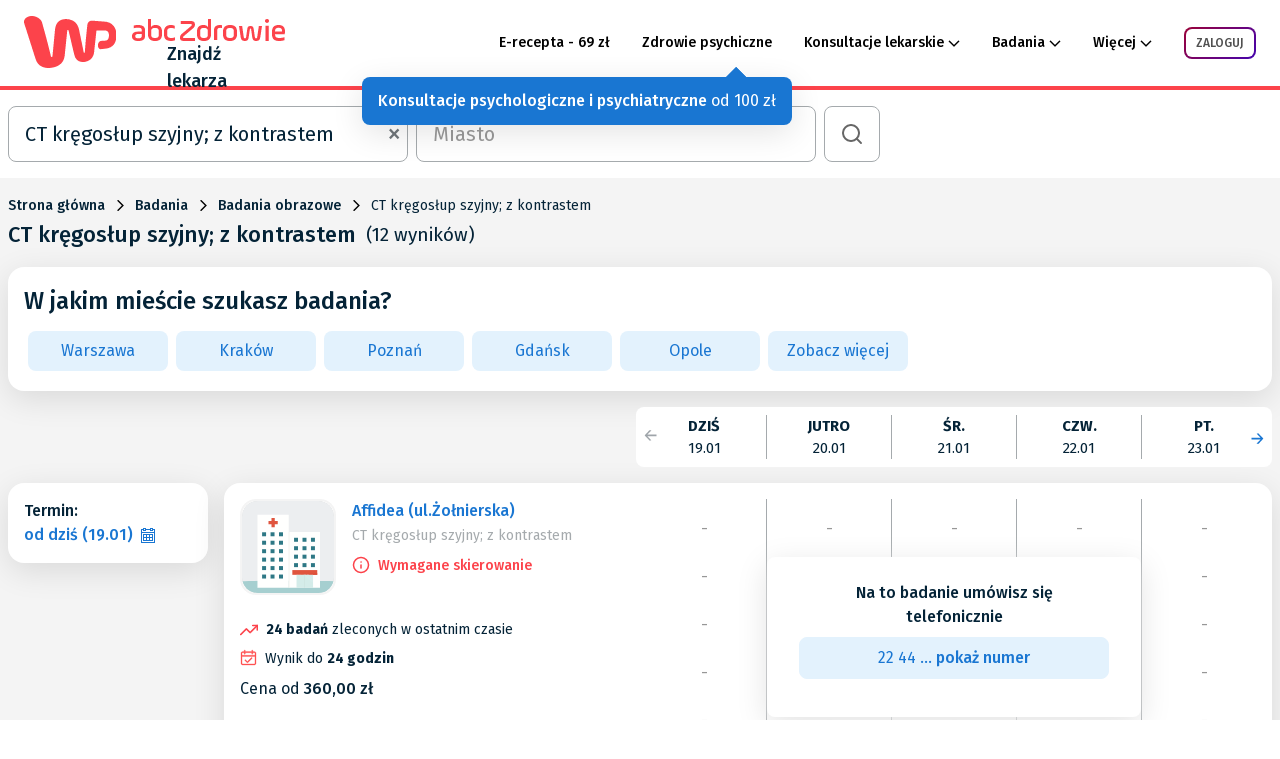

--- FILE ---
content_type: text/html; charset=utf-8
request_url: https://znajdzlekarza.abczdrowie.pl/b/ct-kregoslup-szyjny-z-kontrastem
body_size: 82303
content:
<!DOCTYPE html><html lang="pl"><head>
	<meta charset="utf-8">

  <title>CT kręgosłup szyjny; z kontrastem - znajdzlekarza.abczdrowie.pl</title>

  <base href="/">

	<meta name="description" content="CT kręgosłup szyjny; z kontrastem - wybierz miasto, placówke, porównaj ceny i umów bezpłatnie wizytę. Nie musisz się rejestrować ani tracić czasu w kolejce">

	<!--    Social-->
	<meta property="og:title" content="CT kręgosłup szyjny; z kontrastem">
	<meta property="og:description" content="CT kręgosłup szyjny; z kontrastem - wybierz miasto, placówke, porównaj ceny i umów bezpłatnie wizytę. Nie musisz się rejestrować ani tracić czasu w kolejce">
	<meta property="og:image" content="">
	<meta property="og:type" content="website">
	<meta property="og:site_name" content="znajdzlekarza.abczdrowie.pl">
	<meta name="viewport" content="width=device-width, initial-scale=1, maximum-scale=1">

	<link rel="icon" type="image/png" href="asset/favicon_16x16.png?v=2" sizes="16x16">
	<link rel="icon" type="image/png" href="asset/favicon_32x32.png?v=2" sizes="32x32">
	<link rel="icon" type="image/png" href="asset/favicon_192x192.png?v=2" sizes="192x192">

	<!--Apple-->
	<link rel="apple-touch-icon" href="asset/favicon_16x16.png?v=2" sizes="16x16">
	<link rel="apple-touch-icon" href="asset/favicon_32x32.png?v=2" sizes="32x32">
	<link rel="apple-touch-icon" href="asset/favicon_192x192.png?v=2" sizes="192x192">

	<link rel="preconnect" href="https://fonts.gstatic.com/" crossorigin="">
	<link rel="preload" as="style" href="https://fonts.googleapis.com/css2?family=Fira+Sans:wght@400;500;600;700&amp;display=swap">

	<link rel="stylesheet" href="https://fonts.googleapis.com/css2?family=Fira+Sans:wght@400;500;600;700&amp;display=swap" media="print" onload="this.media='all'">

	<noscript>
		<link rel="stylesheet"
					href="https://fonts.googleapis.com/css2?family=Fira+Sans:wght@400;500;600;700&display=swap"/>
	</noscript>

	<link rel="manifest" href="manifest.webmanifest">
	<meta name="theme-color" content="#fc434b">
<link rel="stylesheet" href="styles.a77e370b17b12184dd63.css" crossorigin="anonymous"><style ng-transition="serverApp">.font-weight-medium[_ngcontent-sc84]{font-weight:500}.font-weight-semi-bold[_ngcontent-sc84]{font-weight:600}.font-weight-bold[_ngcontent-sc84]{font-weight:700}  .psychologist-acquisition-popover{background-color:#1976d2;font-family:Fira Sans,sans-serif;font-size:16px;max-width:100%;left:20px!important;top:25px!important}  .psychologist-acquisition-popover .popover-arrow.arrow{margin-left:-58px!important;margin-top:-20px!important}  .psychologist-acquisition-popover .popover-arrow.arrow:after,   .psychologist-acquisition-popover .popover-arrow.arrow:before{border-width:10px!important;border-bottom-color:#1976d2}  .psychologist-acquisition-popover .popover-content{padding:12px 16px;color:#fff}.nav-bar[_ngcontent-sc84]{position:relative;flex-wrap:wrap;border-bottom:4px solid #fc434b}.nav-bar[_ngcontent-sc84]   .logo-link[_ngcontent-sc84]{text-decoration:none;color:inherit}.nav-bar.hide-border-bottom[_ngcontent-sc84]{border-bottom-width:0}.nav-bar__main[_ngcontent-sc84]{position:relative;background-color:#fff}.nav-bar__logo-box[_ngcontent-sc84]{height:54px;width:281px}.nav-bar__logo-box--logo[_ngcontent-sc84]{background-image:url(/asset/image/icon/logo_back.svg);background-repeat:no-repeat;height:52px;width:92px}.nav-bar__logo-box__logo-text-box[_ngcontent-sc84]{padding-top:3px;-webkit-box-align:end;align-items:flex-end}.nav-bar__logo-box__logo-text-box--text-1[_ngcontent-sc84]{background-image:url(/asset/image/icon/logo_text_1.svg);height:22px;width:153px;background-position:50%;background-repeat:no-repeat}.nav-bar__logo-box__logo-text-box--text-2[_ngcontent-sc84]{font-size:1.125rem;font-weight:500;letter-spacing:0;height:26px;width:118px}.nav-bar__action-box[_ngcontent-sc84]{-webkit-box-align:center;align-items:center;height:54px}.nav-bar__action-box[_ngcontent-sc84]   a[_ngcontent-sc84]{color:#042337;font-weight:500;font-size:14px;line-height:18px}.nav-bar__action-box[_ngcontent-sc84]   .menu-box[_ngcontent-sc84]{position:relative}.nav-bar__action-box[_ngcontent-sc84]   .menu-box[_ngcontent-sc84]   a[_ngcontent-sc84]{white-space:pre}.nav-bar__action-box[_ngcontent-sc84]   .menu-header[_ngcontent-sc84]{display:-webkit-box;display:flex;-webkit-box-align:center;align-items:center;color:#000;font-size:.875rem;font-weight:500;line-height:18px;cursor:pointer;position:relative}.nav-bar__action-box[_ngcontent-sc84]   .menu-header[_ngcontent-sc84]   a[_ngcontent-sc84]{color:#000;text-decoration:none}.nav-bar__action-box[_ngcontent-sc84]   .menu-header--arrow[_ngcontent-sc84]:after{content:"";display:-webkit-box;display:flex;background-image:url(/asset/image/icon/wp/arrow-collapse.svg);background-size:contain;background-repeat:no-repeat;margin-left:4px;height:7px;width:12px}.nav-bar__action-box[_ngcontent-sc84]   .menu-header--arrow.active[_ngcontent-sc84]:after{-webkit-transform:rotate(180deg);transform:rotate(180deg);background-image:url(/asset/image/icon/wp/arrow-collapse-red.svg)}.nav-bar__action-box[_ngcontent-sc84]   .menu-header.active[_ngcontent-sc84]{color:#fc434b}.nav-bar__action-box[_ngcontent-sc84]   .mobile-dropdown-menu[_ngcontent-sc84]{overflow:visible!important;min-width:-webkit-fit-content;min-width:-moz-fit-content;min-width:fit-content}.nav-bar__action-box[_ngcontent-sc84]   .user-menu[_ngcontent-sc84]{border-bottom:1px solid #f4f4f4;z-index:1050}.nav-bar__action-box[_ngcontent-sc84]   .user-menu[_ngcontent-sc84]   .avatar-dropdown[_ngcontent-sc84]{position:relative}.nav-bar__action-box[_ngcontent-sc84]   .user-menu[_ngcontent-sc84]   .avatar-dropdown[_ngcontent-sc84]   .avatar[_ngcontent-sc84]{border-radius:39px;height:59px;width:59px}.nav-bar__action-box[_ngcontent-sc84]   .user-menu[_ngcontent-sc84]   .user-name[_ngcontent-sc84]{color:#1a1a1a;font-size:.875rem;line-height:24px}.nav-bar__action-box[_ngcontent-sc84]   .user-menu[_ngcontent-sc84]   .user-email[_ngcontent-sc84]{color:#656565;font-size:.75rem;letter-spacing:.4px;line-height:16px}.nav-bar__action-box[_ngcontent-sc84]   .user-menu[_ngcontent-sc84]   .button-section[_ngcontent-sc84]{padding:32px 32px 16px}.nav-bar__action-box[_ngcontent-sc84]   .user-menu[_ngcontent-sc84]   .description-section[_ngcontent-sc84]{padding:16px 32px 32px}.nav-bar__action-box[_ngcontent-sc84]   .user-menu[_ngcontent-sc84]   .text-bold[_ngcontent-sc84], .nav-bar__action-box[_ngcontent-sc84]   .user-menu[_ngcontent-sc84]   .text-normal[_ngcontent-sc84]{font-size:1rem}.nav-bar__action-box[_ngcontent-sc84]   .user-menu[_ngcontent-sc84]   .menu-logout[_ngcontent-sc84]{border-top:1px solid #f4f4f4}.nav-bar[_ngcontent-sc84]   .navbar-toggler-icon[_ngcontent-sc84]{background-image:url(/asset/image/icon/wp/icon_hamburger_menu.svg);background-size:contain;background-repeat:no-repeat;height:18px;width:25px}.nav-bar[_ngcontent-sc84]   .navbar-toggler-icon.active[_ngcontent-sc84]{background-image:url(/asset/image/icon/wp/esc_red.svg);height:21px;background-size:auto;margin-top:5px}.nav-bar[_ngcontent-sc84]   .dropdown-toggle[_ngcontent-sc84]{box-shadow:none!important;-webkit-box-align:center!important;align-items:center!important}.nav-bar[_ngcontent-sc84]   .dropdown-toggle[_ngcontent-sc84]   .arrow-down[_ngcontent-sc84]:after{content:""!important;display:inline-block!important;background-image:url(/asset/image/icon/wp/arrow_down_red.svg)!important;background-size:cover!important;background-repeat:no-repeat!important;height:8px!important;width:12px!important;border:none!important;vertical-align:middle!important;margin-left:5px!important}.nav-bar[_ngcontent-sc84]   .dropdown-toggle[_ngcontent-sc84]   .avatar[_ngcontent-sc84], .nav-bar[_ngcontent-sc84]   .dropdown-toggle[_ngcontent-sc84]   .initials[_ngcontent-sc84]{width:32px;height:32px;border-radius:20px;display:-webkit-box;display:flex;-webkit-box-pack:center;justify-content:center;-webkit-box-align:center;align-items:center;font-size:1rem;background-color:#ab48c7;color:#fff}.nav-bar[_ngcontent-sc84]   .dropdown-toggle[_ngcontent-sc84]   .avatar-icon[_ngcontent-sc84]{height:24px;width:24px;position:relative;background:linear-gradient(135deg,#9b0238,#4404ae);-webkit-transition:margin-bottom .25s;transition:margin-bottom .25s;padding:1.5px;margin-bottom:7px;border-radius:50%}.nav-bar[_ngcontent-sc84]   .dropdown-toggle[_ngcontent-sc84]   .default-user-icon[_ngcontent-sc84]{width:32px;height:32px;background-image:url(/asset/image/icon/wp/user-small-red.png);background-size:cover;background-repeat:no-repeat}.nav-bar[_ngcontent-sc84]   .dropdown-toggle[_ngcontent-sc84]   .order-counter[_ngcontent-sc84]{width:16px;height:16px;border-radius:10px;background-color:#fc434b;display:-webkit-box;display:flex;-webkit-box-pack:center;justify-content:center;-webkit-box-align:center;font-size:.6rem;color:#fff;position:absolute;align-items:center;top:3px;right:-8px;font-weight:400}.nav-bar[_ngcontent-sc84]   .dropdown-toggle[_ngcontent-sc84]   .position-relative[_ngcontent-sc84]{position:relative}.nav-bar[_ngcontent-sc84]   .dropdown-toggle[_ngcontent-sc84]:after{display:none}.nav-bar[_ngcontent-sc84]   .dropdown-menu[_ngcontent-sc84]{top:70px!important;right:0;padding:0 32px 32px;width:310px;border-radius:16px;box-sizing:content-box;min-width:auto}.nav-bar[_ngcontent-sc84]   .dropdown-menu--section[_ngcontent-sc84]{margin-top:8px;text-transform:uppercase;color:#a5aaad;font-weight:600;white-space:nowrap;line-height:50px}.nav-bar[_ngcontent-sc84]   .dropdown-menu.logged-out[_ngcontent-sc84]{top:67px!important}.nav-bar[_ngcontent-sc84]   .dropdown-menu[_ngcontent-sc84]   .hr-logged-out[_ngcontent-sc84]{margin-top:16px!important;margin-bottom:0!important;border-color:#f4f4f4!important}.nav-bar[_ngcontent-sc84]   .dropdown-menu[_ngcontent-sc84]   .text-bold.pointer[_ngcontent-sc84]{white-space:nowrap}.nav-bar[_ngcontent-sc84]   .dropdown-menu[_ngcontent-sc84]   .text-bold.pointer[_ngcontent-sc84]:hover{color:#fc434b}.nav-bar[_ngcontent-sc84]   .dropdown-menu.tight[_ngcontent-sc84]{top:54px!important;width:-webkit-fit-content;width:-moz-fit-content;width:fit-content;padding-bottom:0;border:0}.nav-bar[_ngcontent-sc84]   .dropdown-menu[_ngcontent-sc84]   .one-login-btn[_ngcontent-sc84]{background-color:#2019f5;font-size:.75rem;font-weight:600;line-height:16px;padding:12px;border:0;width:100%;text-transform:uppercase}.nav-bar[_ngcontent-sc84]   .dropdown-menu.user-menu[_ngcontent-sc84]{padding:0;border:0}.nav-bar[_ngcontent-sc84]   .dropdown-menu[_ngcontent-sc84]   .menu-options[_ngcontent-sc84]{padding:0 24px 24px}.nav-bar[_ngcontent-sc84]   .dropdown-menu[_ngcontent-sc84]   .menu-options[_ngcontent-sc84]   .icon[_ngcontent-sc84]:before{content:"";display:inline-block;background-size:contain;background-repeat:no-repeat;height:18px;width:20px;margin-right:20px;margin-bottom:-5px}.nav-bar[_ngcontent-sc84]   .dropdown-menu[_ngcontent-sc84]   .menu-options[_ngcontent-sc84]   .icon.source-1[_ngcontent-sc84]:before{background-image:url(/asset/image/icon/wp/menu_heart.svg)}.nav-bar[_ngcontent-sc84]   .dropdown-menu[_ngcontent-sc84]   .menu-options[_ngcontent-sc84]   .icon.source-2[_ngcontent-sc84]:before{background-image:url(/asset/image/icon/wp/menu_calendar.svg)}.nav-bar[_ngcontent-sc84]   .dropdown-menu[_ngcontent-sc84]   .menu-options[_ngcontent-sc84]   .icon.source-3[_ngcontent-sc84]:before{background-image:url(/asset/image/icon/wp/menu_settings.svg)}.nav-bar[_ngcontent-sc84]   .dropdown-menu[_ngcontent-sc84]   .menu-options[_ngcontent-sc84]   .icon.source-4[_ngcontent-sc84]:before{background-image:url(/asset/image/icon/wp/menu_profile.svg)}.nav-bar[_ngcontent-sc84]   .dropdown-menu[_ngcontent-sc84]   .menu-options[_ngcontent-sc84]   .icon.source-5[_ngcontent-sc84]:before{background-image:url(/asset/image/icon/wp/menu_logout.svg)}.nav-bar[_ngcontent-sc84]   .show[_ngcontent-sc84]{display:-webkit-box!important;display:flex!important;-webkit-box-orient:vertical!important;-webkit-box-direction:normal!important;flex-flow:column!important;-webkit-box-pack:center;justify-content:center}.nav-bar[_ngcontent-sc84]   .card[_ngcontent-sc84]{border-radius:0!important;margin-bottom:1px!important}.nav-bar[_ngcontent-sc84]   .text-black[_ngcontent-sc84]{color:#000}.nav-bar[_ngcontent-sc84]   .text[_ngcontent-sc84]{font-weight:500}.nav-bar[_ngcontent-sc84]   .text-bold[_ngcontent-sc84]{font-weight:700;text-align:center;text-align:left;width:-webkit-max-content;width:-moz-max-content;width:max-content}.nav-bar[_ngcontent-sc84]   .text-check-icon[_ngcontent-sc84]{font-weight:500}.nav-bar[_ngcontent-sc84]   .text-check-icon[_ngcontent-sc84]:before{content:""!important;display:inline-block!important;background-image:url(/asset/image/icon/checkmark_icon.svg)!important;background-size:cover!important;background-repeat:no-repeat!important;height:12px!important;width:12px!important;border:none!important;vertical-align:middle!important;margin-right:5px!important}.nav-bar[_ngcontent-sc84]   .no-border[_ngcontent-sc84]{border:0!important}.nav-bar[_ngcontent-sc84]   .one-login-icon[_ngcontent-sc84]{width:25px;height:22px}.nav-bar[_ngcontent-sc84]   .login-button[_ngcontent-sc84]{display:-webkit-box;display:flex;-webkit-box-align:center;align-items:center;-webkit-box-pack:center;justify-content:center;color:#505050;font-size:12px;font-weight:500;text-transform:uppercase;background-clip:content-box,border-box;background-color:transparent;background-image:linear-gradient(#fff,#fff),linear-gradient(135deg,#9b0238,#4404ae);background-origin:border-box;border:2px solid transparent;border-radius:8px;height:32px;width:72px}.nav-bar[_ngcontent-sc84]   .login-button[_ngcontent-sc84]:active{background-image:none;border-color:#fc434b}.nav-bar[_ngcontent-sc84]   .one-login-text[_ngcontent-sc84]{color:#042337;font-size:.875rem;font-weight:500;line-height:18px;max-width:70px;overflow:hidden;text-overflow:ellipsis}.nav-bar[_ngcontent-sc84]   .one-login-text.grey[_ngcontent-sc84]{color:#b2b3b4;margin-top:5px}.psychologist-acquisition[_ngcontent-sc84]{display:none;width:100%;height:42px;background-color:#1976d2;color:#fff;z-index:1}.psychologist-acquisition.visible[_ngcontent-sc84]{display:block}@media (max-width:960.98px){.nav-bar__action-box[_ngcontent-sc84]{padding-bottom:5px}.nav-bar__action-box[_ngcontent-sc84]   .menu-header[_ngcontent-sc84]{min-height:50px;-webkit-box-pack:justify;justify-content:space-between;border-bottom:1px solid #f4f4f4}.nav-bar__action-box[_ngcontent-sc84]   .menu-header[_ngcontent-sc84]:after{margin-left:0;margin-right:24px;-webkit-transform:rotate(-90deg);transform:rotate(-90deg)}.nav-bar__action-box[_ngcontent-sc84]   .menu-header.active[_ngcontent-sc84]:after{-webkit-transform:rotate(0deg);transform:rotate(0deg)}.nav-bar__action-box[_ngcontent-sc84]   .mobile-dropdown-menu[_ngcontent-sc84]{position:absolute;top:66px;z-index:10;-webkit-box-orient:vertical;-webkit-box-direction:normal;flex-flow:column;background-color:#fff;width:100vw;left:-16px}.nav-bar__logo-box[_ngcontent-sc84]{height:44px;width:191px}.nav-bar__logo-box--logo[_ngcontent-sc84]{height:39px;width:69px;background-size:contain}.nav-bar__logo-box__logo-text-box[_ngcontent-sc84]{padding-top:3px;-webkit-box-align:end;align-items:flex-end}.nav-bar__logo-box__logo-text-box--text-1[_ngcontent-sc84]{height:17px;width:115px;background-size:contain}.nav-bar__logo-box__logo-text-box--text-2[_ngcontent-sc84]{font-size:.85rem;height:20px;width:100px}.nav-bar[_ngcontent-sc84]   .dropdown-toggle[_ngcontent-sc84]:after{display:none!important}.nav-bar[_ngcontent-sc84]   .mobile-dropdown-menu[_ngcontent-sc84]   .dropdown-menu[_ngcontent-sc84]{top:56px!important}.nav-bar[_ngcontent-sc84]   .mobile-dropdown-menu[_ngcontent-sc84]   .dropdown-menu--section[_ngcontent-sc84]{margin-top:0;padding:0 24px 0 58px;border-bottom:1px solid #f4f4f4}.nav-bar[_ngcontent-sc84]   .mobile-dropdown-menu[_ngcontent-sc84]   .dropdown-menu.no-padding[_ngcontent-sc84]{padding:0}.nav-bar[_ngcontent-sc84]   .mobile-dropdown-menu[_ngcontent-sc84]   .dropdown-menu.tight[_ngcontent-sc84]{position:relative;top:0!important;box-shadow:none;border:none;width:100%}.nav-bar[_ngcontent-sc84]   .mobile-dropdown-menu[_ngcontent-sc84]   .dropdown-menu[_ngcontent-sc84]   .text-bold[_ngcontent-sc84]{display:-webkit-box;display:flex;-webkit-box-pack:justify;justify-content:space-between;width:auto;-webkit-box-align:center;align-items:center;padding:0 24px 0 58px;height:50px;border-bottom:1px solid #f4f4f4}.nav-bar[_ngcontent-sc84]   .mobile-dropdown-menu[_ngcontent-sc84]   .dropdown-menu[_ngcontent-sc84]   .text-bold[_ngcontent-sc84]:after{content:"";display:-webkit-box;display:flex;background-image:url(/asset/image/icon/wp/arrow-collapse.svg);background-size:contain;background-repeat:no-repeat;margin-left:4px;height:7px;width:12px;-webkit-transform:rotate(-90deg);transform:rotate(-90deg)}.nav-bar[_ngcontent-sc84]   .one-login-icon[_ngcontent-sc84]{width:40px;height:35px}}</style><style ng-transition="serverApp">.font-weight-medium[_ngcontent-sc87]{font-weight:500}.font-weight-semi-bold[_ngcontent-sc87]{font-weight:600}.font-weight-bold[_ngcontent-sc87]{font-weight:700}.footer-container[_ngcontent-sc87]{display:-webkit-box;display:flex;flex-wrap:wrap;height:100px;overflow:hidden}.footer-container.collapsed[_ngcontent-sc87]{height:auto}.footer-container[_ngcontent-sc87]   .footer-column[_ngcontent-sc87]{font-size:12px;font-weight:500;width:160px;margin:5px 0;padding:0 5px}.footer-container[_ngcontent-sc87]   .footer-column__header[_ngcontent-sc87]{text-transform:uppercase;margin-bottom:5px}.footer-container[_ngcontent-sc87]   .footer-column[_ngcontent-sc87]   .footer-element[_ngcontent-sc87]{font-weight:400;line-height:24px;overflow:hidden;white-space:nowrap;text-overflow:ellipsis}.col[_ngcontent-sc87]{max-width:1264px!important;padding-left:16px;padding-right:16px}.row[_ngcontent-sc87]{-webkit-box-pack:center;justify-content:center}.logo-section[_ngcontent-sc87], .row[_ngcontent-sc87]{display:-webkit-box;display:flex}.logo-section[_ngcontent-sc87]{max-width:1264px;border-bottom:1px solid #f4f4f4}.logo-section[_ngcontent-sc87]   .logo-box[_ngcontent-sc87]{height:44px;width:215px}.logo-section[_ngcontent-sc87]   .logo-box[_ngcontent-sc87]   .logo[_ngcontent-sc87]{background-image:url(/asset/image/icon/logo_back.svg);height:39px;width:69px;background-size:contain;background-repeat:no-repeat}.logo-section[_ngcontent-sc87]   .logo-box[_ngcontent-sc87]   .logo-text-box[_ngcontent-sc87]{padding-top:3px;-webkit-box-align:end;align-items:flex-end}.logo-section[_ngcontent-sc87]   .logo-box[_ngcontent-sc87]   .logo-text-box[_ngcontent-sc87]   .text-1[_ngcontent-sc87]{background-image:url(/asset/image/icon/logo_text_1.svg);height:17px;width:115px;background-position:50%;background-repeat:no-repeat;background-size:contain}.logo-section[_ngcontent-sc87]   .logo-box[_ngcontent-sc87]   .logo-text-box[_ngcontent-sc87]   .text-2[_ngcontent-sc87]{font-size:.844rem;font-weight:500;height:26px;letter-spacing:0;height:20px;width:100px}.link-box[_ngcontent-sc87]{overflow:hidden;height:250px}.link-box[_ngcontent-sc87]   .link[_ngcontent-sc87]{width:300px;font-size:.75rem;overflow:hidden;text-overflow:ellipsis;white-space:nowrap;padding-right:50px}.link-box.active[_ngcontent-sc87]{height:auto}.toggle-bar[_ngcontent-sc87]{font-size:.75rem;font-weight:500;border-top:1px solid #f4f4f4;padding-top:16px;padding-bottom:16px}.toggle-bar[_ngcontent-sc87]   .icon[_ngcontent-sc87]:after{content:"";display:inline-block;background-image:url(/asset/image/icon/wp/arrow-collapse.svg);background-size:contain;background-repeat:no-repeat;background-position:50%;margin-left:8px;height:8px;width:8px}.toggle-bar[_ngcontent-sc87]   .icon.active[_ngcontent-sc87]:after{-webkit-transform:rotate(180deg);transform:rotate(180deg)}.bottom-bar[_ngcontent-sc87]{position:relative;padding-top:5px;padding-bottom:5px}.bottom-bar[_ngcontent-sc87]   .link[_ngcontent-sc87]{font-size:.875rem;margin-right:16px;display:inline-block}.bottom-bar[_ngcontent-sc87]   .description[_ngcontent-sc87]{font-size:.875rem;line-height:24px;font-color:black}.bottom-bar[_ngcontent-sc87]   .arrow[_ngcontent-sc87]{background-image:url(/asset/image/icon/wp/arrow_down_blue.svg);background-size:contain;background-repeat:no-repeat;background-position:50%;position:absolute;right:18px;top:13px;height:7px;width:12px;cursor:pointer}.bottom-bar[_ngcontent-sc87]   .arrow.active[_ngcontent-sc87]{-webkit-transform:rotate(180deg);transform:rotate(180deg)}.background-grey[_ngcontent-sc87]{background-color:#f4f4f4}@media (max-width:960.98px){.logo-section[_ngcontent-sc87]   .logo-box[_ngcontent-sc87]{height:27px;width:118px}.logo-section[_ngcontent-sc87]   .logo-box[_ngcontent-sc87]   .logo[_ngcontent-sc87]{height:24px;width:42px;background-size:contain}.logo-section[_ngcontent-sc87]   .logo-box[_ngcontent-sc87]   .logo-text-box[_ngcontent-sc87]{padding-top:3px;-webkit-box-align:end;align-items:flex-end}.logo-section[_ngcontent-sc87]   .logo-box[_ngcontent-sc87]   .logo-text-box[_ngcontent-sc87]   .text-1[_ngcontent-sc87]{height:11px;width:71px;background-size:contain}.logo-section[_ngcontent-sc87]   .logo-box[_ngcontent-sc87]   .logo-text-box[_ngcontent-sc87]   .text-2[_ngcontent-sc87]{font-size:.5rem;height:12px;width:55px}.bottom-bar[_ngcontent-sc87]{overflow:hidden;height:32px}.bottom-bar.active[_ngcontent-sc87]{height:auto}}@media (min-width:768px){.footer-container[_ngcontent-sc87]   .footer-column[_ngcontent-sc87]{width:180px}}@media (min-width:961px){.footer-container[_ngcontent-sc87]   .footer-column[_ngcontent-sc87]{width:200px}}@media (min-width:1280px){.footer-container[_ngcontent-sc87]   .footer-column[_ngcontent-sc87]{width:245px}}</style><style ng-transition="serverApp">.font-weight-medium[_ngcontent-sc258]{font-weight:500}.font-weight-semi-bold[_ngcontent-sc258]{font-weight:600}.font-weight-bold[_ngcontent-sc258]{font-weight:700}.reservation[_ngcontent-sc258]{background-color:#f4f4f4}.reservation[_ngcontent-sc258]   .reservation-header[_ngcontent-sc258]{background-color:#fff}.reservation[_ngcontent-sc258]   .search-button[_ngcontent-sc258]{max-width:56px;max-height:56px}.reservation[_ngcontent-sc258]   .reservation-search[_ngcontent-sc258]{text-align:center}.reservation[_ngcontent-sc258]   .reservation-search__title[_ngcontent-sc258]{font-size:1.25rem;margin-top:13px}.reservation[_ngcontent-sc258]   .reservation-search-selector[_ngcontent-sc258]{width:20%}.reservation[_ngcontent-sc258]   .reservation-search-container[_ngcontent-sc258]{width:80%}.reservation[_ngcontent-sc258]   .calendar-container[_ngcontent-sc258]{z-index:11}.reservation[_ngcontent-sc258]   .calendar-container[_ngcontent-sc258]   .calendar-component[_ngcontent-sc258]{background:#fff;border-radius:8px}.reservation[_ngcontent-sc258]   .calendar-container[_ngcontent-sc258]   .calendar-component--is-sticky[_ngcontent-sc258]{box-shadow:0 16px 32px 0 rgba(0,0,0,.11);border-radius:0 0 8px 8px}.reservation[_ngcontent-sc258]   .most-popular-cities__header[_ngcontent-sc258]{font-size:1rem;font-weight:500}.reservation[_ngcontent-sc258]   .sort-and-calendar[_ngcontent-sc258]{height:60px}.reservation-container__filter[_ngcontent-sc258]{width:200px;min-width:200px;max-width:200px}.reservation-container__content[_ngcontent-sc258]{display:-webkit-box;display:flex;-webkit-box-flex:1;flex-grow:1}.space-between-buttons[_ngcontent-sc258]   button[_ngcontent-sc258]:not(:first-child){margin-left:8px}button.filters[_ngcontent-sc258]{max-width:123px}button[_ngcontent-sc258] > .specialization-location[_ngcontent-sc258]{padding:5px 0;min-height:34px}.sort[_ngcontent-sc258]{padding-left:216px}.sort[_ngcontent-sc258]   .sort-element[_ngcontent-sc258]{width:100%;max-width:183px}.pagination-card[_ngcontent-sc258]{border-radius:0}.pagination-card[_ngcontent-sc258]   .pagination-details[_ngcontent-sc258]{width:100%}@media (min-width:961px){.reservation[_ngcontent-sc258]   .most-popular-cities__header[_ngcontent-sc258]{font-size:1.5rem}.reservation[_ngcontent-sc258]   .reservation-search[_ngcontent-sc258]{width:300px}.pagination-card[_ngcontent-sc258]{border-radius:16px}.pagination-card[_ngcontent-sc258]   .pagination-details[_ngcontent-sc258]{width:120px}  app-resource-details-ui-component .component-content{-webkit-box-orient:vertical;-webkit-box-direction:normal;flex-direction:column}  app-resource-details-ui-component .component-content__call{margin-top:1rem}}@media (min-width:1280px){.reservation[_ngcontent-sc258]   .reservation-search[_ngcontent-sc258]{width:400px}.pagination-card[_ngcontent-sc258]   .pagination-details[_ngcontent-sc258]{width:255px}}</style><style ng-transition="serverApp">.exam-search[_ngcontent-sc150]   .suite[_ngcontent-sc150]   .suite_image[_ngcontent-sc150]{width:55px;height:55px;min-width:55px;max-width:55px;border-radius:1rem;overflow:hidden}.exam-search[_ngcontent-sc150]   .suite[_ngcontent-sc150]   .suite_image[_ngcontent-sc150]   img[_ngcontent-sc150]{width:100%;height:100%;-o-object-fit:cover;object-fit:cover}.exam-search[_ngcontent-sc150]   .suite_details[_ngcontent-sc150]{font-size:12px;white-space:pre-line}.exam-search[_ngcontent-sc150]   .suite_statistics[_ngcontent-sc150]   div.stat[_ngcontent-sc150]:not(:last-child){margin-right:17px}.exam-search[_ngcontent-sc150]     .ng-dropdown-panel-items{max-height:761px}.exam-search[_ngcontent-sc150]     .ng-dropdown-panel-items .ng-option{padding-top:.5rem!important;padding-bottom:.5rem!important}.exam-search[_ngcontent-sc150]     .ng-dropdown-panel-items .ng-optgroup{padding:1rem 1rem .5rem!important}</style><style ng-transition="serverApp"></style><style ng-transition="serverApp">.base-custom-breadcrumb[_ngcontent-sc249]   .breadcrumb-space[_ngcontent-sc249]{padding:6px 0}.base-custom-breadcrumb[_ngcontent-sc249]   .vtb-header[_ngcontent-sc249]{display:-webkit-box;display:flex;-webkit-box-align:center;align-items:center;flex-wrap:wrap}.base-custom-breadcrumb[_ngcontent-sc249]   .vtb-header[_ngcontent-sc249]   div.title[_ngcontent-sc249]{font-weight:500;font-size:22px;padding-right:10px}.base-custom-breadcrumb[_ngcontent-sc249]   .vtb-header[_ngcontent-sc249]   div.number-of-elements[_ngcontent-sc249]{font-size:19px;font-weight:400}</style><style ng-transition="serverApp">.font-weight-medium[_ngcontent-sc172]{font-weight:500}.font-weight-semi-bold[_ngcontent-sc172]{font-weight:600}.font-weight-bold[_ngcontent-sc172]{font-weight:700}.calendar-selector[_ngcontent-sc172]{position:relative;display:-webkit-box;display:flex;font-size:1rem}.calendar-selector[_ngcontent-sc172]   button.calendar-nav[_ngcontent-sc172]{position:absolute;top:0;padding:0;height:100%}.calendar-selector[_ngcontent-sc172]   button.calendar-nav--position-left[_ngcontent-sc172]{left:-10px}.calendar-selector[_ngcontent-sc172]   button.calendar-nav--position-right[_ngcontent-sc172]{right:-10px}.calendar-selector[_ngcontent-sc172]   button.calendar-nav--rotated-180-degrees[_ngcontent-sc172]{-webkit-transform:rotate(180deg);transform:rotate(180deg)}.calendar-selector[_ngcontent-sc172]   .calendar-days[_ngcontent-sc172]{display:-webkit-box;display:flex}.calendar-selector[_ngcontent-sc172]   .calendar-days[_ngcontent-sc172]   .calendar-day[_ngcontent-sc172]{position:relative;min-width:104px;height:auto;box-sizing:content-box;padding:0 4px;text-align:center}.calendar-selector[_ngcontent-sc172]   .calendar-days[_ngcontent-sc172]   .calendar-day[_ngcontent-sc172]:first-child{padding-left:0}.calendar-selector[_ngcontent-sc172]   .calendar-days[_ngcontent-sc172]   .calendar-day[_ngcontent-sc172]:last-child{padding-right:0}.calendar-selector[_ngcontent-sc172]   .calendar-days[_ngcontent-sc172]   .calendar-day[_ngcontent-sc172]   .calendar-day__date[_ngcontent-sc172], .calendar-selector[_ngcontent-sc172]   .calendar-days[_ngcontent-sc172]   .calendar-day[_ngcontent-sc172]   .calendar-day__header[_ngcontent-sc172]{font-size:.93em}.calendar-selector[_ngcontent-sc172]   .calendar-days[_ngcontent-sc172]   .calendar-day[_ngcontent-sc172]:not(:last-child){border-right:1px solid #a5aaad}@media (min-width:961px){.calendar-selector[_ngcontent-sc172]   .calendar-days[_ngcontent-sc172]   .calendar-day[_ngcontent-sc172]{min-width:72px;padding:0 7px}}@media (min-width:1280px){.calendar-selector[_ngcontent-sc172]   .calendar-days[_ngcontent-sc172]   .calendar-day[_ngcontent-sc172]{min-width:104px;padding:0 10px}}</style><style ng-transition="serverApp">.font-weight-medium[_ngcontent-sc247]{font-weight:500}.font-weight-semi-bold[_ngcontent-sc247]{font-weight:600}.font-weight-bold[_ngcontent-sc247]{font-weight:700}.filters[_ngcontent-sc247]{color:#042337}.filters[_ngcontent-sc247]   .filter.without-label[_ngcontent-sc247]{margin-top:1.5rem!important;margin-bottom:.5rem!important}.filters[_ngcontent-sc247]   .filter-header[_ngcontent-sc247]{font-weight:500}.filters[_ngcontent-sc247]   .filter-data__item[_ngcontent-sc247]:not(:first-child){margin-top:.5rem}.filters[_ngcontent-sc247]   .filter[_ngcontent-sc247]:not(:first-child){margin-top:1rem}.filters[_ngcontent-sc247]     p-checkbox .state{margin-top:9px}</style><style ng-transition="serverApp">.ng-select{position:relative;display:block;box-sizing:border-box}.ng-select div,.ng-select input,.ng-select span{box-sizing:border-box}.ng-select [hidden]{display:none}.ng-select.ng-select-searchable .ng-select-container .ng-value-container .ng-input{opacity:1}.ng-select.ng-select-opened .ng-select-container{z-index:1001}.ng-select.ng-select-disabled .ng-select-container .ng-value-container .ng-placeholder,.ng-select.ng-select-disabled .ng-select-container .ng-value-container .ng-value{-webkit-user-select:none;-moz-user-select:none;-ms-user-select:none;user-select:none;cursor:default}.ng-select.ng-select-disabled .ng-arrow-wrapper{cursor:default}.ng-select.ng-select-filtered .ng-placeholder{display:none}.ng-select .ng-select-container{cursor:default;display:flex;outline:0;overflow:hidden;position:relative;width:100%}.ng-select .ng-select-container .ng-value-container{display:flex;flex:1}.ng-select .ng-select-container .ng-value-container .ng-input{opacity:0}.ng-select .ng-select-container .ng-value-container .ng-input>input{box-sizing:content-box;background:none;border:0;box-shadow:none;outline:0;cursor:default;width:100%}.ng-select .ng-select-container .ng-value-container .ng-input>input::-ms-clear{display:none}.ng-select .ng-select-container .ng-value-container .ng-input>input[readonly]{-webkit-user-select:none;-moz-user-select:none;-ms-user-select:none;user-select:none;width:0;padding:0}.ng-select.ng-select-single.ng-select-filtered .ng-select-container .ng-value-container .ng-value{visibility:hidden}.ng-select.ng-select-single .ng-select-container .ng-value-container,.ng-select.ng-select-single .ng-select-container .ng-value-container .ng-value{white-space:nowrap;overflow:hidden;text-overflow:ellipsis}.ng-select.ng-select-single .ng-select-container .ng-value-container .ng-value .ng-value-icon{display:none}.ng-select.ng-select-single .ng-select-container .ng-value-container .ng-input{position:absolute;left:0;width:100%}.ng-select.ng-select-multiple.ng-select-disabled>.ng-select-container .ng-value-container .ng-value .ng-value-icon{display:none}.ng-select.ng-select-multiple .ng-select-container .ng-value-container{flex-wrap:wrap}.ng-select.ng-select-multiple .ng-select-container .ng-value-container .ng-value{white-space:nowrap}.ng-select.ng-select-multiple .ng-select-container .ng-value-container .ng-value.ng-value-disabled .ng-value-icon{display:none}.ng-select.ng-select-multiple .ng-select-container .ng-value-container .ng-value .ng-value-icon{cursor:pointer}.ng-select.ng-select-multiple .ng-select-container .ng-value-container .ng-input{flex:1;z-index:2}.ng-select.ng-select-multiple .ng-select-container .ng-value-container .ng-placeholder{position:absolute;z-index:1}.ng-select .ng-clear-wrapper{cursor:pointer;position:relative;width:17px;-webkit-user-select:none;-moz-user-select:none;-ms-user-select:none;user-select:none}.ng-select .ng-clear-wrapper .ng-clear{display:inline-block;font-size:18px;line-height:1;pointer-events:none}.ng-select .ng-spinner-loader{border-radius:50%;width:17px;height:17px;margin-right:5px;font-size:10px;position:relative;text-indent:-9999em;border-top:2px solid rgba(66,66,66,.2);border-right:2px solid rgba(66,66,66,.2);border-bottom:2px solid rgba(66,66,66,.2);border-left:2px solid #424242;transform:translateZ(0);-webkit-animation:.8s linear infinite load8;animation:.8s linear infinite load8}.ng-select .ng-spinner-loader:after{border-radius:50%;width:17px;height:17px}@-webkit-keyframes load8{0%{transform:rotate(0)}100%{transform:rotate(360deg)}}@keyframes load8{0%{transform:rotate(0)}100%{transform:rotate(360deg)}}.ng-select .ng-arrow-wrapper{cursor:pointer;position:relative;text-align:center;-webkit-user-select:none;-moz-user-select:none;-ms-user-select:none;user-select:none}.ng-select .ng-arrow-wrapper .ng-arrow{pointer-events:none;display:inline-block;height:0;width:0;position:relative}.ng-dropdown-panel{box-sizing:border-box;position:absolute;opacity:0;width:100%;z-index:1050;-webkit-overflow-scrolling:touch}.ng-dropdown-panel .ng-dropdown-panel-items{display:block;height:auto;box-sizing:border-box;max-height:240px;overflow-y:auto}.ng-dropdown-panel .ng-dropdown-panel-items .ng-optgroup{white-space:nowrap;overflow:hidden;text-overflow:ellipsis}.ng-dropdown-panel .ng-dropdown-panel-items .ng-option{box-sizing:border-box;cursor:pointer;display:block;white-space:nowrap;overflow:hidden;text-overflow:ellipsis}.ng-dropdown-panel .ng-dropdown-panel-items .ng-option .highlighted{font-weight:700;text-decoration:underline}.ng-dropdown-panel .ng-dropdown-panel-items .ng-option.disabled{cursor:default}.ng-dropdown-panel .scroll-host{overflow:hidden;overflow-y:auto;position:relative;display:block;-webkit-overflow-scrolling:touch}.ng-dropdown-panel .scrollable-content{top:0;left:0;width:100%;height:100%;position:absolute}.ng-dropdown-panel .total-padding{width:1px;opacity:0}</style><style ng-transition="serverApp">.font-weight-medium[_ngcontent-sc250]{font-weight:500}.font-weight-semi-bold[_ngcontent-sc250]{font-weight:600}.font-weight-bold[_ngcontent-sc250]{font-weight:700}.search-hint__header[_ngcontent-sc250]{font-size:1rem;font-weight:500}@media (min-width:961px){.search-hint__header[_ngcontent-sc250]{font-size:1.5rem}}@media (min-width:1280px){.search-hint__header[_ngcontent-sc250]{font-size:1.5rem}.search-hint__content[_ngcontent-sc250]     .base-search-hint-container__element{width:auto;padding:0 15px}}</style><style ng-transition="serverApp">.base-search-hint-container[_ngcontent-sc183]{flex-wrap:wrap}.base-search-hint-container__element[_ngcontent-sc183]{display:-webkit-box;display:flex;box-sizing:border-box;cursor:pointer;-webkit-box-align:center;align-items:center;-webkit-box-pack:center;justify-content:center;width:140px;height:40px;margin:4px;border:1px solid transparent;background:#e3f2fd;border-radius:8px;color:#1976d2;text-align:center;padding:0 2px}.base-search-hint-container__element[_ngcontent-sc183]:hover{border:1px solid #1976d2}.base-search-hint-container__element[_ngcontent-sc183]   span[_ngcontent-sc183]{white-space:nowrap;overflow:hidden!important;text-overflow:ellipsis}.base-search-hint-container__element-for-appointment[_ngcontent-sc183], .base-search-hint-container__element-for-home_visit[_ngcontent-sc183], .base-search-hint-container__element-for-imaging[_ngcontent-sc183], .base-search-hint-container__element-for-suite[_ngcontent-sc183]{color:#1976d2;background:#e3f2fd}.base-search-hint-container__element-for-appointment[_ngcontent-sc183]:hover, .base-search-hint-container__element-for-home_visit[_ngcontent-sc183]:hover, .base-search-hint-container__element-for-imaging[_ngcontent-sc183]:hover, .base-search-hint-container__element-for-suite[_ngcontent-sc183]:hover{border:1px solid #1976d2}.base-search-hint-container__element-for-teleconsultation[_ngcontent-sc183]{color:#0c5500;background:#e3f8f7}.base-search-hint-container__element-for-teleconsultation[_ngcontent-sc183]:hover{border:1px solid #0c5500}.base-search-hint-container__element-for-online_consultation[_ngcontent-sc183]{color:#480072;background:#f8f1ff}.base-search-hint-container__element-for-online_consultation[_ngcontent-sc183]:hover{border:1px solid #480072}</style><style ng-transition="serverApp">.wp-breadcrumbs[_ngcontent-sc112]{display:-webkit-box;display:flex;flex-wrap:wrap;color:#042337}.wp-breadcrumbs[_ngcontent-sc112]   .wp-breadcrumb[_ngcontent-sc112]{display:-webkit-box;display:flex;position:relative;font-size:.875rem;line-height:24px}.wp-breadcrumbs[_ngcontent-sc112]   .wp-breadcrumb[_ngcontent-sc112]   span[_ngcontent-sc112]{font-weight:400;max-width:360px;white-space:nowrap;overflow:hidden!important;text-overflow:ellipsis}.wp-breadcrumbs[_ngcontent-sc112]   .wp-breadcrumb[_ngcontent-sc112]   a[_ngcontent-sc112]{color:#042337}.wp-breadcrumbs[_ngcontent-sc112]   .wp-breadcrumb[_ngcontent-sc112]   .next[_ngcontent-sc112]{display:none;-webkit-box-pack:center;justify-content:center;-webkit-box-align:center;align-items:center;min-width:30px}.wp-breadcrumbs[_ngcontent-sc112]   .wp-breadcrumb.navigation[_ngcontent-sc112]   span[_ngcontent-sc112]{font-weight:500;max-width:220px;white-space:nowrap;overflow:hidden!important;text-overflow:ellipsis}.wp-breadcrumbs[_ngcontent-sc112]   .wp-breadcrumb.navigation[_ngcontent-sc112]   .next[_ngcontent-sc112]{display:-webkit-box;display:flex}.wp-breadcrumbs[_ngcontent-sc112]   .wp-breadcrumb.navigation[_ngcontent-sc112]   .next[_ngcontent-sc112]   img[_ngcontent-sc112]{width:19px;height:19px;margin-bottom:1px}</style><style ng-transition="serverApp">.font-weight-medium[_ngcontent-sc190]{font-weight:500}.font-weight-semi-bold[_ngcontent-sc190]{font-weight:600}.font-weight-bold[_ngcontent-sc190]{font-weight:700}.search-hint__header[_ngcontent-sc190]{font-size:1rem;font-weight:500}@media (min-width:961px){.search-hint__header[_ngcontent-sc190]{font-size:1.5rem}}</style><style ng-transition="serverApp">a[_ngcontent-sc86]{color:#042337}</style><style ng-transition="serverApp">.font-weight-medium[_ngcontent-sc257]{font-weight:500}.font-weight-semi-bold[_ngcontent-sc257]{font-weight:600}.font-weight-bold[_ngcontent-sc257]{font-weight:700}.card[_ngcontent-sc257]{border-radius:0}.card[_ngcontent-sc257]   .details[_ngcontent-sc257]{width:100%}.card[_ngcontent-sc257]   .scheduler[_ngcontent-sc257]{padding:16px}@media (min-width:961px){.card[_ngcontent-sc257]{min-height:330px;border-radius:16px}.card[_ngcontent-sc257]   .details[_ngcontent-sc257]{width:auto}}@media (min-width:1280px){.card[_ngcontent-sc257]   .details[_ngcontent-sc257]{width:400px}}</style><style ng-transition="serverApp">.font-weight-medium[_ngcontent-sc253]{font-weight:500}.font-weight-semi-bold[_ngcontent-sc253]{font-weight:600}.font-weight-bold[_ngcontent-sc253]{font-weight:700}.laboratory-name[_ngcontent-sc253]{word-break:break-word}.laboratory-photo[_ngcontent-sc253]   .photo[_ngcontent-sc253]{width:96px;height:96px;min-width:96px;max-width:96px;border:2px solid #f4f4f4;border-radius:1rem;overflow:hidden}.laboratory-photo[_ngcontent-sc253]   .photo[_ngcontent-sc253]   img[_ngcontent-sc253]{max-width:100%;max-height:100%;width:100%;height:100%;-o-object-fit:cover;object-fit:cover}</style><style ng-transition="serverApp">[_nghost-sc235]{width:100%}.phone-button[_ngcontent-sc235]{width:40px;height:40px;border-radius:50%!important;padding:0!important;box-shadow:0 4px 16px 0 rgba(25,118,210,.3)}</style><style ng-transition="serverApp">.font-weight-medium[_ngcontent-sc185]{font-weight:500}.font-weight-semi-bold[_ngcontent-sc185]{font-weight:600}.font-weight-bold[_ngcontent-sc185]{font-weight:700}.teleconsultation-acquisition[_ngcontent-sc185]{background:#1976d2;box-shadow:0 8px 32px 0 rgba(25,118,210,.44);color:#fff;font-size:1rem;padding:18px 16px}.teleconsultation-acquisition[_ngcontent-sc185]   .content[_ngcontent-sc185]{-webkit-box-orient:vertical;-webkit-box-direction:normal;flex-direction:column}.teleconsultation-acquisition[_ngcontent-sc185]   button[_ngcontent-sc185]{border-radius:8px!important;border-color:transparent!important;color:#000!important;white-space:nowrap;padding:11px 41px}.teleconsultation-acquisition[_ngcontent-sc185]   button[_ngcontent-sc185]:hover{background-color:#e3f2fd}.teleconsultation-acquisition[_ngcontent-sc185]   button[_ngcontent-sc185]   span[_ngcontent-sc185]{font-size:1.2rem}@media (min-width:961px){.teleconsultation-acquisition[_ngcontent-sc185]{border-radius:16px;font-size:1rem;padding:18px 25px;border-left:2px solid #1976d2;border-right:2px solid #1976d2}.teleconsultation-acquisition[_ngcontent-sc185]   .content[_ngcontent-sc185]{-webkit-box-orient:horizontal;-webkit-box-direction:normal;flex-direction:row}.teleconsultation-acquisition[_ngcontent-sc185]   button[_ngcontent-sc185]{padding:8px 12px}.teleconsultation-acquisition[_ngcontent-sc185]   button[_ngcontent-sc185]   span[_ngcontent-sc185]{font-size:1rem}}@media (min-width:1280px){.teleconsultation-acquisition[_ngcontent-sc185], .teleconsultation-acquisition[_ngcontent-sc185]   button[_ngcontent-sc185]   span[_ngcontent-sc185]{font-size:1.5rem}}</style><style ng-transition="serverApp">pagination{font-family:Fira Sans,sans-serif}  pagination ul.pagination{margin-bottom:0}  pagination ul.pagination li{font-size:.875rem}  pagination ul.pagination li a{padding:.35rem .7rem}  pagination ul.pagination li.pagination-page:nth-child(2) a{border-top-left-radius:3px;border-bottom-left-radius:3px}  pagination ul.pagination li.pagination-page:nth-last-child(2) a{border-top-right-radius:3px;border-bottom-right-radius:3px}  pagination ul.pagination li.pagination-next{margin-left:1rem}  pagination ul.pagination li.pagination-next.disabled{display:none}  pagination ul.pagination li.pagination-next a.page-link{border-radius:3px}  pagination ul.pagination li.pagination-prev{margin-right:1rem}  pagination ul.pagination li.pagination-prev.disabled{visibility:hidden}  pagination ul.pagination li.pagination-prev a.page-link{border-radius:3px}button.button-navigation[_ngcontent-sc189]{padding:.09rem .48rem;border-radius:3px;border:1px solid #1976d2}</style></head>
<body class="ng-tns-0-1">
<app-root class="ng-tns-c90-0" ng-version="9.0.2"><div class="container-fluid px-0 mx-0 ng-tns-c90-0 ng-star-inserted"><div class="row px-0 mx-0 ng-tns-c90-0"><div class="col px-0 mx-0 ng-tns-c90-0"><app-nav-bar class="ng-tns-c90-0" _nghost-sc84=""><div _ngcontent-sc84="" class="nav-bar"><div _ngcontent-sc84="" class="nav-bar__main container px-0"><div _ngcontent-sc84="" class="row mx-0"><div _ngcontent-sc84="" class="col d-flex justify-content-between align-items-center px-0 mx-2 my-1 my-lg-2"><a _ngcontent-sc84="" class="logo-link" href="/"><div _ngcontent-sc84="" class="d-flex nav-bar__logo-box pointer"><div _ngcontent-sc84="" class="nav-bar__logo-box--logo"></div><div _ngcontent-sc84="" class="d-flex flex-column pl-1 pl-lg-2 nav-bar__logo-box__logo-text-box"><div _ngcontent-sc84="" class="nav-bar__logo-box__logo-text-box--text-1"></div><div _ngcontent-sc84="" class="nav-bar__logo-box__logo-text-box--text-2">Znajdź lekarza</div></div></div></a><div _ngcontent-sc84="" class="d-flex nav-bar__action-box"><div _ngcontent-sc84="" class="mobile-dropdown-menu d-none d-lg-flex collapse" style="display:none;" aria-expanded="false" aria-hidden="true"><div _ngcontent-sc84="" class="menu-box"><div _ngcontent-sc84="" class="menu-header pl-3 pl-xl-4"><a _ngcontent-sc84="" routerlink="e-recepta" href="/e-recepta">E-recepta - 69 zł</a></div></div><div _ngcontent-sc84="" container="body" containerclass="psychologist-acquisition-popover" placement="bottom right" triggers="" class="menu-box"><div _ngcontent-sc84="" class="menu-header pl-3 pl-xl-4"><a _ngcontent-sc84="" routerlink="zdrowie-psychiczne" href="/zdrowie-psychiczne">Zdrowie psychiczne</a></div></div><!----><div _ngcontent-sc84="" class="menu-box"><div _ngcontent-sc84="" class="menu-header menu-header--arrow pl-3 pl-xl-4">Konsultacje lekarskie </div><div _ngcontent-sc84="" class="dropdown-menu no-padding tight collapse" style="display:none;" aria-expanded="false" aria-hidden="true"><a _ngcontent-sc84="" class="text-decoration-none" href="/rezerwacja/wizyty/lekarze-i-specjalizacje?visitType=TELECONSULTATION"><div _ngcontent-sc84="" class="text-bold pointer mt-0 mt-lg-2">Teleporady</div></a><a _ngcontent-sc84="" class="text-decoration-none" href="/rezerwacja/wizyty/lekarze-i-specjalizacje"><div _ngcontent-sc84="" class="text-bold pointer my-0 mt-lg-2">Wizyty stacjonarne</div></a><a _ngcontent-sc84="" class="text-decoration-none" href="/rezerwacja/wizyty/lekarze-i-specjalizacje?visitType=ONLINE_CONSULTATION"><div _ngcontent-sc84="" class="text-bold pointer my-0 my-lg-2">Konsultacje online</div></a></div></div><div _ngcontent-sc84="" class="menu-box"><div _ngcontent-sc84="" class="menu-header menu-header--arrow pl-3 pl-xl-4">Badania </div><div _ngcontent-sc84="" class="dropdown-menu no-padding tight collapse" style="display:none;" aria-expanded="false" aria-hidden="true"><div _ngcontent-sc84="" class="dropdown-menu--section"><span _ngcontent-sc84="">Badania obrazowe</span></div><a _ngcontent-sc84="" class="text-decoration-none" href="/badania-obrazowe?subType=USG"><div _ngcontent-sc84="" class="text-bold pointer mt-0">USG </div></a><a _ngcontent-sc84="" class="text-decoration-none" href="/badania-obrazowe?subType=RM"><div _ngcontent-sc84="" class="text-bold pointer mt-0 mt-lg-2">Rezonans magnetyczny </div></a><a _ngcontent-sc84="" class="text-decoration-none" href="/badania-obrazowe?subType=CT"><div _ngcontent-sc84="" class="text-bold pointer mt-0 mt-lg-2">Tomografia komputerowa </div></a><a _ngcontent-sc84="" class="text-decoration-none" href="/badania-obrazowe?subType=RTG"><div _ngcontent-sc84="" class="text-bold pointer mt-0 mt-lg-2">RTG </div></a><div _ngcontent-sc84="" class="dropdown-menu--section"><span _ngcontent-sc84="">Badania laboratoryjne</span></div><a _ngcontent-sc84="" class="text-decoration-none" href="/pakiety-badan/covid-19"><div _ngcontent-sc84="" class="text-bold pointer mt-0">Covid-19 </div></a><a _ngcontent-sc84="" class="text-decoration-none" href="/pakiety-badan/tarczyca"><div _ngcontent-sc84="" class="text-bold pointer mt-0 mt-lg-2">Tarczyca </div></a><a _ngcontent-sc84="" class="text-decoration-none" href="/pakiety-badan/sport"><div _ngcontent-sc84="" class="text-bold pointer mt-0 mt-lg-2">Sport</div></a><a _ngcontent-sc84="" class="text-decoration-none" href="/pakiety-badan/kobieta"><div _ngcontent-sc84="" class="text-bold pointer mt-0 mt-lg-2">Kobieta</div></a><a _ngcontent-sc84="" class="text-decoration-none" href="/pakiety-badan/mezczyzna"><div _ngcontent-sc84="" class="text-bold pointer mt-0 mt-lg-2">Mężczyzna </div></a><a _ngcontent-sc84="" class="text-decoration-none" href="/pakiety-badan/dziecko"><div _ngcontent-sc84="" class="text-bold pointer mt-0 mt-lg-2">Dziecko</div></a><a _ngcontent-sc84="" class="text-decoration-none" href="/pakiety-badan"><div _ngcontent-sc84="" class="text-bold pointer my-0 my-lg-2"><span _ngcontent-sc84="">Więcej</span><svg-icon _ngcontent-sc84="" src="asset/image/icon/wp/arrow-collapse.svg" class="d-none d-lg-inline-block ml-1"><svg version="1.1" viewBox="0 0 23 13" xmlns="http://www.w3.org/2000/svg" style="width:15px;height:15px;">
  <g fill="none" fill-rule="evenodd">
    <g transform="translate(-1389 -6423)" fill="currentcolor" fill-rule="nonzero">
      <g transform="translate(0 6209)">
        <g transform="translate(163.5 184)">
          <g transform="translate(1226 30)">
            <polygon points="19.571 0.6103 21.39 2.4286 11 12.818 0.6103 2.4286 2.4286 0.6103 11 9.1817"></polygon>
          </g>
        </g>
      </g>
    </g>
  </g>
</svg></svg-icon></div></a></div></div><div _ngcontent-sc84="" class="menu-box"><div _ngcontent-sc84="" class="menu-header menu-header--arrow pl-3 pl-xl-4">Więcej </div><div _ngcontent-sc84="" class="dropdown-menu no-padding dropdown-menu-right tight collapse" style="display:none;" aria-expanded="false" aria-hidden="true"><a _ngcontent-sc84="" class="text-decoration-none" href="/e-zwolnienie"><div _ngcontent-sc84="" class="text-bold pointer mt-0 mt-lg-2"> E-zwolnienia </div></a><a _ngcontent-sc84="" class="text-decoration-none" href="/lista-specjalizacji"><div _ngcontent-sc84="" class="text-bold pointer mt-0 mt-lg-2"> Specjalizacje </div></a><a _ngcontent-sc84="" class="text-decoration-none" href="/konsultant-medyczny/start"><div _ngcontent-sc84="" class="text-bold pointer mt-0 mt-lg-2"> Konsultant medyczny </div></a><a _ngcontent-sc84="" class="text-decoration-none" href="/artykuly"><div _ngcontent-sc84="" class="text-bold pointer my-0 my-lg-2">Poradnik</div></a></div></div></div><div _ngcontent-sc84="" class="btn-group pl-4"><div _ngcontent-sc84="" class="dropdown-toggle pointer"><div _ngcontent-sc84="" class="ng-star-inserted"><div _ngcontent-sc84="" class="login-button d-flex">Zaloguj</div></div><!----><!----></div><div _ngcontent-sc84="" class="dropdown-toggle navbar-togglert p-0 d-flex d-lg-none d-xl-none"><span _ngcontent-sc84="" class="navbar-toggler-icon pointer ml-2"></span></div><div _ngcontent-sc84="" class="dropdown-menu user-menu dropdown-menu-right logged-out collapse" style="display:none;" aria-expanded="false" aria-hidden="true"><div _ngcontent-sc84="" class="d-flex flex-column align-items-center button-section ng-star-inserted"><div _ngcontent-sc84="" class="btn btn-primary one-login-btn pointer">Zaloguj się</div></div><hr _ngcontent-sc84="" class="hr-logged-out ng-star-inserted"><div _ngcontent-sc84="" class="d-flex flex-column align-items-center button-section ng-star-inserted"><div _ngcontent-sc84="" class="text-bold mt-0">Nie masz konta od WP?</div><div _ngcontent-sc84="" class="text-normal mt-2">Załóż je i loguj się 1 kliknięciem.</div><div _ngcontent-sc84="" class="btn btn-primary one-login-btn pointer mt-4">Załóż konto</div><div _ngcontent-sc84="" class="text-bold mt-4">Konto od WP to:</div></div><div _ngcontent-sc84="" class="d-flex flex-column description-section ng-star-inserted"><div _ngcontent-sc84="" class="text-check-icon">Krótsza i prostsza rezerwacja</div><div _ngcontent-sc84="" class="text-check-icon mt-2">Dostęp do pełnej oferty</div><div _ngcontent-sc84="" class="text-check-icon mt-2">Dostęp do historii wizyt i badań</div></div><!----><!----><!----></div></div></div></div></div></div></div><!----><!----></app-nav-bar></div></div></div><!----><!----><router-outlet class="ng-tns-c90-0"></router-outlet><app-abstract-component class="ng-star-inserted"><router-outlet></router-outlet><app-abstract-component class="ng-star-inserted"><router-outlet></router-outlet><app-imaging-reservation-listing-component _nghost-sc258="" class="ng-star-inserted"><div _ngcontent-sc258="" class="reservation"><div _ngcontent-sc258="" class="container-fluid reservation-header"><div _ngcontent-sc258="" class="container"><div _ngcontent-sc258="" class="d-block d-lg-none py-2"><div _ngcontent-sc258="" class="d-flex flex-column reservation-header mobile-wrapper mobile-wrapper--center flex-row space-between-buttons px-2 mb-2"><button _ngcontent-sc258="" type="button" class="btn custom-button-1 btn-block mt-1 mb-1"><div _ngcontent-sc258="" class="specialization-location text-left"><span _ngcontent-sc258="" class="cut-text font-weight-normal">CT kręgosłup szyjny; z kontrastem<!----><!----><!----></span></div></button><div _ngcontent-sc258="" class="font-weight-normal font-color-caption-light font-size-1"><span _ngcontent-sc258="">Nazwa badania, miasto</span></div></div><div _ngcontent-sc258="" class="d-flex reservation-header mobile-wrapper mobile-wrapper--center flex-row space-between-buttons px-2"><button _ngcontent-sc258="" type="button" class="btn custom-button-1 filters btn-block no-arrow mt-1 mb-2 font-weight-normal"><div _ngcontent-sc258="" class="d-flex justify-content-between align-items-center"><span _ngcontent-sc258="" class="ng-star-inserted">Filtry</span><!----><!----><svg-icon _ngcontent-sc258="" src="asset/image/icon/filters.svg" class="icon-center font-color-caption-light"><svg width="25px" height="20px" viewBox="0 0 25 20" version="1.1" xmlns="http://www.w3.org/2000/svg" xmlns:xlink="http://www.w3.org/1999/xlink">
    <g id="0.-Styleguide" stroke="none" stroke-width="1" fill="none" fill-rule="evenodd">
        <g id="0.0.1-elementy-i-assety" transform="translate(-143.000000, -2382.000000)">
            <g id="icon-filters" transform="translate(143.000000, 2382.000000)">
                <polygon id="Line-2-Copy-2" fill="currentcolor" fill-rule="nonzero" points="24.4230769 15.4792899 24.4230769 17.3254438 0.826923077 17.3254438 0.826923077 15.4792899"></polygon>
                <polygon id="Line-2" fill="currentcolor" fill-rule="nonzero" points="24.7980769 2.43195266 24.7980769 4.27810651 1.20192308 4.27810651 1.20192308 2.43195266"></polygon>
                <circle id="Oval" fill="#FFFFFF" cx="4" cy="3" r="2"></circle>
                <polygon id="Line-2-Copy" fill="currentcolor" fill-rule="nonzero" points="24.4230769 8.76923077 24.4230769 10.6153846 0.826923077 10.6153846 0.826923077 8.76923077"></polygon>
                <circle id="Oval" fill="#FFFFFF" cx="10" cy="10" r="2"></circle>
                <circle id="Oval" fill="#FFFFFF" cx="22" cy="16" r="2"></circle>
                <path d="M4,0 C5.65685425,0 7,1.33519814 7,2.98224852 C7,4.6292989 5.65685425,5.96449704 4,5.96449704 C2.34314575,5.96449704 1,4.6292989 1,2.98224852 C1,1.33519814 2.34314575,0 4,0 Z M4,1.84615385 C3.36030376,1.84615385 2.84615385,2.35726146 2.84615385,2.98224852 C2.84615385,3.60723559 3.36030376,4.1183432 4,4.1183432 C4.63969624,4.1183432 5.15384615,3.60723559 5.15384615,2.98224852 C5.15384615,2.35726146 4.63969624,1.84615385 4,1.84615385 Z" id="Oval" fill="currentcolor" fill-rule="nonzero"></path>
                <path d="M22,13.4201183 C23.6568542,13.4201183 25,14.7553165 25,16.4023669 C25,18.0494172 23.6568542,19.3846154 22,19.3846154 C20.3431458,19.3846154 19,18.0494172 19,16.4023669 C19,14.7553165 20.3431458,13.4201183 22,13.4201183 Z M22,15.2662722 C21.3603038,15.2662722 20.8461538,15.7773798 20.8461538,16.4023669 C20.8461538,17.0273539 21.3603038,17.5384615 22,17.5384615 C22.6396962,17.5384615 23.1538462,17.0273539 23.1538462,16.4023669 C23.1538462,15.7773798 22.6396962,15.2662722 22,15.2662722 Z" id="Oval-Copy-3" fill="currentcolor" fill-rule="nonzero"></path>
                <path d="M10,6.71005917 C11.6568542,6.71005917 13,8.04525731 13,9.69230769 C13,11.3393581 11.6568542,12.6745562 10,12.6745562 C8.34314575,12.6745562 7,11.3393581 7,9.69230769 C7,8.04525731 8.34314575,6.71005917 10,6.71005917 Z M10,8.55621302 C9.36030376,8.55621302 8.84615385,9.06732063 8.84615385,9.69230769 C8.84615385,10.3172948 9.36030376,10.8284024 10,10.8284024 C10.6396962,10.8284024 11.1538462,10.3172948 11.1538462,9.69230769 C11.1538462,9.06732063 10.6396962,8.55621302 10,8.55621302 Z" id="Oval-Copy-2" fill="currentcolor" fill-rule="nonzero"></path>
            </g>
        </g>
    </g>
</svg></svg-icon></div></button></div></div><div _ngcontent-sc258="" class="d-none d-lg-flex reservation-header py-2"><div _ngcontent-sc258="" class="d-flex justigy-content-start reservation-search-container"><div _ngcontent-sc258="" class="reservation-search mr-1"><app-examination-search _ngcontent-sc258="" placeholder="Wpisz nazwę badania" _nghost-sc150=""><div _ngcontent-sc150="" id="exam-search" class="exam-search w-100"><ng-select _ngcontent-sc150="" role="listbox" groupby="result" dropdownposition="bottom" notfoundtext="Brak wyników" bindlabel="fullName" class="wp-select wp-select__no-arrow ng-select-closed ng-select ng-select-single ng-select-searchable ng-select-clearable ng-select-typeahead ng-untouched ng-pristine ng-valid"><div class="ng-select-container ng-has-value"><div class="ng-value-container"><div class="ng-placeholder">Wpisz nazwę badania</div><div class="ng-value ng-star-inserted"><!----><span aria-hidden="true" class="ng-value-icon left ng-star-inserted">×</span><span class="ng-value-label ng-star-inserted">CT kręgosłup szyjny; z kontrastem</span><!----></div><!----><!----><!----><!----><div class="ng-input"><input role="combobox" type="text" autocorrect="off" autocapitalize="off" autocomplete="a8e19c961daa" value="" aria-expanded="false"></div></div><!----><span class="ng-clear-wrapper ng-star-inserted" title=""><span aria-hidden="true" class="ng-clear">×</span></span><!----><span class="ng-arrow-wrapper"><span class="ng-arrow"></span></span></div><!----></ng-select></div></app-examination-search></div><div _ngcontent-sc258="" class="reservation-search"><app-city-search _ngcontent-sc258="" placeholder="Miasto" _nghost-sc148=""><ng-select _ngcontent-sc148="" role="listbox" notfoundtext="Brak wyników" typetosearchtext="Wprowadź miasto" bindlabel="name" bindvalue="id" class="wp-select wp-select__no-arrow ng-select-closed ng-select ng-select-single ng-select-searchable ng-select-clearable ng-select-typeahead ng-untouched ng-pristine ng-valid"><div class="ng-select-container"><div class="ng-value-container"><div class="ng-placeholder">Miasto</div><!----><!----><div class="ng-input"><input role="combobox" type="text" autocorrect="off" autocapitalize="off" autocomplete="a0f2522a2886" value="" aria-expanded="false"></div></div><!----><!----><span class="ng-arrow-wrapper"><span class="ng-arrow"></span></span></div><!----></ng-select></app-city-search></div><button _ngcontent-sc258="" class="btn btn-outline-custom-1 ml-1 search-button"><svg-icon _ngcontent-sc258="" src="asset/image/feather/search.svg"><svg xmlns="http://www.w3.org/2000/svg" width="24" height="24" viewBox="0 0 24 24" fill="none" stroke="currentColor" stroke-width="2" stroke-linecap="round" stroke-linejoin="round" class="feather feather-search"><circle cx="11" cy="11" r="8"></circle><line x1="21" y1="21" x2="16.65" y2="16.65"></line></svg></svg-icon></button></div></div></div></div><div _ngcontent-sc258="" class="container py-1"><div _ngcontent-sc258="" class="breadcrumb-container mobile-wrapper mobile-wrapper--center pt-1 pb-2 pb-lg-0 px-2 px-lg-0"><app-imaging-custom-breadcrumb-component _ngcontent-sc258="" breadcrumbclass="d-none d-lg-flex" _nghost-sc249=""><div _ngcontent-sc249="" class="base-custom-breadcrumb"><div _ngcontent-sc249="" class="d-none d-lg-flex ng-star-inserted"><app-breadcrumb _ngcontent-sc249="" _nghost-sc112=""><div _ngcontent-sc112="" class="wp-breadcrumbs ng-star-inserted"><div _ngcontent-sc112="" class="wp-breadcrumb navigation ng-star-inserted"><a _ngcontent-sc112="" href="/" class="ng-star-inserted"><span _ngcontent-sc112="">Strona główna</span></a><!----><!----><!----><div _ngcontent-sc112="" class="next"><img _ngcontent-sc112="" lazyloading="" src="asset/image/feather/chevron-right.svg" alt=">"></div></div><!----><div _ngcontent-sc112="" class="wp-breadcrumb navigation ng-star-inserted"><a _ngcontent-sc112="" href="/badania" class="ng-star-inserted"><span _ngcontent-sc112="">Badania</span></a><!----><!----><!----><div _ngcontent-sc112="" class="next"><img _ngcontent-sc112="" lazyloading="" src="asset/image/feather/chevron-right.svg" alt=">"></div></div><!----><div _ngcontent-sc112="" class="wp-breadcrumb navigation ng-star-inserted"><a _ngcontent-sc112="" href="/rezerwacja/badanie-obrazowe" class="ng-star-inserted"><span _ngcontent-sc112="">Badania obrazowe</span></a><!----><!----><!----><div _ngcontent-sc112="" class="next"><img _ngcontent-sc112="" lazyloading="" src="asset/image/feather/chevron-right.svg" alt=">"></div></div><!----><div _ngcontent-sc112="" class="wp-breadcrumb ng-star-inserted"><!----><span _ngcontent-sc112="" class="ng-star-inserted">CT kręgosłup szyjny; z kontrastem</span><!----><!----><div _ngcontent-sc112="" class="next"><img _ngcontent-sc112="" lazyloading="" src="asset/image/feather/chevron-right.svg" alt=">"></div></div><!----><!----></div><!----><!----></app-breadcrumb><div _ngcontent-sc249="" class="breadcrumb-space ng-star-inserted"></div><!----><!----></div><!----><!----><div _ngcontent-sc249="" class="vtb-header ng-star-inserted"><div _ngcontent-sc249="" class="title">CT kręgosłup szyjny; z kontrastem</div><div _ngcontent-sc249="" class="number-of-elements ng-star-inserted"> (12 wyników) </div><!----></div><!----><!----></div></app-imaging-custom-breadcrumb-component></div><div _ngcontent-sc258="" class="mb-2 mt-0 mt-lg-2 ng-star-inserted"><app-city-search-hint-component _ngcontent-sc258="" questiontext="W jakim mieście szukasz badania?" urlprefix="/b/" _nghost-sc190=""><div _ngcontent-sc190="" class="card p-2 w-100 search-hint card-raw-if-mobile mb-0"><div _ngcontent-sc190="" class="mobile-wrapper mobile-wrapper--center"><div _ngcontent-sc190="" class="search-hint__header pb-1">W jakim mieście szukasz badania?</div><div _ngcontent-sc190="" class="search-hint__content"><app-base-search-hint-component _ngcontent-sc190="" _nghost-sc183=""><div _ngcontent-sc183="" class="d-flex base-search-hint-container"><a _ngcontent-sc183="" class="text-decoration-none ng-star-inserted" href="/b/ct-kregoslup-szyjny-z-kontrastem/warszawa"><div _ngcontent-sc183="" class="base-search-hint-container__element base-search-hint-container__element-for-imaging"><span _ngcontent-sc183="">Warszawa</span></div></a><!----><!----><a _ngcontent-sc183="" class="text-decoration-none ng-star-inserted" href="/b/ct-kregoslup-szyjny-z-kontrastem/krakow"><div _ngcontent-sc183="" class="base-search-hint-container__element base-search-hint-container__element-for-imaging"><span _ngcontent-sc183="">Kraków</span></div></a><!----><!----><a _ngcontent-sc183="" class="text-decoration-none ng-star-inserted" href="/b/ct-kregoslup-szyjny-z-kontrastem/poznan"><div _ngcontent-sc183="" class="base-search-hint-container__element base-search-hint-container__element-for-imaging"><span _ngcontent-sc183="">Poznań</span></div></a><!----><!----><a _ngcontent-sc183="" class="text-decoration-none ng-star-inserted" href="/b/ct-kregoslup-szyjny-z-kontrastem/gdansk"><div _ngcontent-sc183="" class="base-search-hint-container__element base-search-hint-container__element-for-imaging"><span _ngcontent-sc183="">Gdańsk</span></div></a><!----><!----><a _ngcontent-sc183="" class="text-decoration-none ng-star-inserted" href="/b/ct-kregoslup-szyjny-z-kontrastem/opole"><div _ngcontent-sc183="" class="base-search-hint-container__element base-search-hint-container__element-for-imaging"><span _ngcontent-sc183="">Opole</span></div></a><!----><!----><!----><div _ngcontent-sc183="" class="base-search-hint-container__element base-search-hint-container__element-for-imaging"><span _ngcontent-sc183="" class="px-2">Zobacz więcej</span></div></div><!----></app-base-search-hint-component></div></div></div></app-city-search-hint-component></div><!----><!----><!----><div _ngcontent-sc258="" class="d-none d-lg-flex flex-row-reverse sort-and-calendar my-1"><div _ngcontent-sc258="" class="d-flex calendar-container justify-content-end"><div _ngcontent-sc258="" class="calendar-component px-2 pb-1 pt-1"><app-calendar-selector-component _ngcontent-sc258="" _nghost-sc172=""><div _ngcontent-sc172="" class="calendar-selector"><div _ngcontent-sc172="" class="calendar-days"><div _ngcontent-sc172="" class="calendar-day ng-star-inserted"><button _ngcontent-sc172="" type="button" class="btn btn-link calendar-nav calendar-nav--position-left calendar-nav--rotated-180-degrees ng-star-inserted" disabled=""><svg-icon _ngcontent-sc172="" src="asset/image/icon/arrow.svg" class="icon-center"><svg xmlns="http://www.w3.org/2000/svg" width="13" height="11" viewBox="0 0 13 11"><g fill="none"><g fill="currentcolor"><path d="M-3-0.8C-3.1-0.8-3.1-0.9-3-0.9L0.8-5C0.9-5.1 0.8-5.2 0.7-5.2L-1-5.2C-1.1-5.2-1.1-5.2-1.1-5.1L-5.8-0.1C-5.9 0-5.9 0-5.8 0.1L-1.2 5.1C-1.1 5.2-1.1 5.2-1 5.2L0.7 5.2C0.8 5.2 0.9 5.1 0.8 5L-3 1C-3.1 0.9-3 0.8-3 0.8L5.8 0.8C5.8 0.8 5.9 0.8 5.9 0.7L5.9-0.7C5.9-0.7 5.9-0.8 5.8-0.8L-3-0.8Z" transform="translate(-825 -26)translate(812 0)translate(8 20)translate(11.446154 11.6)scale(-1 1)"></path></g></g></svg></svg-icon></button><!----><!----><div _ngcontent-sc172="" class="calendar-day__header text-uppercase font-weight-bold">Dziś<!----><!----><!----><!----></div><div _ngcontent-sc172="" class="calendar-day__date">19.01</div><!----></div><div _ngcontent-sc172="" class="calendar-day ng-star-inserted"><!----><div _ngcontent-sc172="" class="calendar-day__header text-uppercase font-weight-bold"><!---->Jutro<!----><!----><!----></div><div _ngcontent-sc172="" class="calendar-day__date">20.01</div><!----></div><div _ngcontent-sc172="" class="calendar-day ng-star-inserted"><!----><div _ngcontent-sc172="" class="calendar-day__header text-uppercase font-weight-bold"><!----><!---->śr.<!----><!----></div><div _ngcontent-sc172="" class="calendar-day__date">21.01</div><!----></div><div _ngcontent-sc172="" class="calendar-day ng-star-inserted"><!----><div _ngcontent-sc172="" class="calendar-day__header text-uppercase font-weight-bold"><!----><!---->czw.<!----><!----></div><div _ngcontent-sc172="" class="calendar-day__date">22.01</div><!----></div><div _ngcontent-sc172="" class="calendar-day ng-star-inserted"><!----><div _ngcontent-sc172="" class="calendar-day__header text-uppercase font-weight-bold"><!----><!---->pt.<!----><!----></div><div _ngcontent-sc172="" class="calendar-day__date">23.01</div><button _ngcontent-sc172="" type="button" class="btn btn-link calendar-nav calendar-nav--position-right ng-star-inserted"><svg-icon _ngcontent-sc172="" src="asset/image/icon/arrow.svg" class="icon-center"><svg xmlns="http://www.w3.org/2000/svg" width="13" height="11" viewBox="0 0 13 11"><g fill="none"><g fill="currentcolor"><path d="M-3-0.8C-3.1-0.8-3.1-0.9-3-0.9L0.8-5C0.9-5.1 0.8-5.2 0.7-5.2L-1-5.2C-1.1-5.2-1.1-5.2-1.1-5.1L-5.8-0.1C-5.9 0-5.9 0-5.8 0.1L-1.2 5.1C-1.1 5.2-1.1 5.2-1 5.2L0.7 5.2C0.8 5.2 0.9 5.1 0.8 5L-3 1C-3.1 0.9-3 0.8-3 0.8L5.8 0.8C5.8 0.8 5.9 0.8 5.9 0.7L5.9-0.7C5.9-0.7 5.9-0.8 5.8-0.8L-3-0.8Z" transform="translate(-825 -26)translate(812 0)translate(8 20)translate(11.446154 11.6)scale(-1 1)"></path></g></g></svg></svg-icon></button><!----><!----></div><!----></div></div></app-calendar-selector-component></div></div><div _ngcontent-sc258="" class="d-none d-lg-flex sort flex-grow-1 align-items-center"></div></div><div _ngcontent-sc258="" class="container mt-2 mt-lg-2"><div _ngcontent-sc258="" class="row"><div _ngcontent-sc258="" class="col-12"><div _ngcontent-sc258="" class="reservation-container d-flex"><div _ngcontent-sc258="" class="reservation-container__filter d-none d-lg-flex h-100"><div _ngcontent-sc258="" class="card p-2 w-100"><app-imaging-reservation-listing-filter-component _ngcontent-sc258="" _nghost-sc247=""><div _ngcontent-sc247="" class="filters"><!----><div _ngcontent-sc247="" class="filter mt-4 mt-lg-0"><div _ngcontent-sc247="" class="filter-header">Termin:</div><div _ngcontent-sc247="" class="filter-data d-none d-lg-flex align-items-center font-color-2"><div _ngcontent-sc247="" container="body" placement="bottom" containerclass="reservation-filter-datepicker-popover" class="tappable"><div _ngcontent-sc247="" class="d-flex"><div _ngcontent-sc247="" class="mr-1 font-weight-medium">od dziś (19.01)</div><svg-icon _ngcontent-sc247="" src="asset/image/icon/calendar@2x.svg" class="icon-center"><svg xmlns="http://www.w3.org/2000/svg" width="14" height="15" viewBox="0 0 14 15"><style>.a{fill:#FFF;}.b{stroke:currentcolor;}</style><g fill="none"><g class="a"><rect y="1" width="14" height="14"></rect></g><rect x="0.5" y="1.5" width="13" height="13" class="b"></rect><g class="a"><rect x="2" width="3" height="3"></rect></g><rect x="2.5" y="0.5" width="2" height="2" class="b"></rect><g class="a"><rect y="4" width="14" height="11"></rect></g><rect x="0.5" y="4.5" width="13" height="10" class="b"></rect><g class="a"><rect x="2" y="6" width="10" height="7"></rect></g><rect x="2.5" y="6.5" width="9" height="6" class="b"></rect><g class="a"><rect x="2" y="6" width="4" height="4"></rect></g><rect x="2.5" y="6.5" width="3" height="3" class="b"></rect><g class="a"><rect x="5" y="6" width="4" height="4"></rect></g><rect x="5.5" y="6.5" width="3" height="3" class="b"></rect><rect x="8" y="6" width="4" height="4" class="a"></rect><rect x="8.5" y="6.5" width="3" height="3" class="b"></rect><rect x="2" y="9" width="4" height="4" class="a"></rect><rect x="2.5" y="9.5" width="3" height="3" class="b"></rect><rect x="5" y="9" width="4" height="4" class="a"></rect><rect x="5.5" y="9.5" width="3" height="3" class="b"></rect><rect x="8" y="9" width="4" height="4" class="a"></rect><rect x="8.5" y="9.5" width="3" height="3" class="b"></rect><rect x="9" width="3" height="3" class="a"></rect><rect x="9.5" y="0.5" width="2" height="2" class="b"></rect></g></svg></svg-icon></div></div><!----></div><div _ngcontent-sc247="" class="d-flex d-lg-none"><button _ngcontent-sc247="" type="button" class="btn custom-button-1 btn-block mt-1 mb-1 no-arrow active"><div _ngcontent-sc247="" class="d-flex justify-content-center align-items-center"><span _ngcontent-sc247="" class="cut-text font-weight-normal mr-1">od dziś (19 stycznia)</span><svg-icon _ngcontent-sc247="" src="asset/image/icon/calendar@2x.svg" class="icon-center"><svg xmlns="http://www.w3.org/2000/svg" width="14" height="15" viewBox="0 0 14 15"><style>.a{fill:#FFF;}.b{stroke:currentcolor;}</style><g fill="none"><g class="a"><rect y="1" width="14" height="14"></rect></g><rect x="0.5" y="1.5" width="13" height="13" class="b"></rect><g class="a"><rect x="2" width="3" height="3"></rect></g><rect x="2.5" y="0.5" width="2" height="2" class="b"></rect><g class="a"><rect y="4" width="14" height="11"></rect></g><rect x="0.5" y="4.5" width="13" height="10" class="b"></rect><g class="a"><rect x="2" y="6" width="10" height="7"></rect></g><rect x="2.5" y="6.5" width="9" height="6" class="b"></rect><g class="a"><rect x="2" y="6" width="4" height="4"></rect></g><rect x="2.5" y="6.5" width="3" height="3" class="b"></rect><g class="a"><rect x="5" y="6" width="4" height="4"></rect></g><rect x="5.5" y="6.5" width="3" height="3" class="b"></rect><rect x="8" y="6" width="4" height="4" class="a"></rect><rect x="8.5" y="6.5" width="3" height="3" class="b"></rect><rect x="2" y="9" width="4" height="4" class="a"></rect><rect x="2.5" y="9.5" width="3" height="3" class="b"></rect><rect x="5" y="9" width="4" height="4" class="a"></rect><rect x="5.5" y="9.5" width="3" height="3" class="b"></rect><rect x="8" y="9" width="4" height="4" class="a"></rect><rect x="8.5" y="9.5" width="3" height="3" class="b"></rect><rect x="9" width="3" height="3" class="a"></rect><rect x="9.5" y="0.5" width="2" height="2" class="b"></rect></g></svg></svg-icon></div></button></div></div><!----></div></app-imaging-reservation-listing-filter-component></div></div><div _ngcontent-sc258="" class="reservation-container__content"><div _ngcontent-sc258="" class="card-list pl-lg-2 w-100"><!----><app-imaging-card-component _ngcontent-sc258="" _nghost-sc257="" class="ng-star-inserted"><div _ngcontent-sc257="" class="card d-flex overflow-hidden flex-md-row"><div _ngcontent-sc257="" class="d-flex mobile-wrapper mobile-wrapper--center"><div _ngcontent-sc257="" class="details d-flex p-2 pr-lg-0"><div _ngcontent-sc257="" class="w-100"><div _ngcontent-sc257=""><app-laboratory-imaging-details-component _ngcontent-sc257="" _nghost-sc253=""><div _ngcontent-sc253="" class="d-flex"><div _ngcontent-sc253="" class="laboratory-photo pr-2"><div _ngcontent-sc253="" class="photo"><img _ngcontent-sc253="" lazyloading="" onerror="this.onerror=null;this.src='asset/image/laboratories/laboratory-placeholder.svg'" src="https://znajdzlekarza.abczdrowie.pl/asset/image/laboratories/laboratory-placeholder.svg"></div></div><div _ngcontent-sc253=""><div _ngcontent-sc253="" class="laboratory-name font-weight-medium font-color-2"> Affidea (ul.Żołnierska)  </div><a _ngcontent-sc253="" class="font-color-caption-light font-size-1 ng-star-inserted" href="/rezerwacja/badanie-obrazowe?id=1071&amp;name=CT%2520kr%25C4%2599gos%25C5%2582up%2520szyjny;%2520z%2520kontrastem">CT kręgosłup szyjny; z kontrastem</a><!----><!----><div _ngcontent-sc253="" class="d-flex align-items-center font-size-1 mt-1 ng-star-inserted"><div _ngcontent-sc253="" class="font-color-3"><svg-icon _ngcontent-sc253="" src="asset/image/feather/info.svg" class="mr-1"><svg xmlns="http://www.w3.org/2000/svg" width="24" height="24" viewBox="0 0 24 24" fill="none" stroke="currentColor" stroke-width="2" stroke-linecap="round" stroke-linejoin="round" class="feather feather-info" style="width:18px;height:20px;"><circle cx="12" cy="12" r="10"></circle><line x1="12" y1="16" x2="12" y2="12"></line><line x1="12" y1="8" x2="12.01" y2="8"></line></svg></svg-icon></div><span _ngcontent-sc253="" class="font-weight-medium font-size-1 font-color-3">Wymagane skierowanie</span></div><!----><!----></div></div><div _ngcontent-sc253="" class="mt-3"><div _ngcontent-sc253="" class="d-flex align-items-center font-size-1 mb-1"><div _ngcontent-sc253="" class="font-color-3" style="margin-bottom: -2px;"><svg-icon _ngcontent-sc253="" src="asset/image/feather/trending-up.svg" class="mr-1"><svg xmlns="http://www.w3.org/2000/svg" width="24" height="24" viewBox="0 0 24 24" fill="none" stroke="currentColor" stroke-width="2" stroke-linecap="round" stroke-linejoin="round" class="feather feather-trending-up" style="width:18px;height:20px;"><polyline points="23 6 13.5 15.5 8.5 10.5 1 18"></polyline><polyline points="17 6 23 6 23 12"></polyline></svg></svg-icon></div><span _ngcontent-sc253=""><b _ngcontent-sc253="">24 badań</b> zleconych w ostatnim czasie</span></div><div _ngcontent-sc253="" class="d-flex align-items-center font-size-1 mb-1"><div _ngcontent-sc253="" class="font-color-3" style="margin-bottom: -2px;"><svg-icon _ngcontent-sc253="" src="asset/image/icon/calendar-red.svg" class="mr-1"><svg width="17px" height="17px" viewBox="0 0 17 17" version="1.1" xmlns="http://www.w3.org/2000/svg" xmlns:xlink="http://www.w3.org/1999/xlink">
    <g id="Symbols" stroke="none" stroke-width="1" fill="none" fill-rule="evenodd">
        <g id="karta-lekarza-online" transform="translate(-161.000000, -102.000000)" fill="#FF5151" fill-rule="nonzero" stroke="#FF5151">
            <g id="lewa-strona" transform="translate(16.000000, 16.000000)">
                <g id="prawa-czesc" transform="translate(144.000000, 0.000000)">
                    <g id="label-karta-lekarza---rezerwacje" transform="translate(0.000000, 86.000000)">
                        <g id="calendar-(2)" transform="translate(2.000000, 1.000000)">
                            <path d="M13.3891318,1.60669456 L11.7824372,1.60669456 L11.7824372,0.535575314 C11.7824372,0.239780335 11.5426569,0 11.2468619,0 C10.9510669,0 10.7112866,0.239780335 10.7112866,0.535575314 L10.7112866,1.60669456 L4.28450837,1.60669456 L4.28450837,0.535575314 C4.28450837,0.239780335 4.04472803,0 3.74896444,0 C3.45320084,0 3.21338912,0.239780335 3.21338912,0.535575314 L3.21338912,1.60669456 L1.60669456,1.60669456 C0.719341004,1.60669456 0,2.32603556 0,3.21338912 L0,13.3891318 C0,14.2764854 0.719341004,14.9958264 1.60669456,14.9958264 L13.3891318,14.9958264 C14.2764854,14.9958264 14.9958264,14.2764854 14.9958264,13.3891318 L14.9958264,3.21338912 C14.9958264,2.32603556 14.2764854,1.60669456 13.3891318,1.60669456 Z M13.9246757,13.3891318 C13.9246757,13.6849268 13.6848954,13.9247071 13.3891004,13.9247071 L1.60669456,13.9247071 C1.31089958,13.9247071 1.07111925,13.6849268 1.07111925,13.3891318 L1.07111925,6.42677824 L13.9246757,6.42677824 L13.9246757,13.3891318 Z M13.9247385,5.355659 L1.07111925,5.355659 L1.07111925,3.21338912 C1.07111925,2.91759414 1.31089958,2.67781381 1.60669456,2.67781381 L3.21338912,2.67781381 L3.21338912,3.74893305 C3.21338912,4.04472803 3.45316946,4.28450837 3.74896444,4.28450837 C4.04475941,4.28450837 4.28453975,4.04472803 4.28453975,3.74893305 L4.28453975,2.67781381 L10.711318,2.67781381 L10.711318,3.74893305 C10.711318,4.04472803 10.9510983,4.28450837 11.2468933,4.28450837 C11.5426883,4.28450837 11.7824686,4.04472803 11.7824686,3.74893305 L11.7824686,2.67781381 L13.3891632,2.67781381 C13.6849582,2.67781381 13.9247385,2.91759414 13.9247385,3.21338912 L13.9247385,5.355659 L13.9247385,5.355659 Z" id="Shape" stroke-width="0.3"></path>
                            <path d="M11.0767782,7.65483264 C10.8692259,7.45437238 10.5401987,7.45437238 10.3326778,7.65483264 L6.42677824,11.5607008 L4.66314854,9.79707113 C4.45038703,9.59158996 4.11134937,9.59748954 3.9058682,9.81021967 C3.70540795,10.017772 3.70540795,10.3467992 3.9058682,10.5543515 L6.04813808,12.6966213 C6.25729079,12.9056799 6.59629707,12.9056799 6.80541841,12.6966213 L11.0899268,8.41211297 C11.2954079,8.19935146 11.2895084,7.86031381 11.0767782,7.65483264 Z" id="Path" stroke-width="0.25"></path>
                        </g>
                    </g>
                </g>
            </g>
        </g>
    </g>
</svg></svg-icon></div><span _ngcontent-sc253="">Wynik do <b _ngcontent-sc253="">24 godzin</b></span></div><div _ngcontent-sc253="" class="d-flex align-items-center font-size-2 mb-2"><div _ngcontent-sc253="">Cena od <span _ngcontent-sc253="" class="font-weight-medium">360,00&nbsp;zł</span></div></div></div><div _ngcontent-sc253="" class="mt-3"><app-resource-details-ui-component _ngcontent-sc253="" _nghost-sc235=""><div _ngcontent-sc235="" class="d-flex flex-column w-100"><div _ngcontent-sc235="" class="d-flex component-header font-weight-medium font-color-caption-light mb-1">Lokalizacja</div><div _ngcontent-sc235="" class="d-flex component-content justify-content-between"><div _ngcontent-sc235="" class="d-flex"><div _ngcontent-sc235="" class="d-flex align-items-center pr-1"><svg-icon _ngcontent-sc235="" src="asset/image/icon/pin@2x.svg" class="icon-center"><svg width="15px" height="19px" viewBox="0 0 15 19" version="1.1" xmlns="http://www.w3.org/2000/svg" xmlns:xlink="http://www.w3.org/1999/xlink">
    <g id="0.-Styleguide" stroke="none" stroke-width="1" fill="none" fill-rule="evenodd">
        <g id="0.0.1-elementy-i-assety" transform="translate(-151.000000, -64.000000)" fill="#042337">
            <g id="lokalizacja" transform="translate(151.000000, 64.000000)">
                <path d="M7.3843944,4.52380952 C8.89819525,4.52380952 10.1535423,5.75428571 10.1535423,7.23809524 C10.1535423,8.72190476 8.89819525,9.95238095 7.3843944,9.95238095 C5.87059355,9.95238095 4.6152465,8.72190476 4.6152465,7.23809524 C4.6152465,5.75428571 5.87059355,4.52380952 7.3843944,4.52380952 M7.3843944,0 C3.2934399,0 0,3.22819048 0,7.23809524 C0,11.7619048 7.3843944,19 7.3843944,19 C7.3843944,19 14.8352483,11.7619048 14.7687888,7.23809524 C14.7687888,3.22819048 11.4753489,0 7.3843944,0" id="ikony/lokalizacja_ico" fill="currentcolor"></path>
            </g>
        </g>
    </g>
</svg></svg-icon></div><div _ngcontent-sc235="" class="d-flex align-items-center font-weight-semi-bold"> Żołnierska 18, Olsztyn</div></div><div _ngcontent-sc235="" class="d-lg-none ng-star-inserted"><a _ngcontent-sc235="" class="text-decoration-none" href="tel:22 44 11 110"><button _ngcontent-sc235="" class="btn btn-primary phone-button"><svg-icon _ngcontent-sc235="" src="asset/image/icon/wp/icon_telephone.svg" class="icon-center"><svg width="24px" height="24px" viewBox="0 0 24 24" version="1.1" xmlns="http://www.w3.org/2000/svg" xmlns:xlink="http://www.w3.org/1999/xlink" style="width:16px;height:16px;">
    <g id="UI" stroke="none" stroke-width="1" fill="none" fill-rule="evenodd">
        <g id="1.0.0-Strona-główna-desktop-szeroka" transform="translate(-1380.000000, -1064.000000)" fill="#FFFFFF" fill-rule="nonzero">
            <g id="floating-button" transform="translate(1137.000000, 1050.000000)">
                <g id="icon-telephone" transform="translate(243.000000, 14.000000)">
                    <path d="M23.1445904,20.5608749 C23.143651,20.5618221 23.1427115,20.5628555 23.1416867,20.5638028 L23.1416867,20.5564829 L22.0339002,21.6660959 C20.6012336,23.1289594 18.5147075,23.7308286 16.5315212,23.2533979 C14.5334744,22.7141355 12.6340703,21.8557248 10.9053051,20.7108039 C9.29918126,19.675768 7.81074533,18.4658291 6.46698523,17.1026026 C5.23057905,15.8650203 4.11980341,14.5060996 3.15097066,13.0461641 C2.09126714,11.4752242 1.25250599,9.76391425 0.658515176,7.96089003 C-0.0224177872,5.84276501 0.541852135,3.51856285 2.11611995,1.95709583 L3.4133344,0.649070089 C3.77399913,0.283763277 4.36004729,0.282471527 4.72224931,0.646142123 C4.72318876,0.647089406 4.72421362,0.648036689 4.72515307,0.649070089 L8.82091403,4.77896608 C9.18320145,5.14263668 9.18448253,5.7335691 8.8238178,6.0987898 C8.82287834,6.09973708 8.82193889,6.10068436 8.82091403,6.10171776 L6.41591312,8.52676252 C5.72584184,9.21500675 5.6390705,10.3086882 6.21188091,11.0988084 C7.08172943,12.3025469 8.04432762,13.4352391 9.09062258,14.4865511 C10.2571676,15.6678993 11.5253444,16.7425489 12.8802925,17.697927 C13.6631989,18.2485568 14.7246105,18.1557231 15.4018711,17.4774684 L17.7266768,15.0965153 C18.0873415,14.7312085 18.6733897,14.7299168 19.0355917,15.0935874 C19.0365312,15.0945346 19.0374706,15.0954819 19.0384955,15.0965153 L23.1416013,19.2411373 C23.5039741,19.6047217 23.5052552,20.195568 23.1445904,20.5608749 Z" id="Path"></path>
                </g>
            </g>
        </g>
    </g>
</svg></svg-icon></button></a></div><div _ngcontent-sc235="" class="component-content__call d-none d-lg-flex ng-star-inserted"><span _ngcontent-sc235="">Umówisz się też dzwoniąc:</span><span _ngcontent-sc235="" class="ml-1"><app-mask-data-ui-component _ngcontent-sc235=""><!----><div class="d-inline ng-star-inserted"><a _ngcontent-sc235="" href="#" class="font-weight-medium ng-star-inserted">pokaż numer</a><!----></div><!----><!----></app-mask-data-ui-component></span></div><!----><!----></div></div><!----><!----></app-resource-details-ui-component></div></app-laboratory-imaging-details-component></div><!----></div></div><div _ngcontent-sc257="" class="d-none d-lg-flex position-relative scheduler flex-md-grow-1 pl-0 justify-content-end ng-star-inserted"><!----></div><!----><!----></div></div></app-imaging-card-component><!----><app-imaging-card-component _ngcontent-sc258="" _nghost-sc257="" class="ng-star-inserted"><div _ngcontent-sc257="" class="card d-flex overflow-hidden flex-md-row"><div _ngcontent-sc257="" class="d-flex mobile-wrapper mobile-wrapper--center"><div _ngcontent-sc257="" class="details d-flex p-2 pr-lg-0"><div _ngcontent-sc257="" class="w-100"><div _ngcontent-sc257=""><app-laboratory-imaging-details-component _ngcontent-sc257="" _nghost-sc253=""><div _ngcontent-sc253="" class="d-flex"><div _ngcontent-sc253="" class="laboratory-photo pr-2"><div _ngcontent-sc253="" class="photo"><img _ngcontent-sc253="" lazyloading="" onerror="this.onerror=null;this.src='asset/image/laboratories/laboratory-placeholder.svg'" src="https://znajdzlekarza.abczdrowie.pl/asset/image/laboratories/laboratory-placeholder.svg"></div></div><div _ngcontent-sc253=""><div _ngcontent-sc253="" class="laboratory-name font-weight-medium font-color-2"> Centrum Diagnostyki Obrazowej Helimed (ul.Panewnicka)  </div><a _ngcontent-sc253="" class="font-color-caption-light font-size-1 ng-star-inserted" href="/rezerwacja/badanie-obrazowe?id=1071&amp;name=CT%2520kr%25C4%2599gos%25C5%2582up%2520szyjny;%2520z%2520kontrastem">CT kręgosłup szyjny; z kontrastem</a><!----><!----><div _ngcontent-sc253="" class="d-flex align-items-center font-size-1 mt-1 ng-star-inserted"><div _ngcontent-sc253="" class="font-color-3"><svg-icon _ngcontent-sc253="" src="asset/image/feather/info.svg" class="mr-1"><svg xmlns="http://www.w3.org/2000/svg" width="24" height="24" viewBox="0 0 24 24" fill="none" stroke="currentColor" stroke-width="2" stroke-linecap="round" stroke-linejoin="round" class="feather feather-info" style="width:18px;height:20px;"><circle cx="12" cy="12" r="10"></circle><line x1="12" y1="16" x2="12" y2="12"></line><line x1="12" y1="8" x2="12.01" y2="8"></line></svg></svg-icon></div><span _ngcontent-sc253="" class="font-weight-medium font-size-1 font-color-3">Wymagane skierowanie</span></div><!----><!----></div></div><div _ngcontent-sc253="" class="mt-3"><div _ngcontent-sc253="" class="d-flex align-items-center font-size-1 mb-1"><div _ngcontent-sc253="" class="font-color-3" style="margin-bottom: -2px;"><svg-icon _ngcontent-sc253="" src="asset/image/feather/trending-up.svg" class="mr-1"><svg xmlns="http://www.w3.org/2000/svg" width="24" height="24" viewBox="0 0 24 24" fill="none" stroke="currentColor" stroke-width="2" stroke-linecap="round" stroke-linejoin="round" class="feather feather-trending-up" style="width:18px;height:20px;"><polyline points="23 6 13.5 15.5 8.5 10.5 1 18"></polyline><polyline points="17 6 23 6 23 12"></polyline></svg></svg-icon></div><span _ngcontent-sc253=""><b _ngcontent-sc253="">25 badań</b> zleconych w ostatnim czasie</span></div><div _ngcontent-sc253="" class="d-flex align-items-center font-size-1 mb-1"><div _ngcontent-sc253="" class="font-color-3" style="margin-bottom: -2px;"><svg-icon _ngcontent-sc253="" src="asset/image/icon/calendar-red.svg" class="mr-1"><svg width="17px" height="17px" viewBox="0 0 17 17" version="1.1" xmlns="http://www.w3.org/2000/svg" xmlns:xlink="http://www.w3.org/1999/xlink">
    <g id="Symbols" stroke="none" stroke-width="1" fill="none" fill-rule="evenodd">
        <g id="karta-lekarza-online" transform="translate(-161.000000, -102.000000)" fill="#FF5151" fill-rule="nonzero" stroke="#FF5151">
            <g id="lewa-strona" transform="translate(16.000000, 16.000000)">
                <g id="prawa-czesc" transform="translate(144.000000, 0.000000)">
                    <g id="label-karta-lekarza---rezerwacje" transform="translate(0.000000, 86.000000)">
                        <g id="calendar-(2)" transform="translate(2.000000, 1.000000)">
                            <path d="M13.3891318,1.60669456 L11.7824372,1.60669456 L11.7824372,0.535575314 C11.7824372,0.239780335 11.5426569,0 11.2468619,0 C10.9510669,0 10.7112866,0.239780335 10.7112866,0.535575314 L10.7112866,1.60669456 L4.28450837,1.60669456 L4.28450837,0.535575314 C4.28450837,0.239780335 4.04472803,0 3.74896444,0 C3.45320084,0 3.21338912,0.239780335 3.21338912,0.535575314 L3.21338912,1.60669456 L1.60669456,1.60669456 C0.719341004,1.60669456 0,2.32603556 0,3.21338912 L0,13.3891318 C0,14.2764854 0.719341004,14.9958264 1.60669456,14.9958264 L13.3891318,14.9958264 C14.2764854,14.9958264 14.9958264,14.2764854 14.9958264,13.3891318 L14.9958264,3.21338912 C14.9958264,2.32603556 14.2764854,1.60669456 13.3891318,1.60669456 Z M13.9246757,13.3891318 C13.9246757,13.6849268 13.6848954,13.9247071 13.3891004,13.9247071 L1.60669456,13.9247071 C1.31089958,13.9247071 1.07111925,13.6849268 1.07111925,13.3891318 L1.07111925,6.42677824 L13.9246757,6.42677824 L13.9246757,13.3891318 Z M13.9247385,5.355659 L1.07111925,5.355659 L1.07111925,3.21338912 C1.07111925,2.91759414 1.31089958,2.67781381 1.60669456,2.67781381 L3.21338912,2.67781381 L3.21338912,3.74893305 C3.21338912,4.04472803 3.45316946,4.28450837 3.74896444,4.28450837 C4.04475941,4.28450837 4.28453975,4.04472803 4.28453975,3.74893305 L4.28453975,2.67781381 L10.711318,2.67781381 L10.711318,3.74893305 C10.711318,4.04472803 10.9510983,4.28450837 11.2468933,4.28450837 C11.5426883,4.28450837 11.7824686,4.04472803 11.7824686,3.74893305 L11.7824686,2.67781381 L13.3891632,2.67781381 C13.6849582,2.67781381 13.9247385,2.91759414 13.9247385,3.21338912 L13.9247385,5.355659 L13.9247385,5.355659 Z" id="Shape" stroke-width="0.3"></path>
                            <path d="M11.0767782,7.65483264 C10.8692259,7.45437238 10.5401987,7.45437238 10.3326778,7.65483264 L6.42677824,11.5607008 L4.66314854,9.79707113 C4.45038703,9.59158996 4.11134937,9.59748954 3.9058682,9.81021967 C3.70540795,10.017772 3.70540795,10.3467992 3.9058682,10.5543515 L6.04813808,12.6966213 C6.25729079,12.9056799 6.59629707,12.9056799 6.80541841,12.6966213 L11.0899268,8.41211297 C11.2954079,8.19935146 11.2895084,7.86031381 11.0767782,7.65483264 Z" id="Path" stroke-width="0.25"></path>
                        </g>
                    </g>
                </g>
            </g>
        </g>
    </g>
</svg></svg-icon></div><span _ngcontent-sc253="">Wynik do <b _ngcontent-sc253="">24 godzin</b></span></div><div _ngcontent-sc253="" class="d-flex align-items-center font-size-2 mb-2"><div _ngcontent-sc253="">Cena od <span _ngcontent-sc253="" class="font-weight-medium">380,00&nbsp;zł</span></div></div></div><div _ngcontent-sc253="" class="mt-3"><app-resource-details-ui-component _ngcontent-sc253="" _nghost-sc235=""><div _ngcontent-sc235="" class="d-flex flex-column w-100"><div _ngcontent-sc235="" class="d-flex component-header font-weight-medium font-color-caption-light mb-1">Lokalizacja</div><div _ngcontent-sc235="" class="d-flex component-content justify-content-between"><div _ngcontent-sc235="" class="d-flex"><div _ngcontent-sc235="" class="d-flex align-items-center pr-1"><svg-icon _ngcontent-sc235="" src="asset/image/icon/pin@2x.svg" class="icon-center"><svg width="15px" height="19px" viewBox="0 0 15 19" version="1.1" xmlns="http://www.w3.org/2000/svg" xmlns:xlink="http://www.w3.org/1999/xlink">
    <g id="0.-Styleguide" stroke="none" stroke-width="1" fill="none" fill-rule="evenodd">
        <g id="0.0.1-elementy-i-assety" transform="translate(-151.000000, -64.000000)" fill="#042337">
            <g id="lokalizacja" transform="translate(151.000000, 64.000000)">
                <path d="M7.3843944,4.52380952 C8.89819525,4.52380952 10.1535423,5.75428571 10.1535423,7.23809524 C10.1535423,8.72190476 8.89819525,9.95238095 7.3843944,9.95238095 C5.87059355,9.95238095 4.6152465,8.72190476 4.6152465,7.23809524 C4.6152465,5.75428571 5.87059355,4.52380952 7.3843944,4.52380952 M7.3843944,0 C3.2934399,0 0,3.22819048 0,7.23809524 C0,11.7619048 7.3843944,19 7.3843944,19 C7.3843944,19 14.8352483,11.7619048 14.7687888,7.23809524 C14.7687888,3.22819048 11.4753489,0 7.3843944,0" id="ikony/lokalizacja_ico" fill="currentcolor"></path>
            </g>
        </g>
    </g>
</svg></svg-icon></div><div _ngcontent-sc235="" class="d-flex align-items-center font-weight-semi-bold"> Teatralna 11, Sosnowiec</div></div><div _ngcontent-sc235="" class="d-lg-none ng-star-inserted"><a _ngcontent-sc235="" class="text-decoration-none" href="tel:323559510"><button _ngcontent-sc235="" class="btn btn-primary phone-button"><svg-icon _ngcontent-sc235="" src="asset/image/icon/wp/icon_telephone.svg" class="icon-center"><svg width="24px" height="24px" viewBox="0 0 24 24" version="1.1" xmlns="http://www.w3.org/2000/svg" xmlns:xlink="http://www.w3.org/1999/xlink" style="width:16px;height:16px;">
    <g id="UI" stroke="none" stroke-width="1" fill="none" fill-rule="evenodd">
        <g id="1.0.0-Strona-główna-desktop-szeroka" transform="translate(-1380.000000, -1064.000000)" fill="#FFFFFF" fill-rule="nonzero">
            <g id="floating-button" transform="translate(1137.000000, 1050.000000)">
                <g id="icon-telephone" transform="translate(243.000000, 14.000000)">
                    <path d="M23.1445904,20.5608749 C23.143651,20.5618221 23.1427115,20.5628555 23.1416867,20.5638028 L23.1416867,20.5564829 L22.0339002,21.6660959 C20.6012336,23.1289594 18.5147075,23.7308286 16.5315212,23.2533979 C14.5334744,22.7141355 12.6340703,21.8557248 10.9053051,20.7108039 C9.29918126,19.675768 7.81074533,18.4658291 6.46698523,17.1026026 C5.23057905,15.8650203 4.11980341,14.5060996 3.15097066,13.0461641 C2.09126714,11.4752242 1.25250599,9.76391425 0.658515176,7.96089003 C-0.0224177872,5.84276501 0.541852135,3.51856285 2.11611995,1.95709583 L3.4133344,0.649070089 C3.77399913,0.283763277 4.36004729,0.282471527 4.72224931,0.646142123 C4.72318876,0.647089406 4.72421362,0.648036689 4.72515307,0.649070089 L8.82091403,4.77896608 C9.18320145,5.14263668 9.18448253,5.7335691 8.8238178,6.0987898 C8.82287834,6.09973708 8.82193889,6.10068436 8.82091403,6.10171776 L6.41591312,8.52676252 C5.72584184,9.21500675 5.6390705,10.3086882 6.21188091,11.0988084 C7.08172943,12.3025469 8.04432762,13.4352391 9.09062258,14.4865511 C10.2571676,15.6678993 11.5253444,16.7425489 12.8802925,17.697927 C13.6631989,18.2485568 14.7246105,18.1557231 15.4018711,17.4774684 L17.7266768,15.0965153 C18.0873415,14.7312085 18.6733897,14.7299168 19.0355917,15.0935874 C19.0365312,15.0945346 19.0374706,15.0954819 19.0384955,15.0965153 L23.1416013,19.2411373 C23.5039741,19.6047217 23.5052552,20.195568 23.1445904,20.5608749 Z" id="Path"></path>
                </g>
            </g>
        </g>
    </g>
</svg></svg-icon></button></a></div><div _ngcontent-sc235="" class="component-content__call d-none d-lg-flex ng-star-inserted"><span _ngcontent-sc235="">Umówisz się też dzwoniąc:</span><span _ngcontent-sc235="" class="ml-1"><app-mask-data-ui-component _ngcontent-sc235=""><!----><div class="d-inline ng-star-inserted"><a _ngcontent-sc235="" href="#" class="font-weight-medium ng-star-inserted">pokaż numer</a><!----></div><!----><!----></app-mask-data-ui-component></span></div><!----><!----></div></div><!----><!----></app-resource-details-ui-component></div></app-laboratory-imaging-details-component></div><!----></div></div><div _ngcontent-sc257="" class="d-none d-lg-flex position-relative scheduler flex-md-grow-1 pl-0 justify-content-end ng-star-inserted"><!----></div><!----><!----></div></div></app-imaging-card-component><!----><!----><app-teleconsultation-banner-component _ngcontent-sc258="" nospecializationmessage="Potrzebujesz konsultacji? Umów teleporadę" _nghost-sc185="" class="ng-star-inserted"><div _ngcontent-sc185="" class="card d-flex flex-row teleconsultation-acquisition w-100 card-raw-if-mobile"><div _ngcontent-sc185="" class="d-flex mobile-wrapper mobile-wrapper--center justify-content-between align-items-center w-100 content"><div _ngcontent-sc185=""><span _ngcontent-sc185="" class="font-weight-medium mr-0 mr-xl-4 ng-star-inserted">Potrzebujesz konsultacji? Umów teleporadę</span><!----></div><div _ngcontent-sc185="" class="mt-2 mt-lg-0"><a _ngcontent-sc185="" class="text-decoration-none" href="tel:+48 22 10 21 395"><button _ngcontent-sc185="" class="btn btn-custom-2"><div _ngcontent-sc185="" class="d-flex align-items-center px-0 px-lg-2"><svg-icon _ngcontent-sc185="" src="asset/image/icon/wp/icon_telephone_2.svg"><svg width="24px" height="24px" viewBox="0 0 24 24" version="1.1" xmlns="http://www.w3.org/2000/svg" xmlns:xlink="http://www.w3.org/1999/xlink">
    <g id="UI" stroke="none" stroke-width="1" fill="none" fill-rule="evenodd">
        <g id="1.0.0-Strona-główna-desktop-szeroka" transform="translate(-1380.000000, -1064.000000)" fill="currentColor" fill-rule="nonzero">
            <g id="floating-button" transform="translate(1137.000000, 1050.000000)">
                <g id="icon-telephone" transform="translate(243.000000, 14.000000)">
                    <path d="M23.1445904,20.5608749 C23.143651,20.5618221 23.1427115,20.5628555 23.1416867,20.5638028 L23.1416867,20.5564829 L22.0339002,21.6660959 C20.6012336,23.1289594 18.5147075,23.7308286 16.5315212,23.2533979 C14.5334744,22.7141355 12.6340703,21.8557248 10.9053051,20.7108039 C9.29918126,19.675768 7.81074533,18.4658291 6.46698523,17.1026026 C5.23057905,15.8650203 4.11980341,14.5060996 3.15097066,13.0461641 C2.09126714,11.4752242 1.25250599,9.76391425 0.658515176,7.96089003 C-0.0224177872,5.84276501 0.541852135,3.51856285 2.11611995,1.95709583 L3.4133344,0.649070089 C3.77399913,0.283763277 4.36004729,0.282471527 4.72224931,0.646142123 C4.72318876,0.647089406 4.72421362,0.648036689 4.72515307,0.649070089 L8.82091403,4.77896608 C9.18320145,5.14263668 9.18448253,5.7335691 8.8238178,6.0987898 C8.82287834,6.09973708 8.82193889,6.10068436 8.82091403,6.10171776 L6.41591312,8.52676252 C5.72584184,9.21500675 5.6390705,10.3086882 6.21188091,11.0988084 C7.08172943,12.3025469 8.04432762,13.4352391 9.09062258,14.4865511 C10.2571676,15.6678993 11.5253444,16.7425489 12.8802925,17.697927 C13.6631989,18.2485568 14.7246105,18.1557231 15.4018711,17.4774684 L17.7266768,15.0965153 C18.0873415,14.7312085 18.6733897,14.7299168 19.0355917,15.0935874 C19.0365312,15.0945346 19.0374706,15.0954819 19.0384955,15.0965153 L23.1416013,19.2411373 C23.5039741,19.6047217 23.5052552,20.195568 23.1445904,20.5608749 Z" id="Path"></path>
                </g>
            </g>
        </g>
    </g>
</svg></svg-icon><span _ngcontent-sc185="" class="ml-2">+48 22 10 21 395</span></div></button></a></div></div></div><!----></app-teleconsultation-banner-component><!----><!----><app-imaging-card-component _ngcontent-sc258="" _nghost-sc257="" class="ng-star-inserted"><div _ngcontent-sc257="" class="card d-flex overflow-hidden flex-md-row"><div _ngcontent-sc257="" class="d-flex mobile-wrapper mobile-wrapper--center"><div _ngcontent-sc257="" class="details d-flex p-2 pr-lg-0"><div _ngcontent-sc257="" class="w-100"><div _ngcontent-sc257=""><app-laboratory-imaging-details-component _ngcontent-sc257="" _nghost-sc253=""><div _ngcontent-sc253="" class="d-flex"><div _ngcontent-sc253="" class="laboratory-photo pr-2"><div _ngcontent-sc253="" class="photo"><img _ngcontent-sc253="" lazyloading="" onerror="this.onerror=null;this.src='asset/image/laboratories/laboratory-placeholder.svg'" src="https://znajdzlekarza.abczdrowie.pl/asset/image/laboratories/laboratory-placeholder.svg"></div></div><div _ngcontent-sc253=""><div _ngcontent-sc253="" class="laboratory-name font-weight-medium font-color-2"> Centrum Diagnostyki Obrazowej Helimed (ul.Panewnicka)  </div><a _ngcontent-sc253="" class="font-color-caption-light font-size-1 ng-star-inserted" href="/rezerwacja/badanie-obrazowe?id=1071&amp;name=CT%2520kr%25C4%2599gos%25C5%2582up%2520szyjny;%2520z%2520kontrastem">CT kręgosłup szyjny; z kontrastem</a><!----><!----><div _ngcontent-sc253="" class="d-flex align-items-center font-size-1 mt-1 ng-star-inserted"><div _ngcontent-sc253="" class="font-color-3"><svg-icon _ngcontent-sc253="" src="asset/image/feather/info.svg" class="mr-1"><svg xmlns="http://www.w3.org/2000/svg" width="24" height="24" viewBox="0 0 24 24" fill="none" stroke="currentColor" stroke-width="2" stroke-linecap="round" stroke-linejoin="round" class="feather feather-info" style="width:18px;height:20px;"><circle cx="12" cy="12" r="10"></circle><line x1="12" y1="16" x2="12" y2="12"></line><line x1="12" y1="8" x2="12.01" y2="8"></line></svg></svg-icon></div><span _ngcontent-sc253="" class="font-weight-medium font-size-1 font-color-3">Wymagane skierowanie</span></div><!----><!----></div></div><div _ngcontent-sc253="" class="mt-3"><div _ngcontent-sc253="" class="d-flex align-items-center font-size-1 mb-1"><div _ngcontent-sc253="" class="font-color-3" style="margin-bottom: -2px;"><svg-icon _ngcontent-sc253="" src="asset/image/feather/trending-up.svg" class="mr-1"><svg xmlns="http://www.w3.org/2000/svg" width="24" height="24" viewBox="0 0 24 24" fill="none" stroke="currentColor" stroke-width="2" stroke-linecap="round" stroke-linejoin="round" class="feather feather-trending-up" style="width:18px;height:20px;"><polyline points="23 6 13.5 15.5 8.5 10.5 1 18"></polyline><polyline points="17 6 23 6 23 12"></polyline></svg></svg-icon></div><span _ngcontent-sc253=""><b _ngcontent-sc253="">17 badań</b> zleconych w ostatnim czasie</span></div><div _ngcontent-sc253="" class="d-flex align-items-center font-size-1 mb-1"><div _ngcontent-sc253="" class="font-color-3" style="margin-bottom: -2px;"><svg-icon _ngcontent-sc253="" src="asset/image/icon/calendar-red.svg" class="mr-1"><svg width="17px" height="17px" viewBox="0 0 17 17" version="1.1" xmlns="http://www.w3.org/2000/svg" xmlns:xlink="http://www.w3.org/1999/xlink">
    <g id="Symbols" stroke="none" stroke-width="1" fill="none" fill-rule="evenodd">
        <g id="karta-lekarza-online" transform="translate(-161.000000, -102.000000)" fill="#FF5151" fill-rule="nonzero" stroke="#FF5151">
            <g id="lewa-strona" transform="translate(16.000000, 16.000000)">
                <g id="prawa-czesc" transform="translate(144.000000, 0.000000)">
                    <g id="label-karta-lekarza---rezerwacje" transform="translate(0.000000, 86.000000)">
                        <g id="calendar-(2)" transform="translate(2.000000, 1.000000)">
                            <path d="M13.3891318,1.60669456 L11.7824372,1.60669456 L11.7824372,0.535575314 C11.7824372,0.239780335 11.5426569,0 11.2468619,0 C10.9510669,0 10.7112866,0.239780335 10.7112866,0.535575314 L10.7112866,1.60669456 L4.28450837,1.60669456 L4.28450837,0.535575314 C4.28450837,0.239780335 4.04472803,0 3.74896444,0 C3.45320084,0 3.21338912,0.239780335 3.21338912,0.535575314 L3.21338912,1.60669456 L1.60669456,1.60669456 C0.719341004,1.60669456 0,2.32603556 0,3.21338912 L0,13.3891318 C0,14.2764854 0.719341004,14.9958264 1.60669456,14.9958264 L13.3891318,14.9958264 C14.2764854,14.9958264 14.9958264,14.2764854 14.9958264,13.3891318 L14.9958264,3.21338912 C14.9958264,2.32603556 14.2764854,1.60669456 13.3891318,1.60669456 Z M13.9246757,13.3891318 C13.9246757,13.6849268 13.6848954,13.9247071 13.3891004,13.9247071 L1.60669456,13.9247071 C1.31089958,13.9247071 1.07111925,13.6849268 1.07111925,13.3891318 L1.07111925,6.42677824 L13.9246757,6.42677824 L13.9246757,13.3891318 Z M13.9247385,5.355659 L1.07111925,5.355659 L1.07111925,3.21338912 C1.07111925,2.91759414 1.31089958,2.67781381 1.60669456,2.67781381 L3.21338912,2.67781381 L3.21338912,3.74893305 C3.21338912,4.04472803 3.45316946,4.28450837 3.74896444,4.28450837 C4.04475941,4.28450837 4.28453975,4.04472803 4.28453975,3.74893305 L4.28453975,2.67781381 L10.711318,2.67781381 L10.711318,3.74893305 C10.711318,4.04472803 10.9510983,4.28450837 11.2468933,4.28450837 C11.5426883,4.28450837 11.7824686,4.04472803 11.7824686,3.74893305 L11.7824686,2.67781381 L13.3891632,2.67781381 C13.6849582,2.67781381 13.9247385,2.91759414 13.9247385,3.21338912 L13.9247385,5.355659 L13.9247385,5.355659 Z" id="Shape" stroke-width="0.3"></path>
                            <path d="M11.0767782,7.65483264 C10.8692259,7.45437238 10.5401987,7.45437238 10.3326778,7.65483264 L6.42677824,11.5607008 L4.66314854,9.79707113 C4.45038703,9.59158996 4.11134937,9.59748954 3.9058682,9.81021967 C3.70540795,10.017772 3.70540795,10.3467992 3.9058682,10.5543515 L6.04813808,12.6966213 C6.25729079,12.9056799 6.59629707,12.9056799 6.80541841,12.6966213 L11.0899268,8.41211297 C11.2954079,8.19935146 11.2895084,7.86031381 11.0767782,7.65483264 Z" id="Path" stroke-width="0.25"></path>
                        </g>
                    </g>
                </g>
            </g>
        </g>
    </g>
</svg></svg-icon></div><span _ngcontent-sc253="">Wynik do <b _ngcontent-sc253="">24 godzin</b></span></div><div _ngcontent-sc253="" class="d-flex align-items-center font-size-2 mb-2"><div _ngcontent-sc253="">Cena od <span _ngcontent-sc253="" class="font-weight-medium">380,00&nbsp;zł</span></div></div></div><div _ngcontent-sc253="" class="mt-3"><app-resource-details-ui-component _ngcontent-sc253="" _nghost-sc235=""><div _ngcontent-sc235="" class="d-flex flex-column w-100"><div _ngcontent-sc235="" class="d-flex component-header font-weight-medium font-color-caption-light mb-1">Lokalizacja</div><div _ngcontent-sc235="" class="d-flex component-content justify-content-between"><div _ngcontent-sc235="" class="d-flex"><div _ngcontent-sc235="" class="d-flex align-items-center pr-1"><svg-icon _ngcontent-sc235="" src="asset/image/icon/pin@2x.svg" class="icon-center"><svg width="15px" height="19px" viewBox="0 0 15 19" version="1.1" xmlns="http://www.w3.org/2000/svg" xmlns:xlink="http://www.w3.org/1999/xlink">
    <g id="0.-Styleguide" stroke="none" stroke-width="1" fill="none" fill-rule="evenodd">
        <g id="0.0.1-elementy-i-assety" transform="translate(-151.000000, -64.000000)" fill="#042337">
            <g id="lokalizacja" transform="translate(151.000000, 64.000000)">
                <path d="M7.3843944,4.52380952 C8.89819525,4.52380952 10.1535423,5.75428571 10.1535423,7.23809524 C10.1535423,8.72190476 8.89819525,9.95238095 7.3843944,9.95238095 C5.87059355,9.95238095 4.6152465,8.72190476 4.6152465,7.23809524 C4.6152465,5.75428571 5.87059355,4.52380952 7.3843944,4.52380952 M7.3843944,0 C3.2934399,0 0,3.22819048 0,7.23809524 C0,11.7619048 7.3843944,19 7.3843944,19 C7.3843944,19 14.8352483,11.7619048 14.7687888,7.23809524 C14.7687888,3.22819048 11.4753489,0 7.3843944,0" id="ikony/lokalizacja_ico" fill="currentcolor"></path>
            </g>
        </g>
    </g>
</svg></svg-icon></div><div _ngcontent-sc235="" class="d-flex align-items-center font-weight-semi-bold"> Panewnicka 65, Katowice</div></div><div _ngcontent-sc235="" class="d-lg-none ng-star-inserted"><a _ngcontent-sc235="" class="text-decoration-none" href="tel:323559510"><button _ngcontent-sc235="" class="btn btn-primary phone-button"><svg-icon _ngcontent-sc235="" src="asset/image/icon/wp/icon_telephone.svg" class="icon-center"><svg width="24px" height="24px" viewBox="0 0 24 24" version="1.1" xmlns="http://www.w3.org/2000/svg" xmlns:xlink="http://www.w3.org/1999/xlink" style="width:16px;height:16px;">
    <g id="UI" stroke="none" stroke-width="1" fill="none" fill-rule="evenodd">
        <g id="1.0.0-Strona-główna-desktop-szeroka" transform="translate(-1380.000000, -1064.000000)" fill="#FFFFFF" fill-rule="nonzero">
            <g id="floating-button" transform="translate(1137.000000, 1050.000000)">
                <g id="icon-telephone" transform="translate(243.000000, 14.000000)">
                    <path d="M23.1445904,20.5608749 C23.143651,20.5618221 23.1427115,20.5628555 23.1416867,20.5638028 L23.1416867,20.5564829 L22.0339002,21.6660959 C20.6012336,23.1289594 18.5147075,23.7308286 16.5315212,23.2533979 C14.5334744,22.7141355 12.6340703,21.8557248 10.9053051,20.7108039 C9.29918126,19.675768 7.81074533,18.4658291 6.46698523,17.1026026 C5.23057905,15.8650203 4.11980341,14.5060996 3.15097066,13.0461641 C2.09126714,11.4752242 1.25250599,9.76391425 0.658515176,7.96089003 C-0.0224177872,5.84276501 0.541852135,3.51856285 2.11611995,1.95709583 L3.4133344,0.649070089 C3.77399913,0.283763277 4.36004729,0.282471527 4.72224931,0.646142123 C4.72318876,0.647089406 4.72421362,0.648036689 4.72515307,0.649070089 L8.82091403,4.77896608 C9.18320145,5.14263668 9.18448253,5.7335691 8.8238178,6.0987898 C8.82287834,6.09973708 8.82193889,6.10068436 8.82091403,6.10171776 L6.41591312,8.52676252 C5.72584184,9.21500675 5.6390705,10.3086882 6.21188091,11.0988084 C7.08172943,12.3025469 8.04432762,13.4352391 9.09062258,14.4865511 C10.2571676,15.6678993 11.5253444,16.7425489 12.8802925,17.697927 C13.6631989,18.2485568 14.7246105,18.1557231 15.4018711,17.4774684 L17.7266768,15.0965153 C18.0873415,14.7312085 18.6733897,14.7299168 19.0355917,15.0935874 C19.0365312,15.0945346 19.0374706,15.0954819 19.0384955,15.0965153 L23.1416013,19.2411373 C23.5039741,19.6047217 23.5052552,20.195568 23.1445904,20.5608749 Z" id="Path"></path>
                </g>
            </g>
        </g>
    </g>
</svg></svg-icon></button></a></div><div _ngcontent-sc235="" class="component-content__call d-none d-lg-flex ng-star-inserted"><span _ngcontent-sc235="">Umówisz się też dzwoniąc:</span><span _ngcontent-sc235="" class="ml-1"><app-mask-data-ui-component _ngcontent-sc235=""><!----><div class="d-inline ng-star-inserted"><a _ngcontent-sc235="" href="#" class="font-weight-medium ng-star-inserted">pokaż numer</a><!----></div><!----><!----></app-mask-data-ui-component></span></div><!----><!----></div></div><!----><!----></app-resource-details-ui-component></div></app-laboratory-imaging-details-component></div><!----></div></div><div _ngcontent-sc257="" class="d-none d-lg-flex position-relative scheduler flex-md-grow-1 pl-0 justify-content-end ng-star-inserted"><!----></div><!----><!----></div></div></app-imaging-card-component><!----><app-imaging-card-component _ngcontent-sc258="" _nghost-sc257="" class="ng-star-inserted"><div _ngcontent-sc257="" class="card d-flex overflow-hidden flex-md-row"><div _ngcontent-sc257="" class="d-flex mobile-wrapper mobile-wrapper--center"><div _ngcontent-sc257="" class="details d-flex p-2 pr-lg-0"><div _ngcontent-sc257="" class="w-100"><div _ngcontent-sc257=""><app-laboratory-imaging-details-component _ngcontent-sc257="" _nghost-sc253=""><div _ngcontent-sc253="" class="d-flex"><div _ngcontent-sc253="" class="laboratory-photo pr-2"><div _ngcontent-sc253="" class="photo"><img _ngcontent-sc253="" lazyloading="" onerror="this.onerror=null;this.src='asset/image/laboratories/laboratory-placeholder.svg'" src="https://znajdzlekarza.abczdrowie.pl/asset/image/laboratories/laboratory-placeholder.svg"></div></div><div _ngcontent-sc253=""><div _ngcontent-sc253="" class="laboratory-name font-weight-medium font-color-2"> Centrum Diagnostyki Obrazowej Helimed (ul.Panewnicka)  </div><a _ngcontent-sc253="" class="font-color-caption-light font-size-1 ng-star-inserted" href="/rezerwacja/badanie-obrazowe?id=1071&amp;name=CT%2520kr%25C4%2599gos%25C5%2582up%2520szyjny;%2520z%2520kontrastem">CT kręgosłup szyjny; z kontrastem</a><!----><!----><div _ngcontent-sc253="" class="d-flex align-items-center font-size-1 mt-1 ng-star-inserted"><div _ngcontent-sc253="" class="font-color-3"><svg-icon _ngcontent-sc253="" src="asset/image/feather/info.svg" class="mr-1"><svg xmlns="http://www.w3.org/2000/svg" width="24" height="24" viewBox="0 0 24 24" fill="none" stroke="currentColor" stroke-width="2" stroke-linecap="round" stroke-linejoin="round" class="feather feather-info" style="width:18px;height:20px;"><circle cx="12" cy="12" r="10"></circle><line x1="12" y1="16" x2="12" y2="12"></line><line x1="12" y1="8" x2="12.01" y2="8"></line></svg></svg-icon></div><span _ngcontent-sc253="" class="font-weight-medium font-size-1 font-color-3">Wymagane skierowanie</span></div><!----><!----></div></div><div _ngcontent-sc253="" class="mt-3"><div _ngcontent-sc253="" class="d-flex align-items-center font-size-1 mb-1"><div _ngcontent-sc253="" class="font-color-3" style="margin-bottom: -2px;"><svg-icon _ngcontent-sc253="" src="asset/image/feather/trending-up.svg" class="mr-1"><svg xmlns="http://www.w3.org/2000/svg" width="24" height="24" viewBox="0 0 24 24" fill="none" stroke="currentColor" stroke-width="2" stroke-linecap="round" stroke-linejoin="round" class="feather feather-trending-up" style="width:18px;height:20px;"><polyline points="23 6 13.5 15.5 8.5 10.5 1 18"></polyline><polyline points="17 6 23 6 23 12"></polyline></svg></svg-icon></div><span _ngcontent-sc253=""><b _ngcontent-sc253="">26 badań</b> zleconych w ostatnim czasie</span></div><div _ngcontent-sc253="" class="d-flex align-items-center font-size-1 mb-1"><div _ngcontent-sc253="" class="font-color-3" style="margin-bottom: -2px;"><svg-icon _ngcontent-sc253="" src="asset/image/icon/calendar-red.svg" class="mr-1"><svg width="17px" height="17px" viewBox="0 0 17 17" version="1.1" xmlns="http://www.w3.org/2000/svg" xmlns:xlink="http://www.w3.org/1999/xlink">
    <g id="Symbols" stroke="none" stroke-width="1" fill="none" fill-rule="evenodd">
        <g id="karta-lekarza-online" transform="translate(-161.000000, -102.000000)" fill="#FF5151" fill-rule="nonzero" stroke="#FF5151">
            <g id="lewa-strona" transform="translate(16.000000, 16.000000)">
                <g id="prawa-czesc" transform="translate(144.000000, 0.000000)">
                    <g id="label-karta-lekarza---rezerwacje" transform="translate(0.000000, 86.000000)">
                        <g id="calendar-(2)" transform="translate(2.000000, 1.000000)">
                            <path d="M13.3891318,1.60669456 L11.7824372,1.60669456 L11.7824372,0.535575314 C11.7824372,0.239780335 11.5426569,0 11.2468619,0 C10.9510669,0 10.7112866,0.239780335 10.7112866,0.535575314 L10.7112866,1.60669456 L4.28450837,1.60669456 L4.28450837,0.535575314 C4.28450837,0.239780335 4.04472803,0 3.74896444,0 C3.45320084,0 3.21338912,0.239780335 3.21338912,0.535575314 L3.21338912,1.60669456 L1.60669456,1.60669456 C0.719341004,1.60669456 0,2.32603556 0,3.21338912 L0,13.3891318 C0,14.2764854 0.719341004,14.9958264 1.60669456,14.9958264 L13.3891318,14.9958264 C14.2764854,14.9958264 14.9958264,14.2764854 14.9958264,13.3891318 L14.9958264,3.21338912 C14.9958264,2.32603556 14.2764854,1.60669456 13.3891318,1.60669456 Z M13.9246757,13.3891318 C13.9246757,13.6849268 13.6848954,13.9247071 13.3891004,13.9247071 L1.60669456,13.9247071 C1.31089958,13.9247071 1.07111925,13.6849268 1.07111925,13.3891318 L1.07111925,6.42677824 L13.9246757,6.42677824 L13.9246757,13.3891318 Z M13.9247385,5.355659 L1.07111925,5.355659 L1.07111925,3.21338912 C1.07111925,2.91759414 1.31089958,2.67781381 1.60669456,2.67781381 L3.21338912,2.67781381 L3.21338912,3.74893305 C3.21338912,4.04472803 3.45316946,4.28450837 3.74896444,4.28450837 C4.04475941,4.28450837 4.28453975,4.04472803 4.28453975,3.74893305 L4.28453975,2.67781381 L10.711318,2.67781381 L10.711318,3.74893305 C10.711318,4.04472803 10.9510983,4.28450837 11.2468933,4.28450837 C11.5426883,4.28450837 11.7824686,4.04472803 11.7824686,3.74893305 L11.7824686,2.67781381 L13.3891632,2.67781381 C13.6849582,2.67781381 13.9247385,2.91759414 13.9247385,3.21338912 L13.9247385,5.355659 L13.9247385,5.355659 Z" id="Shape" stroke-width="0.3"></path>
                            <path d="M11.0767782,7.65483264 C10.8692259,7.45437238 10.5401987,7.45437238 10.3326778,7.65483264 L6.42677824,11.5607008 L4.66314854,9.79707113 C4.45038703,9.59158996 4.11134937,9.59748954 3.9058682,9.81021967 C3.70540795,10.017772 3.70540795,10.3467992 3.9058682,10.5543515 L6.04813808,12.6966213 C6.25729079,12.9056799 6.59629707,12.9056799 6.80541841,12.6966213 L11.0899268,8.41211297 C11.2954079,8.19935146 11.2895084,7.86031381 11.0767782,7.65483264 Z" id="Path" stroke-width="0.25"></path>
                        </g>
                    </g>
                </g>
            </g>
        </g>
    </g>
</svg></svg-icon></div><span _ngcontent-sc253="">Wynik do <b _ngcontent-sc253="">24 godzin</b></span></div><div _ngcontent-sc253="" class="d-flex align-items-center font-size-2 mb-2"><div _ngcontent-sc253="">Cena od <span _ngcontent-sc253="" class="font-weight-medium">380,00&nbsp;zł</span></div></div></div><div _ngcontent-sc253="" class="mt-3"><app-resource-details-ui-component _ngcontent-sc253="" _nghost-sc235=""><div _ngcontent-sc235="" class="d-flex flex-column w-100"><div _ngcontent-sc235="" class="d-flex component-header font-weight-medium font-color-caption-light mb-1">Lokalizacja</div><div _ngcontent-sc235="" class="d-flex component-content justify-content-between"><div _ngcontent-sc235="" class="d-flex"><div _ngcontent-sc235="" class="d-flex align-items-center pr-1"><svg-icon _ngcontent-sc235="" src="asset/image/icon/pin@2x.svg" class="icon-center"><svg width="15px" height="19px" viewBox="0 0 15 19" version="1.1" xmlns="http://www.w3.org/2000/svg" xmlns:xlink="http://www.w3.org/1999/xlink">
    <g id="0.-Styleguide" stroke="none" stroke-width="1" fill="none" fill-rule="evenodd">
        <g id="0.0.1-elementy-i-assety" transform="translate(-151.000000, -64.000000)" fill="#042337">
            <g id="lokalizacja" transform="translate(151.000000, 64.000000)">
                <path d="M7.3843944,4.52380952 C8.89819525,4.52380952 10.1535423,5.75428571 10.1535423,7.23809524 C10.1535423,8.72190476 8.89819525,9.95238095 7.3843944,9.95238095 C5.87059355,9.95238095 4.6152465,8.72190476 4.6152465,7.23809524 C4.6152465,5.75428571 5.87059355,4.52380952 7.3843944,4.52380952 M7.3843944,0 C3.2934399,0 0,3.22819048 0,7.23809524 C0,11.7619048 7.3843944,19 7.3843944,19 C7.3843944,19 14.8352483,11.7619048 14.7687888,7.23809524 C14.7687888,3.22819048 11.4753489,0 7.3843944,0" id="ikony/lokalizacja_ico" fill="currentcolor"></path>
            </g>
        </g>
    </g>
</svg></svg-icon></div><div _ngcontent-sc235="" class="d-flex align-items-center font-weight-semi-bold"> Szpitalna 40, Czeladź</div></div><div _ngcontent-sc235="" class="d-lg-none ng-star-inserted"><a _ngcontent-sc235="" class="text-decoration-none" href="tel:323559510"><button _ngcontent-sc235="" class="btn btn-primary phone-button"><svg-icon _ngcontent-sc235="" src="asset/image/icon/wp/icon_telephone.svg" class="icon-center"><svg width="24px" height="24px" viewBox="0 0 24 24" version="1.1" xmlns="http://www.w3.org/2000/svg" xmlns:xlink="http://www.w3.org/1999/xlink" style="width:16px;height:16px;">
    <g id="UI" stroke="none" stroke-width="1" fill="none" fill-rule="evenodd">
        <g id="1.0.0-Strona-główna-desktop-szeroka" transform="translate(-1380.000000, -1064.000000)" fill="#FFFFFF" fill-rule="nonzero">
            <g id="floating-button" transform="translate(1137.000000, 1050.000000)">
                <g id="icon-telephone" transform="translate(243.000000, 14.000000)">
                    <path d="M23.1445904,20.5608749 C23.143651,20.5618221 23.1427115,20.5628555 23.1416867,20.5638028 L23.1416867,20.5564829 L22.0339002,21.6660959 C20.6012336,23.1289594 18.5147075,23.7308286 16.5315212,23.2533979 C14.5334744,22.7141355 12.6340703,21.8557248 10.9053051,20.7108039 C9.29918126,19.675768 7.81074533,18.4658291 6.46698523,17.1026026 C5.23057905,15.8650203 4.11980341,14.5060996 3.15097066,13.0461641 C2.09126714,11.4752242 1.25250599,9.76391425 0.658515176,7.96089003 C-0.0224177872,5.84276501 0.541852135,3.51856285 2.11611995,1.95709583 L3.4133344,0.649070089 C3.77399913,0.283763277 4.36004729,0.282471527 4.72224931,0.646142123 C4.72318876,0.647089406 4.72421362,0.648036689 4.72515307,0.649070089 L8.82091403,4.77896608 C9.18320145,5.14263668 9.18448253,5.7335691 8.8238178,6.0987898 C8.82287834,6.09973708 8.82193889,6.10068436 8.82091403,6.10171776 L6.41591312,8.52676252 C5.72584184,9.21500675 5.6390705,10.3086882 6.21188091,11.0988084 C7.08172943,12.3025469 8.04432762,13.4352391 9.09062258,14.4865511 C10.2571676,15.6678993 11.5253444,16.7425489 12.8802925,17.697927 C13.6631989,18.2485568 14.7246105,18.1557231 15.4018711,17.4774684 L17.7266768,15.0965153 C18.0873415,14.7312085 18.6733897,14.7299168 19.0355917,15.0935874 C19.0365312,15.0945346 19.0374706,15.0954819 19.0384955,15.0965153 L23.1416013,19.2411373 C23.5039741,19.6047217 23.5052552,20.195568 23.1445904,20.5608749 Z" id="Path"></path>
                </g>
            </g>
        </g>
    </g>
</svg></svg-icon></button></a></div><div _ngcontent-sc235="" class="component-content__call d-none d-lg-flex ng-star-inserted"><span _ngcontent-sc235="">Umówisz się też dzwoniąc:</span><span _ngcontent-sc235="" class="ml-1"><app-mask-data-ui-component _ngcontent-sc235=""><!----><div class="d-inline ng-star-inserted"><a _ngcontent-sc235="" href="#" class="font-weight-medium ng-star-inserted">pokaż numer</a><!----></div><!----><!----></app-mask-data-ui-component></span></div><!----><!----></div></div><!----><!----></app-resource-details-ui-component></div></app-laboratory-imaging-details-component></div><!----></div></div><div _ngcontent-sc257="" class="d-none d-lg-flex position-relative scheduler flex-md-grow-1 pl-0 justify-content-end ng-star-inserted"><!----></div><!----><!----></div></div></app-imaging-card-component><!----><app-imaging-card-component _ngcontent-sc258="" _nghost-sc257="" class="ng-star-inserted"><div _ngcontent-sc257="" class="card d-flex overflow-hidden flex-md-row"><div _ngcontent-sc257="" class="d-flex mobile-wrapper mobile-wrapper--center"><div _ngcontent-sc257="" class="details d-flex p-2 pr-lg-0"><div _ngcontent-sc257="" class="w-100"><div _ngcontent-sc257=""><app-laboratory-imaging-details-component _ngcontent-sc257="" _nghost-sc253=""><div _ngcontent-sc253="" class="d-flex"><div _ngcontent-sc253="" class="laboratory-photo pr-2"><div _ngcontent-sc253="" class="photo"><img _ngcontent-sc253="" lazyloading="" onerror="this.onerror=null;this.src='asset/image/laboratories/laboratory-placeholder.svg'" src="https://znajdzlekarza.abczdrowie.pl/asset/image/laboratories/laboratory-placeholder.svg"></div></div><div _ngcontent-sc253=""><div _ngcontent-sc253="" class="laboratory-name font-weight-medium font-color-2"> Centrum Diagnostyki Obrazowej Helimed (ul.Panewnicka)  </div><a _ngcontent-sc253="" class="font-color-caption-light font-size-1 ng-star-inserted" href="/rezerwacja/badanie-obrazowe?id=1071&amp;name=CT%2520kr%25C4%2599gos%25C5%2582up%2520szyjny;%2520z%2520kontrastem">CT kręgosłup szyjny; z kontrastem</a><!----><!----><div _ngcontent-sc253="" class="d-flex align-items-center font-size-1 mt-1 ng-star-inserted"><div _ngcontent-sc253="" class="font-color-3"><svg-icon _ngcontent-sc253="" src="asset/image/feather/info.svg" class="mr-1"><svg xmlns="http://www.w3.org/2000/svg" width="24" height="24" viewBox="0 0 24 24" fill="none" stroke="currentColor" stroke-width="2" stroke-linecap="round" stroke-linejoin="round" class="feather feather-info" style="width:18px;height:20px;"><circle cx="12" cy="12" r="10"></circle><line x1="12" y1="16" x2="12" y2="12"></line><line x1="12" y1="8" x2="12.01" y2="8"></line></svg></svg-icon></div><span _ngcontent-sc253="" class="font-weight-medium font-size-1 font-color-3">Wymagane skierowanie</span></div><!----><!----></div></div><div _ngcontent-sc253="" class="mt-3"><div _ngcontent-sc253="" class="d-flex align-items-center font-size-1 mb-1"><div _ngcontent-sc253="" class="font-color-3" style="margin-bottom: -2px;"><svg-icon _ngcontent-sc253="" src="asset/image/feather/trending-up.svg" class="mr-1"><svg xmlns="http://www.w3.org/2000/svg" width="24" height="24" viewBox="0 0 24 24" fill="none" stroke="currentColor" stroke-width="2" stroke-linecap="round" stroke-linejoin="round" class="feather feather-trending-up" style="width:18px;height:20px;"><polyline points="23 6 13.5 15.5 8.5 10.5 1 18"></polyline><polyline points="17 6 23 6 23 12"></polyline></svg></svg-icon></div><span _ngcontent-sc253=""><b _ngcontent-sc253="">20 badań</b> zleconych w ostatnim czasie</span></div><div _ngcontent-sc253="" class="d-flex align-items-center font-size-1 mb-1"><div _ngcontent-sc253="" class="font-color-3" style="margin-bottom: -2px;"><svg-icon _ngcontent-sc253="" src="asset/image/icon/calendar-red.svg" class="mr-1"><svg width="17px" height="17px" viewBox="0 0 17 17" version="1.1" xmlns="http://www.w3.org/2000/svg" xmlns:xlink="http://www.w3.org/1999/xlink">
    <g id="Symbols" stroke="none" stroke-width="1" fill="none" fill-rule="evenodd">
        <g id="karta-lekarza-online" transform="translate(-161.000000, -102.000000)" fill="#FF5151" fill-rule="nonzero" stroke="#FF5151">
            <g id="lewa-strona" transform="translate(16.000000, 16.000000)">
                <g id="prawa-czesc" transform="translate(144.000000, 0.000000)">
                    <g id="label-karta-lekarza---rezerwacje" transform="translate(0.000000, 86.000000)">
                        <g id="calendar-(2)" transform="translate(2.000000, 1.000000)">
                            <path d="M13.3891318,1.60669456 L11.7824372,1.60669456 L11.7824372,0.535575314 C11.7824372,0.239780335 11.5426569,0 11.2468619,0 C10.9510669,0 10.7112866,0.239780335 10.7112866,0.535575314 L10.7112866,1.60669456 L4.28450837,1.60669456 L4.28450837,0.535575314 C4.28450837,0.239780335 4.04472803,0 3.74896444,0 C3.45320084,0 3.21338912,0.239780335 3.21338912,0.535575314 L3.21338912,1.60669456 L1.60669456,1.60669456 C0.719341004,1.60669456 0,2.32603556 0,3.21338912 L0,13.3891318 C0,14.2764854 0.719341004,14.9958264 1.60669456,14.9958264 L13.3891318,14.9958264 C14.2764854,14.9958264 14.9958264,14.2764854 14.9958264,13.3891318 L14.9958264,3.21338912 C14.9958264,2.32603556 14.2764854,1.60669456 13.3891318,1.60669456 Z M13.9246757,13.3891318 C13.9246757,13.6849268 13.6848954,13.9247071 13.3891004,13.9247071 L1.60669456,13.9247071 C1.31089958,13.9247071 1.07111925,13.6849268 1.07111925,13.3891318 L1.07111925,6.42677824 L13.9246757,6.42677824 L13.9246757,13.3891318 Z M13.9247385,5.355659 L1.07111925,5.355659 L1.07111925,3.21338912 C1.07111925,2.91759414 1.31089958,2.67781381 1.60669456,2.67781381 L3.21338912,2.67781381 L3.21338912,3.74893305 C3.21338912,4.04472803 3.45316946,4.28450837 3.74896444,4.28450837 C4.04475941,4.28450837 4.28453975,4.04472803 4.28453975,3.74893305 L4.28453975,2.67781381 L10.711318,2.67781381 L10.711318,3.74893305 C10.711318,4.04472803 10.9510983,4.28450837 11.2468933,4.28450837 C11.5426883,4.28450837 11.7824686,4.04472803 11.7824686,3.74893305 L11.7824686,2.67781381 L13.3891632,2.67781381 C13.6849582,2.67781381 13.9247385,2.91759414 13.9247385,3.21338912 L13.9247385,5.355659 L13.9247385,5.355659 Z" id="Shape" stroke-width="0.3"></path>
                            <path d="M11.0767782,7.65483264 C10.8692259,7.45437238 10.5401987,7.45437238 10.3326778,7.65483264 L6.42677824,11.5607008 L4.66314854,9.79707113 C4.45038703,9.59158996 4.11134937,9.59748954 3.9058682,9.81021967 C3.70540795,10.017772 3.70540795,10.3467992 3.9058682,10.5543515 L6.04813808,12.6966213 C6.25729079,12.9056799 6.59629707,12.9056799 6.80541841,12.6966213 L11.0899268,8.41211297 C11.2954079,8.19935146 11.2895084,7.86031381 11.0767782,7.65483264 Z" id="Path" stroke-width="0.25"></path>
                        </g>
                    </g>
                </g>
            </g>
        </g>
    </g>
</svg></svg-icon></div><span _ngcontent-sc253="">Wynik do <b _ngcontent-sc253="">24 godzin</b></span></div><div _ngcontent-sc253="" class="d-flex align-items-center font-size-2 mb-2"><div _ngcontent-sc253="">Cena od <span _ngcontent-sc253="" class="font-weight-medium">380,00&nbsp;zł</span></div></div></div><div _ngcontent-sc253="" class="mt-3"><app-resource-details-ui-component _ngcontent-sc253="" _nghost-sc235=""><div _ngcontent-sc235="" class="d-flex flex-column w-100"><div _ngcontent-sc235="" class="d-flex component-header font-weight-medium font-color-caption-light mb-1">Lokalizacja</div><div _ngcontent-sc235="" class="d-flex component-content justify-content-between"><div _ngcontent-sc235="" class="d-flex"><div _ngcontent-sc235="" class="d-flex align-items-center pr-1"><svg-icon _ngcontent-sc235="" src="asset/image/icon/pin@2x.svg" class="icon-center"><svg width="15px" height="19px" viewBox="0 0 15 19" version="1.1" xmlns="http://www.w3.org/2000/svg" xmlns:xlink="http://www.w3.org/1999/xlink">
    <g id="0.-Styleguide" stroke="none" stroke-width="1" fill="none" fill-rule="evenodd">
        <g id="0.0.1-elementy-i-assety" transform="translate(-151.000000, -64.000000)" fill="#042337">
            <g id="lokalizacja" transform="translate(151.000000, 64.000000)">
                <path d="M7.3843944,4.52380952 C8.89819525,4.52380952 10.1535423,5.75428571 10.1535423,7.23809524 C10.1535423,8.72190476 8.89819525,9.95238095 7.3843944,9.95238095 C5.87059355,9.95238095 4.6152465,8.72190476 4.6152465,7.23809524 C4.6152465,5.75428571 5.87059355,4.52380952 7.3843944,4.52380952 M7.3843944,0 C3.2934399,0 0,3.22819048 0,7.23809524 C0,11.7619048 7.3843944,19 7.3843944,19 C7.3843944,19 14.8352483,11.7619048 14.7687888,7.23809524 C14.7687888,3.22819048 11.4753489,0 7.3843944,0" id="ikony/lokalizacja_ico" fill="currentcolor"></path>
            </g>
        </g>
    </g>
</svg></svg-icon></div><div _ngcontent-sc235="" class="d-flex align-items-center font-weight-semi-bold"> Bankowa 2, Żory</div></div><div _ngcontent-sc235="" class="d-lg-none ng-star-inserted"><a _ngcontent-sc235="" class="text-decoration-none" href="tel:323559510"><button _ngcontent-sc235="" class="btn btn-primary phone-button"><svg-icon _ngcontent-sc235="" src="asset/image/icon/wp/icon_telephone.svg" class="icon-center"><svg width="24px" height="24px" viewBox="0 0 24 24" version="1.1" xmlns="http://www.w3.org/2000/svg" xmlns:xlink="http://www.w3.org/1999/xlink" style="width:16px;height:16px;">
    <g id="UI" stroke="none" stroke-width="1" fill="none" fill-rule="evenodd">
        <g id="1.0.0-Strona-główna-desktop-szeroka" transform="translate(-1380.000000, -1064.000000)" fill="#FFFFFF" fill-rule="nonzero">
            <g id="floating-button" transform="translate(1137.000000, 1050.000000)">
                <g id="icon-telephone" transform="translate(243.000000, 14.000000)">
                    <path d="M23.1445904,20.5608749 C23.143651,20.5618221 23.1427115,20.5628555 23.1416867,20.5638028 L23.1416867,20.5564829 L22.0339002,21.6660959 C20.6012336,23.1289594 18.5147075,23.7308286 16.5315212,23.2533979 C14.5334744,22.7141355 12.6340703,21.8557248 10.9053051,20.7108039 C9.29918126,19.675768 7.81074533,18.4658291 6.46698523,17.1026026 C5.23057905,15.8650203 4.11980341,14.5060996 3.15097066,13.0461641 C2.09126714,11.4752242 1.25250599,9.76391425 0.658515176,7.96089003 C-0.0224177872,5.84276501 0.541852135,3.51856285 2.11611995,1.95709583 L3.4133344,0.649070089 C3.77399913,0.283763277 4.36004729,0.282471527 4.72224931,0.646142123 C4.72318876,0.647089406 4.72421362,0.648036689 4.72515307,0.649070089 L8.82091403,4.77896608 C9.18320145,5.14263668 9.18448253,5.7335691 8.8238178,6.0987898 C8.82287834,6.09973708 8.82193889,6.10068436 8.82091403,6.10171776 L6.41591312,8.52676252 C5.72584184,9.21500675 5.6390705,10.3086882 6.21188091,11.0988084 C7.08172943,12.3025469 8.04432762,13.4352391 9.09062258,14.4865511 C10.2571676,15.6678993 11.5253444,16.7425489 12.8802925,17.697927 C13.6631989,18.2485568 14.7246105,18.1557231 15.4018711,17.4774684 L17.7266768,15.0965153 C18.0873415,14.7312085 18.6733897,14.7299168 19.0355917,15.0935874 C19.0365312,15.0945346 19.0374706,15.0954819 19.0384955,15.0965153 L23.1416013,19.2411373 C23.5039741,19.6047217 23.5052552,20.195568 23.1445904,20.5608749 Z" id="Path"></path>
                </g>
            </g>
        </g>
    </g>
</svg></svg-icon></button></a></div><div _ngcontent-sc235="" class="component-content__call d-none d-lg-flex ng-star-inserted"><span _ngcontent-sc235="">Umówisz się też dzwoniąc:</span><span _ngcontent-sc235="" class="ml-1"><app-mask-data-ui-component _ngcontent-sc235=""><!----><div class="d-inline ng-star-inserted"><a _ngcontent-sc235="" href="#" class="font-weight-medium ng-star-inserted">pokaż numer</a><!----></div><!----><!----></app-mask-data-ui-component></span></div><!----><!----></div></div><!----><!----></app-resource-details-ui-component></div></app-laboratory-imaging-details-component></div><!----></div></div><div _ngcontent-sc257="" class="d-none d-lg-flex position-relative scheduler flex-md-grow-1 pl-0 justify-content-end ng-star-inserted"><!----></div><!----><!----></div></div></app-imaging-card-component><!----><app-imaging-card-component _ngcontent-sc258="" _nghost-sc257="" class="ng-star-inserted"><div _ngcontent-sc257="" class="card d-flex overflow-hidden flex-md-row"><div _ngcontent-sc257="" class="d-flex mobile-wrapper mobile-wrapper--center"><div _ngcontent-sc257="" class="details d-flex p-2 pr-lg-0"><div _ngcontent-sc257="" class="w-100"><div _ngcontent-sc257=""><app-laboratory-imaging-details-component _ngcontent-sc257="" _nghost-sc253=""><div _ngcontent-sc253="" class="d-flex"><div _ngcontent-sc253="" class="laboratory-photo pr-2"><div _ngcontent-sc253="" class="photo"><img _ngcontent-sc253="" lazyloading="" onerror="this.onerror=null;this.src='asset/image/laboratories/laboratory-placeholder.svg'" src="https://znajdzlekarza.abczdrowie.pl/asset/image/laboratories/laboratory-placeholder.svg"></div></div><div _ngcontent-sc253=""><div _ngcontent-sc253="" class="laboratory-name font-weight-medium font-color-2"> Centrum Diagnostyki Obrazowej Helimed (ul.Panewnicka)  </div><a _ngcontent-sc253="" class="font-color-caption-light font-size-1 ng-star-inserted" href="/rezerwacja/badanie-obrazowe?id=1071&amp;name=CT%2520kr%25C4%2599gos%25C5%2582up%2520szyjny;%2520z%2520kontrastem">CT kręgosłup szyjny; z kontrastem</a><!----><!----><div _ngcontent-sc253="" class="d-flex align-items-center font-size-1 mt-1 ng-star-inserted"><div _ngcontent-sc253="" class="font-color-3"><svg-icon _ngcontent-sc253="" src="asset/image/feather/info.svg" class="mr-1"><svg xmlns="http://www.w3.org/2000/svg" width="24" height="24" viewBox="0 0 24 24" fill="none" stroke="currentColor" stroke-width="2" stroke-linecap="round" stroke-linejoin="round" class="feather feather-info" style="width:18px;height:20px;"><circle cx="12" cy="12" r="10"></circle><line x1="12" y1="16" x2="12" y2="12"></line><line x1="12" y1="8" x2="12.01" y2="8"></line></svg></svg-icon></div><span _ngcontent-sc253="" class="font-weight-medium font-size-1 font-color-3">Wymagane skierowanie</span></div><!----><!----></div></div><div _ngcontent-sc253="" class="mt-3"><div _ngcontent-sc253="" class="d-flex align-items-center font-size-1 mb-1"><div _ngcontent-sc253="" class="font-color-3" style="margin-bottom: -2px;"><svg-icon _ngcontent-sc253="" src="asset/image/feather/trending-up.svg" class="mr-1"><svg xmlns="http://www.w3.org/2000/svg" width="24" height="24" viewBox="0 0 24 24" fill="none" stroke="currentColor" stroke-width="2" stroke-linecap="round" stroke-linejoin="round" class="feather feather-trending-up" style="width:18px;height:20px;"><polyline points="23 6 13.5 15.5 8.5 10.5 1 18"></polyline><polyline points="17 6 23 6 23 12"></polyline></svg></svg-icon></div><span _ngcontent-sc253=""><b _ngcontent-sc253="">18 badań</b> zleconych w ostatnim czasie</span></div><div _ngcontent-sc253="" class="d-flex align-items-center font-size-1 mb-1"><div _ngcontent-sc253="" class="font-color-3" style="margin-bottom: -2px;"><svg-icon _ngcontent-sc253="" src="asset/image/icon/calendar-red.svg" class="mr-1"><svg width="17px" height="17px" viewBox="0 0 17 17" version="1.1" xmlns="http://www.w3.org/2000/svg" xmlns:xlink="http://www.w3.org/1999/xlink">
    <g id="Symbols" stroke="none" stroke-width="1" fill="none" fill-rule="evenodd">
        <g id="karta-lekarza-online" transform="translate(-161.000000, -102.000000)" fill="#FF5151" fill-rule="nonzero" stroke="#FF5151">
            <g id="lewa-strona" transform="translate(16.000000, 16.000000)">
                <g id="prawa-czesc" transform="translate(144.000000, 0.000000)">
                    <g id="label-karta-lekarza---rezerwacje" transform="translate(0.000000, 86.000000)">
                        <g id="calendar-(2)" transform="translate(2.000000, 1.000000)">
                            <path d="M13.3891318,1.60669456 L11.7824372,1.60669456 L11.7824372,0.535575314 C11.7824372,0.239780335 11.5426569,0 11.2468619,0 C10.9510669,0 10.7112866,0.239780335 10.7112866,0.535575314 L10.7112866,1.60669456 L4.28450837,1.60669456 L4.28450837,0.535575314 C4.28450837,0.239780335 4.04472803,0 3.74896444,0 C3.45320084,0 3.21338912,0.239780335 3.21338912,0.535575314 L3.21338912,1.60669456 L1.60669456,1.60669456 C0.719341004,1.60669456 0,2.32603556 0,3.21338912 L0,13.3891318 C0,14.2764854 0.719341004,14.9958264 1.60669456,14.9958264 L13.3891318,14.9958264 C14.2764854,14.9958264 14.9958264,14.2764854 14.9958264,13.3891318 L14.9958264,3.21338912 C14.9958264,2.32603556 14.2764854,1.60669456 13.3891318,1.60669456 Z M13.9246757,13.3891318 C13.9246757,13.6849268 13.6848954,13.9247071 13.3891004,13.9247071 L1.60669456,13.9247071 C1.31089958,13.9247071 1.07111925,13.6849268 1.07111925,13.3891318 L1.07111925,6.42677824 L13.9246757,6.42677824 L13.9246757,13.3891318 Z M13.9247385,5.355659 L1.07111925,5.355659 L1.07111925,3.21338912 C1.07111925,2.91759414 1.31089958,2.67781381 1.60669456,2.67781381 L3.21338912,2.67781381 L3.21338912,3.74893305 C3.21338912,4.04472803 3.45316946,4.28450837 3.74896444,4.28450837 C4.04475941,4.28450837 4.28453975,4.04472803 4.28453975,3.74893305 L4.28453975,2.67781381 L10.711318,2.67781381 L10.711318,3.74893305 C10.711318,4.04472803 10.9510983,4.28450837 11.2468933,4.28450837 C11.5426883,4.28450837 11.7824686,4.04472803 11.7824686,3.74893305 L11.7824686,2.67781381 L13.3891632,2.67781381 C13.6849582,2.67781381 13.9247385,2.91759414 13.9247385,3.21338912 L13.9247385,5.355659 L13.9247385,5.355659 Z" id="Shape" stroke-width="0.3"></path>
                            <path d="M11.0767782,7.65483264 C10.8692259,7.45437238 10.5401987,7.45437238 10.3326778,7.65483264 L6.42677824,11.5607008 L4.66314854,9.79707113 C4.45038703,9.59158996 4.11134937,9.59748954 3.9058682,9.81021967 C3.70540795,10.017772 3.70540795,10.3467992 3.9058682,10.5543515 L6.04813808,12.6966213 C6.25729079,12.9056799 6.59629707,12.9056799 6.80541841,12.6966213 L11.0899268,8.41211297 C11.2954079,8.19935146 11.2895084,7.86031381 11.0767782,7.65483264 Z" id="Path" stroke-width="0.25"></path>
                        </g>
                    </g>
                </g>
            </g>
        </g>
    </g>
</svg></svg-icon></div><span _ngcontent-sc253="">Wynik do <b _ngcontent-sc253="">24 godzin</b></span></div><div _ngcontent-sc253="" class="d-flex align-items-center font-size-2 mb-2"><div _ngcontent-sc253="">Cena od <span _ngcontent-sc253="" class="font-weight-medium">380,00&nbsp;zł</span></div></div></div><div _ngcontent-sc253="" class="mt-3"><app-resource-details-ui-component _ngcontent-sc253="" _nghost-sc235=""><div _ngcontent-sc235="" class="d-flex flex-column w-100"><div _ngcontent-sc235="" class="d-flex component-header font-weight-medium font-color-caption-light mb-1">Lokalizacja</div><div _ngcontent-sc235="" class="d-flex component-content justify-content-between"><div _ngcontent-sc235="" class="d-flex"><div _ngcontent-sc235="" class="d-flex align-items-center pr-1"><svg-icon _ngcontent-sc235="" src="asset/image/icon/pin@2x.svg" class="icon-center"><svg width="15px" height="19px" viewBox="0 0 15 19" version="1.1" xmlns="http://www.w3.org/2000/svg" xmlns:xlink="http://www.w3.org/1999/xlink">
    <g id="0.-Styleguide" stroke="none" stroke-width="1" fill="none" fill-rule="evenodd">
        <g id="0.0.1-elementy-i-assety" transform="translate(-151.000000, -64.000000)" fill="#042337">
            <g id="lokalizacja" transform="translate(151.000000, 64.000000)">
                <path d="M7.3843944,4.52380952 C8.89819525,4.52380952 10.1535423,5.75428571 10.1535423,7.23809524 C10.1535423,8.72190476 8.89819525,9.95238095 7.3843944,9.95238095 C5.87059355,9.95238095 4.6152465,8.72190476 4.6152465,7.23809524 C4.6152465,5.75428571 5.87059355,4.52380952 7.3843944,4.52380952 M7.3843944,0 C3.2934399,0 0,3.22819048 0,7.23809524 C0,11.7619048 7.3843944,19 7.3843944,19 C7.3843944,19 14.8352483,11.7619048 14.7687888,7.23809524 C14.7687888,3.22819048 11.4753489,0 7.3843944,0" id="ikony/lokalizacja_ico" fill="currentcolor"></path>
            </g>
        </g>
    </g>
</svg></svg-icon></div><div _ngcontent-sc235="" class="d-flex align-items-center font-weight-semi-bold"> Jerzego 6, Bieruń</div></div><div _ngcontent-sc235="" class="d-lg-none ng-star-inserted"><a _ngcontent-sc235="" class="text-decoration-none" href="tel:323559510"><button _ngcontent-sc235="" class="btn btn-primary phone-button"><svg-icon _ngcontent-sc235="" src="asset/image/icon/wp/icon_telephone.svg" class="icon-center"><svg width="24px" height="24px" viewBox="0 0 24 24" version="1.1" xmlns="http://www.w3.org/2000/svg" xmlns:xlink="http://www.w3.org/1999/xlink" style="width:16px;height:16px;">
    <g id="UI" stroke="none" stroke-width="1" fill="none" fill-rule="evenodd">
        <g id="1.0.0-Strona-główna-desktop-szeroka" transform="translate(-1380.000000, -1064.000000)" fill="#FFFFFF" fill-rule="nonzero">
            <g id="floating-button" transform="translate(1137.000000, 1050.000000)">
                <g id="icon-telephone" transform="translate(243.000000, 14.000000)">
                    <path d="M23.1445904,20.5608749 C23.143651,20.5618221 23.1427115,20.5628555 23.1416867,20.5638028 L23.1416867,20.5564829 L22.0339002,21.6660959 C20.6012336,23.1289594 18.5147075,23.7308286 16.5315212,23.2533979 C14.5334744,22.7141355 12.6340703,21.8557248 10.9053051,20.7108039 C9.29918126,19.675768 7.81074533,18.4658291 6.46698523,17.1026026 C5.23057905,15.8650203 4.11980341,14.5060996 3.15097066,13.0461641 C2.09126714,11.4752242 1.25250599,9.76391425 0.658515176,7.96089003 C-0.0224177872,5.84276501 0.541852135,3.51856285 2.11611995,1.95709583 L3.4133344,0.649070089 C3.77399913,0.283763277 4.36004729,0.282471527 4.72224931,0.646142123 C4.72318876,0.647089406 4.72421362,0.648036689 4.72515307,0.649070089 L8.82091403,4.77896608 C9.18320145,5.14263668 9.18448253,5.7335691 8.8238178,6.0987898 C8.82287834,6.09973708 8.82193889,6.10068436 8.82091403,6.10171776 L6.41591312,8.52676252 C5.72584184,9.21500675 5.6390705,10.3086882 6.21188091,11.0988084 C7.08172943,12.3025469 8.04432762,13.4352391 9.09062258,14.4865511 C10.2571676,15.6678993 11.5253444,16.7425489 12.8802925,17.697927 C13.6631989,18.2485568 14.7246105,18.1557231 15.4018711,17.4774684 L17.7266768,15.0965153 C18.0873415,14.7312085 18.6733897,14.7299168 19.0355917,15.0935874 C19.0365312,15.0945346 19.0374706,15.0954819 19.0384955,15.0965153 L23.1416013,19.2411373 C23.5039741,19.6047217 23.5052552,20.195568 23.1445904,20.5608749 Z" id="Path"></path>
                </g>
            </g>
        </g>
    </g>
</svg></svg-icon></button></a></div><div _ngcontent-sc235="" class="component-content__call d-none d-lg-flex ng-star-inserted"><span _ngcontent-sc235="">Umówisz się też dzwoniąc:</span><span _ngcontent-sc235="" class="ml-1"><app-mask-data-ui-component _ngcontent-sc235=""><!----><div class="d-inline ng-star-inserted"><a _ngcontent-sc235="" href="#" class="font-weight-medium ng-star-inserted">pokaż numer</a><!----></div><!----><!----></app-mask-data-ui-component></span></div><!----><!----></div></div><!----><!----></app-resource-details-ui-component></div></app-laboratory-imaging-details-component></div><!----></div></div><div _ngcontent-sc257="" class="d-none d-lg-flex position-relative scheduler flex-md-grow-1 pl-0 justify-content-end ng-star-inserted"><!----></div><!----><!----></div></div></app-imaging-card-component><!----><app-imaging-card-component _ngcontent-sc258="" _nghost-sc257="" class="ng-star-inserted"><div _ngcontent-sc257="" class="card d-flex overflow-hidden flex-md-row"><div _ngcontent-sc257="" class="d-flex mobile-wrapper mobile-wrapper--center"><div _ngcontent-sc257="" class="details d-flex p-2 pr-lg-0"><div _ngcontent-sc257="" class="w-100"><div _ngcontent-sc257=""><app-laboratory-imaging-details-component _ngcontent-sc257="" _nghost-sc253=""><div _ngcontent-sc253="" class="d-flex"><div _ngcontent-sc253="" class="laboratory-photo pr-2"><div _ngcontent-sc253="" class="photo"><img _ngcontent-sc253="" lazyloading="" onerror="this.onerror=null;this.src='asset/image/laboratories/laboratory-placeholder.svg'" src="https://znajdzlekarza.abczdrowie.pl/asset/image/laboratories/laboratory-placeholder.svg"></div></div><div _ngcontent-sc253=""><div _ngcontent-sc253="" class="laboratory-name font-weight-medium font-color-2"> Centrum Diagnostyki Obrazowej Helimed (ul.Panewnicka)  </div><a _ngcontent-sc253="" class="font-color-caption-light font-size-1 ng-star-inserted" href="/rezerwacja/badanie-obrazowe?id=1071&amp;name=CT%2520kr%25C4%2599gos%25C5%2582up%2520szyjny;%2520z%2520kontrastem">CT kręgosłup szyjny; z kontrastem</a><!----><!----><div _ngcontent-sc253="" class="d-flex align-items-center font-size-1 mt-1 ng-star-inserted"><div _ngcontent-sc253="" class="font-color-3"><svg-icon _ngcontent-sc253="" src="asset/image/feather/info.svg" class="mr-1"><svg xmlns="http://www.w3.org/2000/svg" width="24" height="24" viewBox="0 0 24 24" fill="none" stroke="currentColor" stroke-width="2" stroke-linecap="round" stroke-linejoin="round" class="feather feather-info" style="width:18px;height:20px;"><circle cx="12" cy="12" r="10"></circle><line x1="12" y1="16" x2="12" y2="12"></line><line x1="12" y1="8" x2="12.01" y2="8"></line></svg></svg-icon></div><span _ngcontent-sc253="" class="font-weight-medium font-size-1 font-color-3">Wymagane skierowanie</span></div><!----><!----></div></div><div _ngcontent-sc253="" class="mt-3"><div _ngcontent-sc253="" class="d-flex align-items-center font-size-1 mb-1"><div _ngcontent-sc253="" class="font-color-3" style="margin-bottom: -2px;"><svg-icon _ngcontent-sc253="" src="asset/image/feather/trending-up.svg" class="mr-1"><svg xmlns="http://www.w3.org/2000/svg" width="24" height="24" viewBox="0 0 24 24" fill="none" stroke="currentColor" stroke-width="2" stroke-linecap="round" stroke-linejoin="round" class="feather feather-trending-up" style="width:18px;height:20px;"><polyline points="23 6 13.5 15.5 8.5 10.5 1 18"></polyline><polyline points="17 6 23 6 23 12"></polyline></svg></svg-icon></div><span _ngcontent-sc253=""><b _ngcontent-sc253="">15 badań</b> zleconych w ostatnim czasie</span></div><div _ngcontent-sc253="" class="d-flex align-items-center font-size-1 mb-1"><div _ngcontent-sc253="" class="font-color-3" style="margin-bottom: -2px;"><svg-icon _ngcontent-sc253="" src="asset/image/icon/calendar-red.svg" class="mr-1"><svg width="17px" height="17px" viewBox="0 0 17 17" version="1.1" xmlns="http://www.w3.org/2000/svg" xmlns:xlink="http://www.w3.org/1999/xlink">
    <g id="Symbols" stroke="none" stroke-width="1" fill="none" fill-rule="evenodd">
        <g id="karta-lekarza-online" transform="translate(-161.000000, -102.000000)" fill="#FF5151" fill-rule="nonzero" stroke="#FF5151">
            <g id="lewa-strona" transform="translate(16.000000, 16.000000)">
                <g id="prawa-czesc" transform="translate(144.000000, 0.000000)">
                    <g id="label-karta-lekarza---rezerwacje" transform="translate(0.000000, 86.000000)">
                        <g id="calendar-(2)" transform="translate(2.000000, 1.000000)">
                            <path d="M13.3891318,1.60669456 L11.7824372,1.60669456 L11.7824372,0.535575314 C11.7824372,0.239780335 11.5426569,0 11.2468619,0 C10.9510669,0 10.7112866,0.239780335 10.7112866,0.535575314 L10.7112866,1.60669456 L4.28450837,1.60669456 L4.28450837,0.535575314 C4.28450837,0.239780335 4.04472803,0 3.74896444,0 C3.45320084,0 3.21338912,0.239780335 3.21338912,0.535575314 L3.21338912,1.60669456 L1.60669456,1.60669456 C0.719341004,1.60669456 0,2.32603556 0,3.21338912 L0,13.3891318 C0,14.2764854 0.719341004,14.9958264 1.60669456,14.9958264 L13.3891318,14.9958264 C14.2764854,14.9958264 14.9958264,14.2764854 14.9958264,13.3891318 L14.9958264,3.21338912 C14.9958264,2.32603556 14.2764854,1.60669456 13.3891318,1.60669456 Z M13.9246757,13.3891318 C13.9246757,13.6849268 13.6848954,13.9247071 13.3891004,13.9247071 L1.60669456,13.9247071 C1.31089958,13.9247071 1.07111925,13.6849268 1.07111925,13.3891318 L1.07111925,6.42677824 L13.9246757,6.42677824 L13.9246757,13.3891318 Z M13.9247385,5.355659 L1.07111925,5.355659 L1.07111925,3.21338912 C1.07111925,2.91759414 1.31089958,2.67781381 1.60669456,2.67781381 L3.21338912,2.67781381 L3.21338912,3.74893305 C3.21338912,4.04472803 3.45316946,4.28450837 3.74896444,4.28450837 C4.04475941,4.28450837 4.28453975,4.04472803 4.28453975,3.74893305 L4.28453975,2.67781381 L10.711318,2.67781381 L10.711318,3.74893305 C10.711318,4.04472803 10.9510983,4.28450837 11.2468933,4.28450837 C11.5426883,4.28450837 11.7824686,4.04472803 11.7824686,3.74893305 L11.7824686,2.67781381 L13.3891632,2.67781381 C13.6849582,2.67781381 13.9247385,2.91759414 13.9247385,3.21338912 L13.9247385,5.355659 L13.9247385,5.355659 Z" id="Shape" stroke-width="0.3"></path>
                            <path d="M11.0767782,7.65483264 C10.8692259,7.45437238 10.5401987,7.45437238 10.3326778,7.65483264 L6.42677824,11.5607008 L4.66314854,9.79707113 C4.45038703,9.59158996 4.11134937,9.59748954 3.9058682,9.81021967 C3.70540795,10.017772 3.70540795,10.3467992 3.9058682,10.5543515 L6.04813808,12.6966213 C6.25729079,12.9056799 6.59629707,12.9056799 6.80541841,12.6966213 L11.0899268,8.41211297 C11.2954079,8.19935146 11.2895084,7.86031381 11.0767782,7.65483264 Z" id="Path" stroke-width="0.25"></path>
                        </g>
                    </g>
                </g>
            </g>
        </g>
    </g>
</svg></svg-icon></div><span _ngcontent-sc253="">Wynik do <b _ngcontent-sc253="">24 godzin</b></span></div><div _ngcontent-sc253="" class="d-flex align-items-center font-size-2 mb-2"><div _ngcontent-sc253="">Cena od <span _ngcontent-sc253="" class="font-weight-medium">380,00&nbsp;zł</span></div></div></div><div _ngcontent-sc253="" class="mt-3"><app-resource-details-ui-component _ngcontent-sc253="" _nghost-sc235=""><div _ngcontent-sc235="" class="d-flex flex-column w-100"><div _ngcontent-sc235="" class="d-flex component-header font-weight-medium font-color-caption-light mb-1">Lokalizacja</div><div _ngcontent-sc235="" class="d-flex component-content justify-content-between"><div _ngcontent-sc235="" class="d-flex"><div _ngcontent-sc235="" class="d-flex align-items-center pr-1"><svg-icon _ngcontent-sc235="" src="asset/image/icon/pin@2x.svg" class="icon-center"><svg width="15px" height="19px" viewBox="0 0 15 19" version="1.1" xmlns="http://www.w3.org/2000/svg" xmlns:xlink="http://www.w3.org/1999/xlink">
    <g id="0.-Styleguide" stroke="none" stroke-width="1" fill="none" fill-rule="evenodd">
        <g id="0.0.1-elementy-i-assety" transform="translate(-151.000000, -64.000000)" fill="#042337">
            <g id="lokalizacja" transform="translate(151.000000, 64.000000)">
                <path d="M7.3843944,4.52380952 C8.89819525,4.52380952 10.1535423,5.75428571 10.1535423,7.23809524 C10.1535423,8.72190476 8.89819525,9.95238095 7.3843944,9.95238095 C5.87059355,9.95238095 4.6152465,8.72190476 4.6152465,7.23809524 C4.6152465,5.75428571 5.87059355,4.52380952 7.3843944,4.52380952 M7.3843944,0 C3.2934399,0 0,3.22819048 0,7.23809524 C0,11.7619048 7.3843944,19 7.3843944,19 C7.3843944,19 14.8352483,11.7619048 14.7687888,7.23809524 C14.7687888,3.22819048 11.4753489,0 7.3843944,0" id="ikony/lokalizacja_ico" fill="currentcolor"></path>
            </g>
        </g>
    </g>
</svg></svg-icon></div><div _ngcontent-sc235="" class="d-flex align-items-center font-weight-semi-bold"> Jana Pawła II 1, Siemianowice Śląskie</div></div><div _ngcontent-sc235="" class="d-lg-none ng-star-inserted"><a _ngcontent-sc235="" class="text-decoration-none" href="tel:323559510"><button _ngcontent-sc235="" class="btn btn-primary phone-button"><svg-icon _ngcontent-sc235="" src="asset/image/icon/wp/icon_telephone.svg" class="icon-center"><svg width="24px" height="24px" viewBox="0 0 24 24" version="1.1" xmlns="http://www.w3.org/2000/svg" xmlns:xlink="http://www.w3.org/1999/xlink" style="width:16px;height:16px;">
    <g id="UI" stroke="none" stroke-width="1" fill="none" fill-rule="evenodd">
        <g id="1.0.0-Strona-główna-desktop-szeroka" transform="translate(-1380.000000, -1064.000000)" fill="#FFFFFF" fill-rule="nonzero">
            <g id="floating-button" transform="translate(1137.000000, 1050.000000)">
                <g id="icon-telephone" transform="translate(243.000000, 14.000000)">
                    <path d="M23.1445904,20.5608749 C23.143651,20.5618221 23.1427115,20.5628555 23.1416867,20.5638028 L23.1416867,20.5564829 L22.0339002,21.6660959 C20.6012336,23.1289594 18.5147075,23.7308286 16.5315212,23.2533979 C14.5334744,22.7141355 12.6340703,21.8557248 10.9053051,20.7108039 C9.29918126,19.675768 7.81074533,18.4658291 6.46698523,17.1026026 C5.23057905,15.8650203 4.11980341,14.5060996 3.15097066,13.0461641 C2.09126714,11.4752242 1.25250599,9.76391425 0.658515176,7.96089003 C-0.0224177872,5.84276501 0.541852135,3.51856285 2.11611995,1.95709583 L3.4133344,0.649070089 C3.77399913,0.283763277 4.36004729,0.282471527 4.72224931,0.646142123 C4.72318876,0.647089406 4.72421362,0.648036689 4.72515307,0.649070089 L8.82091403,4.77896608 C9.18320145,5.14263668 9.18448253,5.7335691 8.8238178,6.0987898 C8.82287834,6.09973708 8.82193889,6.10068436 8.82091403,6.10171776 L6.41591312,8.52676252 C5.72584184,9.21500675 5.6390705,10.3086882 6.21188091,11.0988084 C7.08172943,12.3025469 8.04432762,13.4352391 9.09062258,14.4865511 C10.2571676,15.6678993 11.5253444,16.7425489 12.8802925,17.697927 C13.6631989,18.2485568 14.7246105,18.1557231 15.4018711,17.4774684 L17.7266768,15.0965153 C18.0873415,14.7312085 18.6733897,14.7299168 19.0355917,15.0935874 C19.0365312,15.0945346 19.0374706,15.0954819 19.0384955,15.0965153 L23.1416013,19.2411373 C23.5039741,19.6047217 23.5052552,20.195568 23.1445904,20.5608749 Z" id="Path"></path>
                </g>
            </g>
        </g>
    </g>
</svg></svg-icon></button></a></div><div _ngcontent-sc235="" class="component-content__call d-none d-lg-flex ng-star-inserted"><span _ngcontent-sc235="">Umówisz się też dzwoniąc:</span><span _ngcontent-sc235="" class="ml-1"><app-mask-data-ui-component _ngcontent-sc235=""><!----><div class="d-inline ng-star-inserted"><a _ngcontent-sc235="" href="#" class="font-weight-medium ng-star-inserted">pokaż numer</a><!----></div><!----><!----></app-mask-data-ui-component></span></div><!----><!----></div></div><!----><!----></app-resource-details-ui-component></div></app-laboratory-imaging-details-component></div><!----></div></div><div _ngcontent-sc257="" class="d-none d-lg-flex position-relative scheduler flex-md-grow-1 pl-0 justify-content-end ng-star-inserted"><!----></div><!----><!----></div></div></app-imaging-card-component><!----><app-imaging-card-component _ngcontent-sc258="" _nghost-sc257="" class="ng-star-inserted"><div _ngcontent-sc257="" class="card d-flex overflow-hidden flex-md-row"><div _ngcontent-sc257="" class="d-flex mobile-wrapper mobile-wrapper--center"><div _ngcontent-sc257="" class="details d-flex p-2 pr-lg-0"><div _ngcontent-sc257="" class="w-100"><div _ngcontent-sc257=""><app-laboratory-imaging-details-component _ngcontent-sc257="" _nghost-sc253=""><div _ngcontent-sc253="" class="d-flex"><div _ngcontent-sc253="" class="laboratory-photo pr-2"><div _ngcontent-sc253="" class="photo"><img _ngcontent-sc253="" lazyloading="" onerror="this.onerror=null;this.src='asset/image/laboratories/laboratory-placeholder.svg'" src="https://znajdzlekarza.abczdrowie.pl/asset/image/laboratories/laboratory-placeholder.svg"></div></div><div _ngcontent-sc253=""><div _ngcontent-sc253="" class="laboratory-name font-weight-medium font-color-2"> Centrum Diagnostyki Obrazowej Helimed (ul.Panewnicka)  </div><a _ngcontent-sc253="" class="font-color-caption-light font-size-1 ng-star-inserted" href="/rezerwacja/badanie-obrazowe?id=1071&amp;name=CT%2520kr%25C4%2599gos%25C5%2582up%2520szyjny;%2520z%2520kontrastem">CT kręgosłup szyjny; z kontrastem</a><!----><!----><div _ngcontent-sc253="" class="d-flex align-items-center font-size-1 mt-1 ng-star-inserted"><div _ngcontent-sc253="" class="font-color-3"><svg-icon _ngcontent-sc253="" src="asset/image/feather/info.svg" class="mr-1"><svg xmlns="http://www.w3.org/2000/svg" width="24" height="24" viewBox="0 0 24 24" fill="none" stroke="currentColor" stroke-width="2" stroke-linecap="round" stroke-linejoin="round" class="feather feather-info" style="width:18px;height:20px;"><circle cx="12" cy="12" r="10"></circle><line x1="12" y1="16" x2="12" y2="12"></line><line x1="12" y1="8" x2="12.01" y2="8"></line></svg></svg-icon></div><span _ngcontent-sc253="" class="font-weight-medium font-size-1 font-color-3">Wymagane skierowanie</span></div><!----><!----></div></div><div _ngcontent-sc253="" class="mt-3"><div _ngcontent-sc253="" class="d-flex align-items-center font-size-1 mb-1"><div _ngcontent-sc253="" class="font-color-3" style="margin-bottom: -2px;"><svg-icon _ngcontent-sc253="" src="asset/image/feather/trending-up.svg" class="mr-1"><svg xmlns="http://www.w3.org/2000/svg" width="24" height="24" viewBox="0 0 24 24" fill="none" stroke="currentColor" stroke-width="2" stroke-linecap="round" stroke-linejoin="round" class="feather feather-trending-up" style="width:18px;height:20px;"><polyline points="23 6 13.5 15.5 8.5 10.5 1 18"></polyline><polyline points="17 6 23 6 23 12"></polyline></svg></svg-icon></div><span _ngcontent-sc253=""><b _ngcontent-sc253="">21 badań</b> zleconych w ostatnim czasie</span></div><div _ngcontent-sc253="" class="d-flex align-items-center font-size-1 mb-1"><div _ngcontent-sc253="" class="font-color-3" style="margin-bottom: -2px;"><svg-icon _ngcontent-sc253="" src="asset/image/icon/calendar-red.svg" class="mr-1"><svg width="17px" height="17px" viewBox="0 0 17 17" version="1.1" xmlns="http://www.w3.org/2000/svg" xmlns:xlink="http://www.w3.org/1999/xlink">
    <g id="Symbols" stroke="none" stroke-width="1" fill="none" fill-rule="evenodd">
        <g id="karta-lekarza-online" transform="translate(-161.000000, -102.000000)" fill="#FF5151" fill-rule="nonzero" stroke="#FF5151">
            <g id="lewa-strona" transform="translate(16.000000, 16.000000)">
                <g id="prawa-czesc" transform="translate(144.000000, 0.000000)">
                    <g id="label-karta-lekarza---rezerwacje" transform="translate(0.000000, 86.000000)">
                        <g id="calendar-(2)" transform="translate(2.000000, 1.000000)">
                            <path d="M13.3891318,1.60669456 L11.7824372,1.60669456 L11.7824372,0.535575314 C11.7824372,0.239780335 11.5426569,0 11.2468619,0 C10.9510669,0 10.7112866,0.239780335 10.7112866,0.535575314 L10.7112866,1.60669456 L4.28450837,1.60669456 L4.28450837,0.535575314 C4.28450837,0.239780335 4.04472803,0 3.74896444,0 C3.45320084,0 3.21338912,0.239780335 3.21338912,0.535575314 L3.21338912,1.60669456 L1.60669456,1.60669456 C0.719341004,1.60669456 0,2.32603556 0,3.21338912 L0,13.3891318 C0,14.2764854 0.719341004,14.9958264 1.60669456,14.9958264 L13.3891318,14.9958264 C14.2764854,14.9958264 14.9958264,14.2764854 14.9958264,13.3891318 L14.9958264,3.21338912 C14.9958264,2.32603556 14.2764854,1.60669456 13.3891318,1.60669456 Z M13.9246757,13.3891318 C13.9246757,13.6849268 13.6848954,13.9247071 13.3891004,13.9247071 L1.60669456,13.9247071 C1.31089958,13.9247071 1.07111925,13.6849268 1.07111925,13.3891318 L1.07111925,6.42677824 L13.9246757,6.42677824 L13.9246757,13.3891318 Z M13.9247385,5.355659 L1.07111925,5.355659 L1.07111925,3.21338912 C1.07111925,2.91759414 1.31089958,2.67781381 1.60669456,2.67781381 L3.21338912,2.67781381 L3.21338912,3.74893305 C3.21338912,4.04472803 3.45316946,4.28450837 3.74896444,4.28450837 C4.04475941,4.28450837 4.28453975,4.04472803 4.28453975,3.74893305 L4.28453975,2.67781381 L10.711318,2.67781381 L10.711318,3.74893305 C10.711318,4.04472803 10.9510983,4.28450837 11.2468933,4.28450837 C11.5426883,4.28450837 11.7824686,4.04472803 11.7824686,3.74893305 L11.7824686,2.67781381 L13.3891632,2.67781381 C13.6849582,2.67781381 13.9247385,2.91759414 13.9247385,3.21338912 L13.9247385,5.355659 L13.9247385,5.355659 Z" id="Shape" stroke-width="0.3"></path>
                            <path d="M11.0767782,7.65483264 C10.8692259,7.45437238 10.5401987,7.45437238 10.3326778,7.65483264 L6.42677824,11.5607008 L4.66314854,9.79707113 C4.45038703,9.59158996 4.11134937,9.59748954 3.9058682,9.81021967 C3.70540795,10.017772 3.70540795,10.3467992 3.9058682,10.5543515 L6.04813808,12.6966213 C6.25729079,12.9056799 6.59629707,12.9056799 6.80541841,12.6966213 L11.0899268,8.41211297 C11.2954079,8.19935146 11.2895084,7.86031381 11.0767782,7.65483264 Z" id="Path" stroke-width="0.25"></path>
                        </g>
                    </g>
                </g>
            </g>
        </g>
    </g>
</svg></svg-icon></div><span _ngcontent-sc253="">Wynik do <b _ngcontent-sc253="">24 godzin</b></span></div><div _ngcontent-sc253="" class="d-flex align-items-center font-size-2 mb-2"><div _ngcontent-sc253="">Cena od <span _ngcontent-sc253="" class="font-weight-medium">380,00&nbsp;zł</span></div></div></div><div _ngcontent-sc253="" class="mt-3"><app-resource-details-ui-component _ngcontent-sc253="" _nghost-sc235=""><div _ngcontent-sc235="" class="d-flex flex-column w-100"><div _ngcontent-sc235="" class="d-flex component-header font-weight-medium font-color-caption-light mb-1">Lokalizacja</div><div _ngcontent-sc235="" class="d-flex component-content justify-content-between"><div _ngcontent-sc235="" class="d-flex"><div _ngcontent-sc235="" class="d-flex align-items-center pr-1"><svg-icon _ngcontent-sc235="" src="asset/image/icon/pin@2x.svg" class="icon-center"><svg width="15px" height="19px" viewBox="0 0 15 19" version="1.1" xmlns="http://www.w3.org/2000/svg" xmlns:xlink="http://www.w3.org/1999/xlink">
    <g id="0.-Styleguide" stroke="none" stroke-width="1" fill="none" fill-rule="evenodd">
        <g id="0.0.1-elementy-i-assety" transform="translate(-151.000000, -64.000000)" fill="#042337">
            <g id="lokalizacja" transform="translate(151.000000, 64.000000)">
                <path d="M7.3843944,4.52380952 C8.89819525,4.52380952 10.1535423,5.75428571 10.1535423,7.23809524 C10.1535423,8.72190476 8.89819525,9.95238095 7.3843944,9.95238095 C5.87059355,9.95238095 4.6152465,8.72190476 4.6152465,7.23809524 C4.6152465,5.75428571 5.87059355,4.52380952 7.3843944,4.52380952 M7.3843944,0 C3.2934399,0 0,3.22819048 0,7.23809524 C0,11.7619048 7.3843944,19 7.3843944,19 C7.3843944,19 14.8352483,11.7619048 14.7687888,7.23809524 C14.7687888,3.22819048 11.4753489,0 7.3843944,0" id="ikony/lokalizacja_ico" fill="currentcolor"></path>
            </g>
        </g>
    </g>
</svg></svg-icon></div><div _ngcontent-sc235="" class="d-flex align-items-center font-weight-semi-bold"> Cicha 5, Kędzierzyn-Koźle</div></div><div _ngcontent-sc235="" class="d-lg-none ng-star-inserted"><a _ngcontent-sc235="" class="text-decoration-none" href="tel:323559510"><button _ngcontent-sc235="" class="btn btn-primary phone-button"><svg-icon _ngcontent-sc235="" src="asset/image/icon/wp/icon_telephone.svg" class="icon-center"><svg width="24px" height="24px" viewBox="0 0 24 24" version="1.1" xmlns="http://www.w3.org/2000/svg" xmlns:xlink="http://www.w3.org/1999/xlink" style="width:16px;height:16px;">
    <g id="UI" stroke="none" stroke-width="1" fill="none" fill-rule="evenodd">
        <g id="1.0.0-Strona-główna-desktop-szeroka" transform="translate(-1380.000000, -1064.000000)" fill="#FFFFFF" fill-rule="nonzero">
            <g id="floating-button" transform="translate(1137.000000, 1050.000000)">
                <g id="icon-telephone" transform="translate(243.000000, 14.000000)">
                    <path d="M23.1445904,20.5608749 C23.143651,20.5618221 23.1427115,20.5628555 23.1416867,20.5638028 L23.1416867,20.5564829 L22.0339002,21.6660959 C20.6012336,23.1289594 18.5147075,23.7308286 16.5315212,23.2533979 C14.5334744,22.7141355 12.6340703,21.8557248 10.9053051,20.7108039 C9.29918126,19.675768 7.81074533,18.4658291 6.46698523,17.1026026 C5.23057905,15.8650203 4.11980341,14.5060996 3.15097066,13.0461641 C2.09126714,11.4752242 1.25250599,9.76391425 0.658515176,7.96089003 C-0.0224177872,5.84276501 0.541852135,3.51856285 2.11611995,1.95709583 L3.4133344,0.649070089 C3.77399913,0.283763277 4.36004729,0.282471527 4.72224931,0.646142123 C4.72318876,0.647089406 4.72421362,0.648036689 4.72515307,0.649070089 L8.82091403,4.77896608 C9.18320145,5.14263668 9.18448253,5.7335691 8.8238178,6.0987898 C8.82287834,6.09973708 8.82193889,6.10068436 8.82091403,6.10171776 L6.41591312,8.52676252 C5.72584184,9.21500675 5.6390705,10.3086882 6.21188091,11.0988084 C7.08172943,12.3025469 8.04432762,13.4352391 9.09062258,14.4865511 C10.2571676,15.6678993 11.5253444,16.7425489 12.8802925,17.697927 C13.6631989,18.2485568 14.7246105,18.1557231 15.4018711,17.4774684 L17.7266768,15.0965153 C18.0873415,14.7312085 18.6733897,14.7299168 19.0355917,15.0935874 C19.0365312,15.0945346 19.0374706,15.0954819 19.0384955,15.0965153 L23.1416013,19.2411373 C23.5039741,19.6047217 23.5052552,20.195568 23.1445904,20.5608749 Z" id="Path"></path>
                </g>
            </g>
        </g>
    </g>
</svg></svg-icon></button></a></div><div _ngcontent-sc235="" class="component-content__call d-none d-lg-flex ng-star-inserted"><span _ngcontent-sc235="">Umówisz się też dzwoniąc:</span><span _ngcontent-sc235="" class="ml-1"><app-mask-data-ui-component _ngcontent-sc235=""><!----><div class="d-inline ng-star-inserted"><a _ngcontent-sc235="" href="#" class="font-weight-medium ng-star-inserted">pokaż numer</a><!----></div><!----><!----></app-mask-data-ui-component></span></div><!----><!----></div></div><!----><!----></app-resource-details-ui-component></div></app-laboratory-imaging-details-component></div><!----></div></div><div _ngcontent-sc257="" class="d-none d-lg-flex position-relative scheduler flex-md-grow-1 pl-0 justify-content-end ng-star-inserted"><!----></div><!----><!----></div></div></app-imaging-card-component><!----><app-imaging-card-component _ngcontent-sc258="" _nghost-sc257="" class="ng-star-inserted"><div _ngcontent-sc257="" class="card d-flex overflow-hidden flex-md-row"><div _ngcontent-sc257="" class="d-flex mobile-wrapper mobile-wrapper--center"><div _ngcontent-sc257="" class="details d-flex p-2 pr-lg-0"><div _ngcontent-sc257="" class="w-100"><div _ngcontent-sc257=""><app-laboratory-imaging-details-component _ngcontent-sc257="" _nghost-sc253=""><div _ngcontent-sc253="" class="d-flex"><div _ngcontent-sc253="" class="laboratory-photo pr-2"><div _ngcontent-sc253="" class="photo"><img _ngcontent-sc253="" lazyloading="" onerror="this.onerror=null;this.src='asset/image/laboratories/laboratory-placeholder.svg'" src="https://znajdzlekarza.abczdrowie.pl/asset/image/laboratories/laboratory-placeholder.svg"></div></div><div _ngcontent-sc253=""><div _ngcontent-sc253="" class="laboratory-name font-weight-medium font-color-2"> Centrum Diagnostyki Obrazowej Helimed (ul.Panewnicka)  </div><a _ngcontent-sc253="" class="font-color-caption-light font-size-1 ng-star-inserted" href="/rezerwacja/badanie-obrazowe?id=1071&amp;name=CT%2520kr%25C4%2599gos%25C5%2582up%2520szyjny;%2520z%2520kontrastem">CT kręgosłup szyjny; z kontrastem</a><!----><!----><div _ngcontent-sc253="" class="d-flex align-items-center font-size-1 mt-1 ng-star-inserted"><div _ngcontent-sc253="" class="font-color-3"><svg-icon _ngcontent-sc253="" src="asset/image/feather/info.svg" class="mr-1"><svg xmlns="http://www.w3.org/2000/svg" width="24" height="24" viewBox="0 0 24 24" fill="none" stroke="currentColor" stroke-width="2" stroke-linecap="round" stroke-linejoin="round" class="feather feather-info" style="width:18px;height:20px;"><circle cx="12" cy="12" r="10"></circle><line x1="12" y1="16" x2="12" y2="12"></line><line x1="12" y1="8" x2="12.01" y2="8"></line></svg></svg-icon></div><span _ngcontent-sc253="" class="font-weight-medium font-size-1 font-color-3">Wymagane skierowanie</span></div><!----><!----></div></div><div _ngcontent-sc253="" class="mt-3"><div _ngcontent-sc253="" class="d-flex align-items-center font-size-1 mb-1"><div _ngcontent-sc253="" class="font-color-3" style="margin-bottom: -2px;"><svg-icon _ngcontent-sc253="" src="asset/image/feather/trending-up.svg" class="mr-1"><svg xmlns="http://www.w3.org/2000/svg" width="24" height="24" viewBox="0 0 24 24" fill="none" stroke="currentColor" stroke-width="2" stroke-linecap="round" stroke-linejoin="round" class="feather feather-trending-up" style="width:18px;height:20px;"><polyline points="23 6 13.5 15.5 8.5 10.5 1 18"></polyline><polyline points="17 6 23 6 23 12"></polyline></svg></svg-icon></div><span _ngcontent-sc253=""><b _ngcontent-sc253="">29 badań</b> zleconych w ostatnim czasie</span></div><div _ngcontent-sc253="" class="d-flex align-items-center font-size-1 mb-1"><div _ngcontent-sc253="" class="font-color-3" style="margin-bottom: -2px;"><svg-icon _ngcontent-sc253="" src="asset/image/icon/calendar-red.svg" class="mr-1"><svg width="17px" height="17px" viewBox="0 0 17 17" version="1.1" xmlns="http://www.w3.org/2000/svg" xmlns:xlink="http://www.w3.org/1999/xlink">
    <g id="Symbols" stroke="none" stroke-width="1" fill="none" fill-rule="evenodd">
        <g id="karta-lekarza-online" transform="translate(-161.000000, -102.000000)" fill="#FF5151" fill-rule="nonzero" stroke="#FF5151">
            <g id="lewa-strona" transform="translate(16.000000, 16.000000)">
                <g id="prawa-czesc" transform="translate(144.000000, 0.000000)">
                    <g id="label-karta-lekarza---rezerwacje" transform="translate(0.000000, 86.000000)">
                        <g id="calendar-(2)" transform="translate(2.000000, 1.000000)">
                            <path d="M13.3891318,1.60669456 L11.7824372,1.60669456 L11.7824372,0.535575314 C11.7824372,0.239780335 11.5426569,0 11.2468619,0 C10.9510669,0 10.7112866,0.239780335 10.7112866,0.535575314 L10.7112866,1.60669456 L4.28450837,1.60669456 L4.28450837,0.535575314 C4.28450837,0.239780335 4.04472803,0 3.74896444,0 C3.45320084,0 3.21338912,0.239780335 3.21338912,0.535575314 L3.21338912,1.60669456 L1.60669456,1.60669456 C0.719341004,1.60669456 0,2.32603556 0,3.21338912 L0,13.3891318 C0,14.2764854 0.719341004,14.9958264 1.60669456,14.9958264 L13.3891318,14.9958264 C14.2764854,14.9958264 14.9958264,14.2764854 14.9958264,13.3891318 L14.9958264,3.21338912 C14.9958264,2.32603556 14.2764854,1.60669456 13.3891318,1.60669456 Z M13.9246757,13.3891318 C13.9246757,13.6849268 13.6848954,13.9247071 13.3891004,13.9247071 L1.60669456,13.9247071 C1.31089958,13.9247071 1.07111925,13.6849268 1.07111925,13.3891318 L1.07111925,6.42677824 L13.9246757,6.42677824 L13.9246757,13.3891318 Z M13.9247385,5.355659 L1.07111925,5.355659 L1.07111925,3.21338912 C1.07111925,2.91759414 1.31089958,2.67781381 1.60669456,2.67781381 L3.21338912,2.67781381 L3.21338912,3.74893305 C3.21338912,4.04472803 3.45316946,4.28450837 3.74896444,4.28450837 C4.04475941,4.28450837 4.28453975,4.04472803 4.28453975,3.74893305 L4.28453975,2.67781381 L10.711318,2.67781381 L10.711318,3.74893305 C10.711318,4.04472803 10.9510983,4.28450837 11.2468933,4.28450837 C11.5426883,4.28450837 11.7824686,4.04472803 11.7824686,3.74893305 L11.7824686,2.67781381 L13.3891632,2.67781381 C13.6849582,2.67781381 13.9247385,2.91759414 13.9247385,3.21338912 L13.9247385,5.355659 L13.9247385,5.355659 Z" id="Shape" stroke-width="0.3"></path>
                            <path d="M11.0767782,7.65483264 C10.8692259,7.45437238 10.5401987,7.45437238 10.3326778,7.65483264 L6.42677824,11.5607008 L4.66314854,9.79707113 C4.45038703,9.59158996 4.11134937,9.59748954 3.9058682,9.81021967 C3.70540795,10.017772 3.70540795,10.3467992 3.9058682,10.5543515 L6.04813808,12.6966213 C6.25729079,12.9056799 6.59629707,12.9056799 6.80541841,12.6966213 L11.0899268,8.41211297 C11.2954079,8.19935146 11.2895084,7.86031381 11.0767782,7.65483264 Z" id="Path" stroke-width="0.25"></path>
                        </g>
                    </g>
                </g>
            </g>
        </g>
    </g>
</svg></svg-icon></div><span _ngcontent-sc253="">Wynik do <b _ngcontent-sc253="">24 godzin</b></span></div><div _ngcontent-sc253="" class="d-flex align-items-center font-size-2 mb-2"><div _ngcontent-sc253="">Cena od <span _ngcontent-sc253="" class="font-weight-medium">380,00&nbsp;zł</span></div></div></div><div _ngcontent-sc253="" class="mt-3"><app-resource-details-ui-component _ngcontent-sc253="" _nghost-sc235=""><div _ngcontent-sc235="" class="d-flex flex-column w-100"><div _ngcontent-sc235="" class="d-flex component-header font-weight-medium font-color-caption-light mb-1">Lokalizacja</div><div _ngcontent-sc235="" class="d-flex component-content justify-content-between"><div _ngcontent-sc235="" class="d-flex"><div _ngcontent-sc235="" class="d-flex align-items-center pr-1"><svg-icon _ngcontent-sc235="" src="asset/image/icon/pin@2x.svg" class="icon-center"><svg width="15px" height="19px" viewBox="0 0 15 19" version="1.1" xmlns="http://www.w3.org/2000/svg" xmlns:xlink="http://www.w3.org/1999/xlink">
    <g id="0.-Styleguide" stroke="none" stroke-width="1" fill="none" fill-rule="evenodd">
        <g id="0.0.1-elementy-i-assety" transform="translate(-151.000000, -64.000000)" fill="#042337">
            <g id="lokalizacja" transform="translate(151.000000, 64.000000)">
                <path d="M7.3843944,4.52380952 C8.89819525,4.52380952 10.1535423,5.75428571 10.1535423,7.23809524 C10.1535423,8.72190476 8.89819525,9.95238095 7.3843944,9.95238095 C5.87059355,9.95238095 4.6152465,8.72190476 4.6152465,7.23809524 C4.6152465,5.75428571 5.87059355,4.52380952 7.3843944,4.52380952 M7.3843944,0 C3.2934399,0 0,3.22819048 0,7.23809524 C0,11.7619048 7.3843944,19 7.3843944,19 C7.3843944,19 14.8352483,11.7619048 14.7687888,7.23809524 C14.7687888,3.22819048 11.4753489,0 7.3843944,0" id="ikony/lokalizacja_ico" fill="currentcolor"></path>
            </g>
        </g>
    </g>
</svg></svg-icon></div><div _ngcontent-sc235="" class="d-flex align-items-center font-weight-semi-bold"> Roosevelta 2, Kędzierzyn-Koźle</div></div><div _ngcontent-sc235="" class="d-lg-none ng-star-inserted"><a _ngcontent-sc235="" class="text-decoration-none" href="tel:323559510"><button _ngcontent-sc235="" class="btn btn-primary phone-button"><svg-icon _ngcontent-sc235="" src="asset/image/icon/wp/icon_telephone.svg" class="icon-center"><svg width="24px" height="24px" viewBox="0 0 24 24" version="1.1" xmlns="http://www.w3.org/2000/svg" xmlns:xlink="http://www.w3.org/1999/xlink" style="width:16px;height:16px;">
    <g id="UI" stroke="none" stroke-width="1" fill="none" fill-rule="evenodd">
        <g id="1.0.0-Strona-główna-desktop-szeroka" transform="translate(-1380.000000, -1064.000000)" fill="#FFFFFF" fill-rule="nonzero">
            <g id="floating-button" transform="translate(1137.000000, 1050.000000)">
                <g id="icon-telephone" transform="translate(243.000000, 14.000000)">
                    <path d="M23.1445904,20.5608749 C23.143651,20.5618221 23.1427115,20.5628555 23.1416867,20.5638028 L23.1416867,20.5564829 L22.0339002,21.6660959 C20.6012336,23.1289594 18.5147075,23.7308286 16.5315212,23.2533979 C14.5334744,22.7141355 12.6340703,21.8557248 10.9053051,20.7108039 C9.29918126,19.675768 7.81074533,18.4658291 6.46698523,17.1026026 C5.23057905,15.8650203 4.11980341,14.5060996 3.15097066,13.0461641 C2.09126714,11.4752242 1.25250599,9.76391425 0.658515176,7.96089003 C-0.0224177872,5.84276501 0.541852135,3.51856285 2.11611995,1.95709583 L3.4133344,0.649070089 C3.77399913,0.283763277 4.36004729,0.282471527 4.72224931,0.646142123 C4.72318876,0.647089406 4.72421362,0.648036689 4.72515307,0.649070089 L8.82091403,4.77896608 C9.18320145,5.14263668 9.18448253,5.7335691 8.8238178,6.0987898 C8.82287834,6.09973708 8.82193889,6.10068436 8.82091403,6.10171776 L6.41591312,8.52676252 C5.72584184,9.21500675 5.6390705,10.3086882 6.21188091,11.0988084 C7.08172943,12.3025469 8.04432762,13.4352391 9.09062258,14.4865511 C10.2571676,15.6678993 11.5253444,16.7425489 12.8802925,17.697927 C13.6631989,18.2485568 14.7246105,18.1557231 15.4018711,17.4774684 L17.7266768,15.0965153 C18.0873415,14.7312085 18.6733897,14.7299168 19.0355917,15.0935874 C19.0365312,15.0945346 19.0374706,15.0954819 19.0384955,15.0965153 L23.1416013,19.2411373 C23.5039741,19.6047217 23.5052552,20.195568 23.1445904,20.5608749 Z" id="Path"></path>
                </g>
            </g>
        </g>
    </g>
</svg></svg-icon></button></a></div><div _ngcontent-sc235="" class="component-content__call d-none d-lg-flex ng-star-inserted"><span _ngcontent-sc235="">Umówisz się też dzwoniąc:</span><span _ngcontent-sc235="" class="ml-1"><app-mask-data-ui-component _ngcontent-sc235=""><!----><div class="d-inline ng-star-inserted"><a _ngcontent-sc235="" href="#" class="font-weight-medium ng-star-inserted">pokaż numer</a><!----></div><!----><!----></app-mask-data-ui-component></span></div><!----><!----></div></div><!----><!----></app-resource-details-ui-component></div></app-laboratory-imaging-details-component></div><!----></div></div><div _ngcontent-sc257="" class="d-none d-lg-flex position-relative scheduler flex-md-grow-1 pl-0 justify-content-end ng-star-inserted"><!----></div><!----><!----></div></div></app-imaging-card-component><!----><app-imaging-card-component _ngcontent-sc258="" _nghost-sc257="" class="ng-star-inserted"><div _ngcontent-sc257="" class="card d-flex overflow-hidden flex-md-row"><div _ngcontent-sc257="" class="d-flex mobile-wrapper mobile-wrapper--center"><div _ngcontent-sc257="" class="details d-flex p-2 pr-lg-0"><div _ngcontent-sc257="" class="w-100"><div _ngcontent-sc257=""><app-laboratory-imaging-details-component _ngcontent-sc257="" _nghost-sc253=""><div _ngcontent-sc253="" class="d-flex"><div _ngcontent-sc253="" class="laboratory-photo pr-2"><div _ngcontent-sc253="" class="photo"><img _ngcontent-sc253="" lazyloading="" onerror="this.onerror=null;this.src='asset/image/laboratories/laboratory-placeholder.svg'" src="https://znajdzlekarza.abczdrowie.pl/asset/image/laboratories/laboratory-placeholder.svg"></div></div><div _ngcontent-sc253=""><div _ngcontent-sc253="" class="laboratory-name font-weight-medium font-color-2"> Centrum Diagnostyki Obrazowej Helimed (ul.Panewnicka)  </div><a _ngcontent-sc253="" class="font-color-caption-light font-size-1 ng-star-inserted" href="/rezerwacja/badanie-obrazowe?id=1071&amp;name=CT%2520kr%25C4%2599gos%25C5%2582up%2520szyjny;%2520z%2520kontrastem">CT kręgosłup szyjny; z kontrastem</a><!----><!----><div _ngcontent-sc253="" class="d-flex align-items-center font-size-1 mt-1 ng-star-inserted"><div _ngcontent-sc253="" class="font-color-3"><svg-icon _ngcontent-sc253="" src="asset/image/feather/info.svg" class="mr-1"><svg xmlns="http://www.w3.org/2000/svg" width="24" height="24" viewBox="0 0 24 24" fill="none" stroke="currentColor" stroke-width="2" stroke-linecap="round" stroke-linejoin="round" class="feather feather-info" style="width:18px;height:20px;"><circle cx="12" cy="12" r="10"></circle><line x1="12" y1="16" x2="12" y2="12"></line><line x1="12" y1="8" x2="12.01" y2="8"></line></svg></svg-icon></div><span _ngcontent-sc253="" class="font-weight-medium font-size-1 font-color-3">Wymagane skierowanie</span></div><!----><!----></div></div><div _ngcontent-sc253="" class="mt-3"><div _ngcontent-sc253="" class="d-flex align-items-center font-size-1 mb-1"><div _ngcontent-sc253="" class="font-color-3" style="margin-bottom: -2px;"><svg-icon _ngcontent-sc253="" src="asset/image/feather/trending-up.svg" class="mr-1"><svg xmlns="http://www.w3.org/2000/svg" width="24" height="24" viewBox="0 0 24 24" fill="none" stroke="currentColor" stroke-width="2" stroke-linecap="round" stroke-linejoin="round" class="feather feather-trending-up" style="width:18px;height:20px;"><polyline points="23 6 13.5 15.5 8.5 10.5 1 18"></polyline><polyline points="17 6 23 6 23 12"></polyline></svg></svg-icon></div><span _ngcontent-sc253=""><b _ngcontent-sc253="">23 badań</b> zleconych w ostatnim czasie</span></div><div _ngcontent-sc253="" class="d-flex align-items-center font-size-1 mb-1"><div _ngcontent-sc253="" class="font-color-3" style="margin-bottom: -2px;"><svg-icon _ngcontent-sc253="" src="asset/image/icon/calendar-red.svg" class="mr-1"><svg width="17px" height="17px" viewBox="0 0 17 17" version="1.1" xmlns="http://www.w3.org/2000/svg" xmlns:xlink="http://www.w3.org/1999/xlink">
    <g id="Symbols" stroke="none" stroke-width="1" fill="none" fill-rule="evenodd">
        <g id="karta-lekarza-online" transform="translate(-161.000000, -102.000000)" fill="#FF5151" fill-rule="nonzero" stroke="#FF5151">
            <g id="lewa-strona" transform="translate(16.000000, 16.000000)">
                <g id="prawa-czesc" transform="translate(144.000000, 0.000000)">
                    <g id="label-karta-lekarza---rezerwacje" transform="translate(0.000000, 86.000000)">
                        <g id="calendar-(2)" transform="translate(2.000000, 1.000000)">
                            <path d="M13.3891318,1.60669456 L11.7824372,1.60669456 L11.7824372,0.535575314 C11.7824372,0.239780335 11.5426569,0 11.2468619,0 C10.9510669,0 10.7112866,0.239780335 10.7112866,0.535575314 L10.7112866,1.60669456 L4.28450837,1.60669456 L4.28450837,0.535575314 C4.28450837,0.239780335 4.04472803,0 3.74896444,0 C3.45320084,0 3.21338912,0.239780335 3.21338912,0.535575314 L3.21338912,1.60669456 L1.60669456,1.60669456 C0.719341004,1.60669456 0,2.32603556 0,3.21338912 L0,13.3891318 C0,14.2764854 0.719341004,14.9958264 1.60669456,14.9958264 L13.3891318,14.9958264 C14.2764854,14.9958264 14.9958264,14.2764854 14.9958264,13.3891318 L14.9958264,3.21338912 C14.9958264,2.32603556 14.2764854,1.60669456 13.3891318,1.60669456 Z M13.9246757,13.3891318 C13.9246757,13.6849268 13.6848954,13.9247071 13.3891004,13.9247071 L1.60669456,13.9247071 C1.31089958,13.9247071 1.07111925,13.6849268 1.07111925,13.3891318 L1.07111925,6.42677824 L13.9246757,6.42677824 L13.9246757,13.3891318 Z M13.9247385,5.355659 L1.07111925,5.355659 L1.07111925,3.21338912 C1.07111925,2.91759414 1.31089958,2.67781381 1.60669456,2.67781381 L3.21338912,2.67781381 L3.21338912,3.74893305 C3.21338912,4.04472803 3.45316946,4.28450837 3.74896444,4.28450837 C4.04475941,4.28450837 4.28453975,4.04472803 4.28453975,3.74893305 L4.28453975,2.67781381 L10.711318,2.67781381 L10.711318,3.74893305 C10.711318,4.04472803 10.9510983,4.28450837 11.2468933,4.28450837 C11.5426883,4.28450837 11.7824686,4.04472803 11.7824686,3.74893305 L11.7824686,2.67781381 L13.3891632,2.67781381 C13.6849582,2.67781381 13.9247385,2.91759414 13.9247385,3.21338912 L13.9247385,5.355659 L13.9247385,5.355659 Z" id="Shape" stroke-width="0.3"></path>
                            <path d="M11.0767782,7.65483264 C10.8692259,7.45437238 10.5401987,7.45437238 10.3326778,7.65483264 L6.42677824,11.5607008 L4.66314854,9.79707113 C4.45038703,9.59158996 4.11134937,9.59748954 3.9058682,9.81021967 C3.70540795,10.017772 3.70540795,10.3467992 3.9058682,10.5543515 L6.04813808,12.6966213 C6.25729079,12.9056799 6.59629707,12.9056799 6.80541841,12.6966213 L11.0899268,8.41211297 C11.2954079,8.19935146 11.2895084,7.86031381 11.0767782,7.65483264 Z" id="Path" stroke-width="0.25"></path>
                        </g>
                    </g>
                </g>
            </g>
        </g>
    </g>
</svg></svg-icon></div><span _ngcontent-sc253="">Wynik do <b _ngcontent-sc253="">24 godzin</b></span></div><div _ngcontent-sc253="" class="d-flex align-items-center font-size-2 mb-2"><div _ngcontent-sc253="">Cena od <span _ngcontent-sc253="" class="font-weight-medium">380,00&nbsp;zł</span></div></div></div><div _ngcontent-sc253="" class="mt-3"><app-resource-details-ui-component _ngcontent-sc253="" _nghost-sc235=""><div _ngcontent-sc235="" class="d-flex flex-column w-100"><div _ngcontent-sc235="" class="d-flex component-header font-weight-medium font-color-caption-light mb-1">Lokalizacja</div><div _ngcontent-sc235="" class="d-flex component-content justify-content-between"><div _ngcontent-sc235="" class="d-flex"><div _ngcontent-sc235="" class="d-flex align-items-center pr-1"><svg-icon _ngcontent-sc235="" src="asset/image/icon/pin@2x.svg" class="icon-center"><svg width="15px" height="19px" viewBox="0 0 15 19" version="1.1" xmlns="http://www.w3.org/2000/svg" xmlns:xlink="http://www.w3.org/1999/xlink">
    <g id="0.-Styleguide" stroke="none" stroke-width="1" fill="none" fill-rule="evenodd">
        <g id="0.0.1-elementy-i-assety" transform="translate(-151.000000, -64.000000)" fill="#042337">
            <g id="lokalizacja" transform="translate(151.000000, 64.000000)">
                <path d="M7.3843944,4.52380952 C8.89819525,4.52380952 10.1535423,5.75428571 10.1535423,7.23809524 C10.1535423,8.72190476 8.89819525,9.95238095 7.3843944,9.95238095 C5.87059355,9.95238095 4.6152465,8.72190476 4.6152465,7.23809524 C4.6152465,5.75428571 5.87059355,4.52380952 7.3843944,4.52380952 M7.3843944,0 C3.2934399,0 0,3.22819048 0,7.23809524 C0,11.7619048 7.3843944,19 7.3843944,19 C7.3843944,19 14.8352483,11.7619048 14.7687888,7.23809524 C14.7687888,3.22819048 11.4753489,0 7.3843944,0" id="ikony/lokalizacja_ico" fill="currentcolor"></path>
            </g>
        </g>
    </g>
</svg></svg-icon></div><div _ngcontent-sc235="" class="d-flex align-items-center font-weight-semi-bold"> Wodociągowa 4, Opole</div></div><div _ngcontent-sc235="" class="d-lg-none ng-star-inserted"><a _ngcontent-sc235="" class="text-decoration-none" href="tel:323559510"><button _ngcontent-sc235="" class="btn btn-primary phone-button"><svg-icon _ngcontent-sc235="" src="asset/image/icon/wp/icon_telephone.svg" class="icon-center"><svg width="24px" height="24px" viewBox="0 0 24 24" version="1.1" xmlns="http://www.w3.org/2000/svg" xmlns:xlink="http://www.w3.org/1999/xlink" style="width:16px;height:16px;">
    <g id="UI" stroke="none" stroke-width="1" fill="none" fill-rule="evenodd">
        <g id="1.0.0-Strona-główna-desktop-szeroka" transform="translate(-1380.000000, -1064.000000)" fill="#FFFFFF" fill-rule="nonzero">
            <g id="floating-button" transform="translate(1137.000000, 1050.000000)">
                <g id="icon-telephone" transform="translate(243.000000, 14.000000)">
                    <path d="M23.1445904,20.5608749 C23.143651,20.5618221 23.1427115,20.5628555 23.1416867,20.5638028 L23.1416867,20.5564829 L22.0339002,21.6660959 C20.6012336,23.1289594 18.5147075,23.7308286 16.5315212,23.2533979 C14.5334744,22.7141355 12.6340703,21.8557248 10.9053051,20.7108039 C9.29918126,19.675768 7.81074533,18.4658291 6.46698523,17.1026026 C5.23057905,15.8650203 4.11980341,14.5060996 3.15097066,13.0461641 C2.09126714,11.4752242 1.25250599,9.76391425 0.658515176,7.96089003 C-0.0224177872,5.84276501 0.541852135,3.51856285 2.11611995,1.95709583 L3.4133344,0.649070089 C3.77399913,0.283763277 4.36004729,0.282471527 4.72224931,0.646142123 C4.72318876,0.647089406 4.72421362,0.648036689 4.72515307,0.649070089 L8.82091403,4.77896608 C9.18320145,5.14263668 9.18448253,5.7335691 8.8238178,6.0987898 C8.82287834,6.09973708 8.82193889,6.10068436 8.82091403,6.10171776 L6.41591312,8.52676252 C5.72584184,9.21500675 5.6390705,10.3086882 6.21188091,11.0988084 C7.08172943,12.3025469 8.04432762,13.4352391 9.09062258,14.4865511 C10.2571676,15.6678993 11.5253444,16.7425489 12.8802925,17.697927 C13.6631989,18.2485568 14.7246105,18.1557231 15.4018711,17.4774684 L17.7266768,15.0965153 C18.0873415,14.7312085 18.6733897,14.7299168 19.0355917,15.0935874 C19.0365312,15.0945346 19.0374706,15.0954819 19.0384955,15.0965153 L23.1416013,19.2411373 C23.5039741,19.6047217 23.5052552,20.195568 23.1445904,20.5608749 Z" id="Path"></path>
                </g>
            </g>
        </g>
    </g>
</svg></svg-icon></button></a></div><div _ngcontent-sc235="" class="component-content__call d-none d-lg-flex ng-star-inserted"><span _ngcontent-sc235="">Umówisz się też dzwoniąc:</span><span _ngcontent-sc235="" class="ml-1"><app-mask-data-ui-component _ngcontent-sc235=""><!----><div class="d-inline ng-star-inserted"><a _ngcontent-sc235="" href="#" class="font-weight-medium ng-star-inserted">pokaż numer</a><!----></div><!----><!----></app-mask-data-ui-component></span></div><!----><!----></div></div><!----><!----></app-resource-details-ui-component></div></app-laboratory-imaging-details-component></div><!----></div></div><div _ngcontent-sc257="" class="d-none d-lg-flex position-relative scheduler flex-md-grow-1 pl-0 justify-content-end ng-star-inserted"><!----></div><!----><!----></div></div></app-imaging-card-component><!----><!----><div _ngcontent-sc258="" class="card pagination-card p-2 ng-star-inserted"><div _ngcontent-sc258="" class="d-flex align-items-center"><div _ngcontent-sc258="" class="d-flex pagination-details justify-content-center justify-content-lg-start"><app-pagination-component _ngcontent-sc258="" _nghost-sc189=""><div _ngcontent-sc189="" class="d-flex pagination-details align-items-center ng-star-inserted"><div _ngcontent-sc189="" class="d-block d-lg-none hide-element"><button _ngcontent-sc189="" class="btn btn-outline-primary button-navigation mr-1"><div _ngcontent-sc189="" class="fa-rotate-180"><svg-icon _ngcontent-sc189="" src="asset/image/icon/arrow-pagination.svg" class="icon-center"><svg xmlns="http://www.w3.org/2000/svg" width="11" height="9" viewBox="0 0 11 9"><g fill="none"><g fill="currentcolor"><path d="M8 4C8.1 4 8.1 3.9 8.1 3.9L4.9 0.5C4.8 0.4 4.9 0.3 4.9 0.3L6.3 0.3C6.4 0.3 6.5 0.4 6.5 0.4L10.4 4.6C10.5 4.7 10.5 4.7 10.4 4.8L6.5 8.9C6.5 9 6.4 9 6.4 9L4.9 9C4.8 9 4.8 8.9 4.9 8.8L8 5.5C8.1 5.4 8.1 5.4 8 5.4L0.7 5.4C0.7 5.4 0.6 5.3 0.6 5.3L0.6 4.1C0.6 4.1 0.6 4 0.7 4L8 4Z"></path></g></g></svg></svg-icon></div></button></div><span _ngcontent-sc189=""><span _ngcontent-sc189="" class="font-weight-semi-bold">Strona 1</span> z 2</span><!----></div><!----><!----><!----><!----><!----></app-pagination-component></div><div _ngcontent-sc258="" class="pagination-panel pl-lg-2 d-none d-lg-flex ng-star-inserted"><app-pagination-component _ngcontent-sc258="" _nghost-sc189=""><!----><div _ngcontent-sc189="" class="pagination ng-star-inserted"><pagination _ngcontent-sc189="" class="ng-untouched ng-pristine ng-valid"><ul class="pagination"><!----><li class="pagination-prev page-item disabled ng-star-inserted"><a href="" class="page-link"><div _ngcontent-sc189="" class="d-flex align-items-center ng-star-inserted"><div _ngcontent-sc189="" class="fa-rotate-180"><svg-icon _ngcontent-sc189="" src="asset/image/icon/arrow-pagination.svg" class="icon-center"><svg xmlns="http://www.w3.org/2000/svg" width="11" height="9" viewBox="0 0 11 9"><g fill="none"><g fill="currentcolor"><path d="M8 4C8.1 4 8.1 3.9 8.1 3.9L4.9 0.5C4.8 0.4 4.9 0.3 4.9 0.3L6.3 0.3C6.4 0.3 6.5 0.4 6.5 0.4L10.4 4.6C10.5 4.7 10.5 4.7 10.4 4.8L6.5 8.9C6.5 9 6.4 9 6.4 9L4.9 9C4.8 9 4.8 8.9 4.9 8.8L8 5.5C8.1 5.4 8.1 5.4 8 5.4L0.7 5.4C0.7 5.4 0.6 5.3 0.6 5.3L0.6 4.1C0.6 4.1 0.6 4 0.7 4L8 4Z"></path></g></g></svg></svg-icon></div><div _ngcontent-sc189="" class="ml-1"><span _ngcontent-sc189="">POPRZEDNIE</span></div></div><!----></a></li><!----><li class="pagination-page page-item active ng-star-inserted"><a href="" class="page-link">1<!----></a></li><li class="pagination-page page-item ng-star-inserted"><a href="" class="page-link">2<!----></a></li><!----><li class="pagination-next page-item ng-star-inserted"><a href="" class="page-link"><div _ngcontent-sc189="" class="d-flex align-items-center ng-star-inserted"><div _ngcontent-sc189="" class="mr-1"><span _ngcontent-sc189="">NASTĘPNE</span></div><div _ngcontent-sc189=""><svg-icon _ngcontent-sc189="" src="asset/image/icon/arrow-pagination.svg" class="icon-center"><svg xmlns="http://www.w3.org/2000/svg" width="11" height="9" viewBox="0 0 11 9"><g fill="none"><g fill="currentcolor"><path d="M8 4C8.1 4 8.1 3.9 8.1 3.9L4.9 0.5C4.8 0.4 4.9 0.3 4.9 0.3L6.3 0.3C6.4 0.3 6.5 0.4 6.5 0.4L10.4 4.6C10.5 4.7 10.5 4.7 10.4 4.8L6.5 8.9C6.5 9 6.4 9 6.4 9L4.9 9C4.8 9 4.8 8.9 4.9 8.8L8 5.5C8.1 5.4 8.1 5.4 8 5.4L0.7 5.4C0.7 5.4 0.6 5.3 0.6 5.3L0.6 4.1C0.6 4.1 0.6 4 0.7 4L8 4Z"></path></g></g></svg></svg-icon></div></div><!----><!----></a></li><!----><!----></ul><!----><!----><!----><!----><!----></pagination></div><!----><!----><!----><!----></app-pagination-component></div><!----><!----></div></div><!----><!----><div _ngcontent-sc258="" class="d-block d-lg-none p-2 mobile-wrapper mobile-wrapper--center ng-star-inserted"><app-breadcrumb _ngcontent-sc258="" _nghost-sc112=""><div _ngcontent-sc112="" class="wp-breadcrumbs ng-star-inserted"><div _ngcontent-sc112="" class="wp-breadcrumb navigation ng-star-inserted"><a _ngcontent-sc112="" href="/" class="ng-star-inserted"><span _ngcontent-sc112="">Strona główna</span></a><!----><!----><!----><div _ngcontent-sc112="" class="next"><img _ngcontent-sc112="" lazyloading="" src="asset/image/feather/chevron-right.svg" alt=">"></div></div><!----><div _ngcontent-sc112="" class="wp-breadcrumb navigation ng-star-inserted"><a _ngcontent-sc112="" href="/badania" class="ng-star-inserted"><span _ngcontent-sc112="">Badania</span></a><!----><!----><!----><div _ngcontent-sc112="" class="next"><img _ngcontent-sc112="" lazyloading="" src="asset/image/feather/chevron-right.svg" alt=">"></div></div><!----><div _ngcontent-sc112="" class="wp-breadcrumb navigation ng-star-inserted"><a _ngcontent-sc112="" href="/rezerwacja/badanie-obrazowe" class="ng-star-inserted"><span _ngcontent-sc112="">Badania obrazowe</span></a><!----><!----><!----><div _ngcontent-sc112="" class="next"><img _ngcontent-sc112="" lazyloading="" src="asset/image/feather/chevron-right.svg" alt=">"></div></div><!----><div _ngcontent-sc112="" class="wp-breadcrumb ng-star-inserted"><!----><span _ngcontent-sc112="" class="ng-star-inserted">CT kręgosłup szyjny; z kontrastem</span><!----><!----><div _ngcontent-sc112="" class="next"><img _ngcontent-sc112="" lazyloading="" src="asset/image/feather/chevron-right.svg" alt=">"></div></div><!----><!----></div><!----><!----></app-breadcrumb></div><!----><!----></div></div></div></div></div></div></div></div><!----></app-imaging-reservation-listing-component><!----></app-abstract-component><!----></app-abstract-component><!----><div class="ng-tns-c90-0 ng-star-inserted"><app-footer class="ng-tns-c90-0" _nghost-sc87=""><div _ngcontent-sc87="" class="container-fluid container-max-width"><div _ngcontent-sc87="" class="row"><div _ngcontent-sc87="" class="col"><div _ngcontent-sc87="" class="logo-section"><div _ngcontent-sc87="" class="d-flex logo-box mt-5 mt-lg-6 mb-3"><a _ngcontent-sc87="" href=""><div _ngcontent-sc87="" class="logo bg-image-lazy-loading hide-background-image"></div></a><div _ngcontent-sc87="" class="d-flex flex-column pl-1 pl-lg-2 logo-text-box"><div _ngcontent-sc87="" class="text-1 bg-image-lazy-loading hide-background-image"></div><div _ngcontent-sc87="" class="text-2">Znajdź lekarza</div></div></div></div></div></div><div _ngcontent-sc87="" class="row mt-2"><div _ngcontent-sc87="" class="col footer-container"><div _ngcontent-sc87="" class="footer-column ng-star-inserted"><div _ngcontent-sc87="" class="footer-column__header">CT KRĘGOSŁUP SZYJNY; Z KONTRASTEM</div><div _ngcontent-sc87="" class="footer-element ng-star-inserted"><app-footer-element _ngcontent-sc87="" _nghost-sc86=""><a _ngcontent-sc86="" href="/b/ct-kregoslup-szyjny-z-kontrastem/warszawa">CT kręgosłup szyjny; z kontrastem w Warszawie</a></app-footer-element></div><!----><div _ngcontent-sc87="" class="footer-element ng-star-inserted"><app-footer-element _ngcontent-sc87="" _nghost-sc86=""><a _ngcontent-sc86="" href="/b/ct-kregoslup-szyjny-z-kontrastem/wroclaw">CT kręgosłup szyjny; z kontrastem we Wrocławiu</a></app-footer-element></div><!----><div _ngcontent-sc87="" class="footer-element ng-star-inserted"><app-footer-element _ngcontent-sc87="" _nghost-sc86=""><a _ngcontent-sc86="" href="/b/ct-kregoslup-szyjny-z-kontrastem/krakow">CT kręgosłup szyjny; z kontrastem w Krakowie</a></app-footer-element></div><!----><div _ngcontent-sc87="" class="footer-element ng-star-inserted"><app-footer-element _ngcontent-sc87="" _nghost-sc86=""><a _ngcontent-sc86="" href="/b/ct-kregoslup-szyjny-z-kontrastem/lodz">CT kręgosłup szyjny; z kontrastem w Łodzi</a></app-footer-element></div><!----><div _ngcontent-sc87="" class="footer-element ng-star-inserted"><app-footer-element _ngcontent-sc87="" _nghost-sc86=""><a _ngcontent-sc86="" href="/b/ct-kregoslup-szyjny-z-kontrastem/gdansk">CT kręgosłup szyjny; z kontrastem w Gdańsku</a></app-footer-element></div><!----><div _ngcontent-sc87="" class="footer-element ng-star-inserted"><app-footer-element _ngcontent-sc87="" _nghost-sc86=""><a _ngcontent-sc86="" href="/b/ct-kregoslup-szyjny-z-kontrastem/poznan">CT kręgosłup szyjny; z kontrastem w Poznaniu</a></app-footer-element></div><!----><div _ngcontent-sc87="" class="footer-element ng-star-inserted"><app-footer-element _ngcontent-sc87="" _nghost-sc86=""><a _ngcontent-sc86="" href="/b/ct-kregoslup-szyjny-z-kontrastem/lublin">CT kręgosłup szyjny; z kontrastem w Lublinie</a></app-footer-element></div><!----><div _ngcontent-sc87="" class="footer-element ng-star-inserted"><app-footer-element _ngcontent-sc87="" _nghost-sc86=""><a _ngcontent-sc86="" href="/b/ct-kregoslup-szyjny-z-kontrastem/szczecin">CT kręgosłup szyjny; z kontrastem w Szczecinie</a></app-footer-element></div><!----><div _ngcontent-sc87="" class="footer-element ng-star-inserted"><app-footer-element _ngcontent-sc87="" _nghost-sc86=""><a _ngcontent-sc86="" href="/b/ct-kregoslup-szyjny-z-kontrastem/bydgoszcz">CT kręgosłup szyjny; z kontrastem w Bydgoszczy</a></app-footer-element></div><!----><div _ngcontent-sc87="" class="footer-element ng-star-inserted"><app-footer-element _ngcontent-sc87="" _nghost-sc86=""><a _ngcontent-sc86="" href="/b/ct-kregoslup-szyjny-z-kontrastem/bialystok">CT kręgosłup szyjny; z kontrastem w Białymstoku</a></app-footer-element></div><!----><!----></div><div _ngcontent-sc87="" class="footer-column ng-star-inserted"><div _ngcontent-sc87="" class="footer-column__header">BADANIA OBRAZOWE</div><div _ngcontent-sc87="" class="footer-element ng-star-inserted"><app-footer-element _ngcontent-sc87="" _nghost-sc86=""><a _ngcontent-sc86="" href="/b/usg-jamy-brzusznej">USG jamy brzusznej</a></app-footer-element></div><!----><div _ngcontent-sc87="" class="footer-element ng-star-inserted"><app-footer-element _ngcontent-sc87="" _nghost-sc86=""><a _ngcontent-sc86="" href="/b/usg-tarczycy">USG tarczycy</a></app-footer-element></div><!----><div _ngcontent-sc87="" class="footer-element ng-star-inserted"><app-footer-element _ngcontent-sc87="" _nghost-sc86=""><a _ngcontent-sc86="" href="/b/usg-piersi">USG piersi</a></app-footer-element></div><!----><div _ngcontent-sc87="" class="footer-element ng-star-inserted"><app-footer-element _ngcontent-sc87="" _nghost-sc86=""><a _ngcontent-sc86="" href="/b/usg-ginekologiczne">USG ginekologiczne</a></app-footer-element></div><!----><div _ngcontent-sc87="" class="footer-element ng-star-inserted"><app-footer-element _ngcontent-sc87="" _nghost-sc86=""><a _ngcontent-sc86="" href="/b/usg-jader-i-najadrzy">USG jąder i najądrzy</a></app-footer-element></div><!----><div _ngcontent-sc87="" class="footer-element ng-star-inserted"><app-footer-element _ngcontent-sc87="" _nghost-sc86=""><a _ngcontent-sc86="" href="/b/usg-slinianek">USG ślinianek</a></app-footer-element></div><!----><div _ngcontent-sc87="" class="footer-element ng-star-inserted"><app-footer-element _ngcontent-sc87="" _nghost-sc86=""><a _ngcontent-sc86="" href="/b/usg-stawu-kolanowego">USG stawu kolanowego</a></app-footer-element></div><!----><div _ngcontent-sc87="" class="footer-element ng-star-inserted"><app-footer-element _ngcontent-sc87="" _nghost-sc86=""><a _ngcontent-sc86="" href="/b/usg-ukladu-moczowego">USG układu moczowego</a></app-footer-element></div><!----><div _ngcontent-sc87="" class="footer-element ng-star-inserted"><app-footer-element _ngcontent-sc87="" _nghost-sc86=""><a _ngcontent-sc86="" href="/b/usg-tkanek-miekkich">USG tkanek miękkich </a></app-footer-element></div><!----><div _ngcontent-sc87="" class="footer-element ng-star-inserted"><app-footer-element _ngcontent-sc87="" _nghost-sc86=""><a _ngcontent-sc86="" href="/b/usg-stawu-lokciowego">USG stawu łokciowego</a></app-footer-element></div><!----><!----></div><div _ngcontent-sc87="" class="footer-column ng-star-inserted"><div _ngcontent-sc87="" class="footer-column__header">BADANIA LABORATORYJNE </div><div _ngcontent-sc87="" class="footer-element ng-star-inserted"><app-footer-element _ngcontent-sc87="" _nghost-sc86=""><a _ngcontent-sc86="" href="/p/test-na-koronawirusa-antygenowy-jakosciowy-szybki-test-przesiewowy-do-wykrywania-antygenu-sars-cov-2">Test na koronawirusa antygenowy</a></app-footer-element></div><!----><div _ngcontent-sc87="" class="footer-element ng-star-inserted"><app-footer-element _ngcontent-sc87="" _nghost-sc86=""><a _ngcontent-sc86="" href="/p/pakiet-przeciwciala-covid-19">Pakiet przeciwciała COVID-19</a></app-footer-element></div><!----><div _ngcontent-sc87="" class="footer-element ng-star-inserted"><app-footer-element _ngcontent-sc87="" _nghost-sc86=""><a _ngcontent-sc86="" href="/p/koronawirus-sars-cov-2-test-rt-pcr-wymaz">Test na koronawirusa genetyczny RT-PCR</a></app-footer-element></div><!----><div _ngcontent-sc87="" class="footer-element ng-star-inserted"><app-footer-element _ngcontent-sc87="" _nghost-sc86=""><a _ngcontent-sc86="" href="/p/pakiet-covid-19-choroby-wspolistniejace">Pakiet COVID-19 choroby współistniejące</a></app-footer-element></div><!----><div _ngcontent-sc87="" class="footer-element ng-star-inserted"><app-footer-element _ngcontent-sc87="" _nghost-sc86=""><a _ngcontent-sc86="" href="/p/pakiet-tarczycowy-rozszerzony-3">Pakiet tarczycowy (rozszerzony)</a></app-footer-element></div><!----><div _ngcontent-sc87="" class="footer-element ng-star-inserted"><app-footer-element _ngcontent-sc87="" _nghost-sc86=""><a _ngcontent-sc86="" href="/p/pakiet-trzustkowy">Pakiet trzustkowy</a></app-footer-element></div><!----><div _ngcontent-sc87="" class="footer-element ng-star-inserted"><app-footer-element _ngcontent-sc87="" _nghost-sc86=""><a _ngcontent-sc86="" href="/p/pakiet-dla-mezczyzn">Pakiet dla mężczyzn</a></app-footer-element></div><!----><div _ngcontent-sc87="" class="footer-element ng-star-inserted"><app-footer-element _ngcontent-sc87="" _nghost-sc86=""><a _ngcontent-sc86="" href="/p/pakiet-alergiczny">Pakiet alergiczny</a></app-footer-element></div><!----><div _ngcontent-sc87="" class="footer-element ng-star-inserted"><app-footer-element _ngcontent-sc87="" _nghost-sc86=""><a _ngcontent-sc86="" href="/p/pakiet-kostny">Pakiet kostny</a></app-footer-element></div><!----><div _ngcontent-sc87="" class="footer-element ng-star-inserted"><app-footer-element _ngcontent-sc87="" _nghost-sc86=""><a _ngcontent-sc86="" href="/p/pakiet-sercowy">Pakiet sercowy</a></app-footer-element></div><!----><!----></div><div _ngcontent-sc87="" class="footer-column ng-star-inserted"><div _ngcontent-sc87="" class="footer-column__header">SPECJALIZACJE</div><div _ngcontent-sc87="" class="footer-element ng-star-inserted"><app-footer-element _ngcontent-sc87="" _nghost-sc86=""><a _ngcontent-sc86="" href="/s/ginekologia-i-poloznictwo">Ginekolog</a></app-footer-element></div><!----><div _ngcontent-sc87="" class="footer-element ng-star-inserted"><app-footer-element _ngcontent-sc87="" _nghost-sc86=""><a _ngcontent-sc86="" href="/s/psychologia">Psycholog</a></app-footer-element></div><!----><div _ngcontent-sc87="" class="footer-element ng-star-inserted"><app-footer-element _ngcontent-sc87="" _nghost-sc86=""><a _ngcontent-sc86="" href="/s/ortopedia-i-traumatologia">Ortopeda</a></app-footer-element></div><!----><div _ngcontent-sc87="" class="footer-element ng-star-inserted"><app-footer-element _ngcontent-sc87="" _nghost-sc86=""><a _ngcontent-sc86="" href="/s/dermatologia-i-wenerologia">Dermatolog</a></app-footer-element></div><!----><div _ngcontent-sc87="" class="footer-element ng-star-inserted"><app-footer-element _ngcontent-sc87="" _nghost-sc86=""><a _ngcontent-sc86="" href="/s/kardiologia">Kardiolog</a></app-footer-element></div><!----><div _ngcontent-sc87="" class="footer-element ng-star-inserted"><app-footer-element _ngcontent-sc87="" _nghost-sc86=""><a _ngcontent-sc86="" href="/s/psychiatria">Psychiatra</a></app-footer-element></div><!----><div _ngcontent-sc87="" class="footer-element ng-star-inserted"><app-footer-element _ngcontent-sc87="" _nghost-sc86=""><a _ngcontent-sc86="" href="/s/interna-wl-choroby-wewnetrzne">Internista</a></app-footer-element></div><!----><div _ngcontent-sc87="" class="footer-element ng-star-inserted"><app-footer-element _ngcontent-sc87="" _nghost-sc86=""><a _ngcontent-sc86="" href="/s/chirurgia-ogolna">Chirurg</a></app-footer-element></div><!----><div _ngcontent-sc87="" class="footer-element ng-star-inserted"><app-footer-element _ngcontent-sc87="" _nghost-sc86=""><a _ngcontent-sc86="" href="/s/otolaryngologia-laryngologia">Laryngolog</a></app-footer-element></div><!----><div _ngcontent-sc87="" class="footer-element ng-star-inserted"><app-footer-element _ngcontent-sc87="" _nghost-sc86=""><a _ngcontent-sc86="" href="/s/endokrynologia">Endokrynolog</a></app-footer-element></div><!----><!----></div><!----></div></div><div _ngcontent-sc87="" class="row mt-2"><div _ngcontent-sc87="" class="col d-flex justify-content-center align-items-center toggle-bar"><div _ngcontent-sc87="" class="icon pointer"><span _ngcontent-sc87="" class="ng-star-inserted">POKAŻ WIĘCEJ</span><!----><!----></div></div></div><div _ngcontent-sc87="" class="row background-grey"><div _ngcontent-sc87="" class="col d-flex flex-column bottom-bar"><div _ngcontent-sc87="" class="arrow d-lg-none"></div><div _ngcontent-sc87=""><a _ngcontent-sc87="" href="https://holding.wp.pl/zasady" target="_blank" class="link">Regulamin serwisu</a><a _ngcontent-sc87="" href="https://holding.wp.pl/poufnosc" target="_blank" class="link">Polityka prywatności</a></div><div _ngcontent-sc87="" class="description"> Portal WP Znajdź lekarza jest częścią Wirtualna Polska Media S.A. </div></div></div></div></app-footer></div><!----><!----><!----></app-root>
<noscript>Please enable JavaScript to continue using this application.</noscript>
<script src="runtime-es2015.f89226e08da4a6559987.js" crossorigin="anonymous" type="module"></script><script src="runtime-es5.f89226e08da4a6559987.js" crossorigin="anonymous" nomodule="" defer=""></script><script src="polyfills-es5.7e6edd76871701490751.js" crossorigin="anonymous" nomodule="" defer=""></script><script src="polyfills-es2015.118bb261f3a02412d9d4.js" crossorigin="anonymous" type="module"></script><script src="scripts.8302166e4b1eda6aba56.js" crossorigin="anonymous" defer=""></script><script src="main-es2015.860af333a4e4f603fad4.js" crossorigin="anonymous" type="module"></script><script src="main-es5.860af333a4e4f603fad4.js" crossorigin="anonymous" nomodule="" defer=""></script>

<script id="serverApp-state" type="application/json">{&q;transfer-translate-pl&q;:{&q;COMMON&q;:{&q;CANCEL&q;:&q;Anuluj&q;,&q;DETAILS&q;:&q;Szczegóły&q;,&q;ERROR&q;:&q;Błąd&q;,&q;INFO&q;:&q;Informacja&q;,&q;NO&q;:&q;Nie&q;,&q;OK&q;:&q;OK&q;,&q;SUCCESS&q;:&q;Sukces&q;,&q;WARNING&q;:&q;Ostrzeżenie&q;,&q;YES&q;:&q;Tak&q;},&q;COMPONENT&q;:{&q;FORM&q;:{&q;ENTER&q;:&q;Wprowadź {key}&q;,&q;ENTER_CORRECT&q;:&q;Wprowadź poprawny {key}&q;},&q;POPUP&q;:{&q;CONFIRMATION&q;:{&q;MESSAGE&q;:&q;Czy na pewno?&q;,&q;TITLE&q;:&q;Potwierdzenie&q;}}},&q;ENUM&q;:{&q;EXTERNAL_SYSTEM&q;:{&q;ALAB&q;:&q;ALAB Laboratoria&q;,&q;DIAG&q;:&q;Diagnostyka&q;,&q;LUXMED&q;:&q;LUXMED&q;},&q;SSO_INITIALIZATION&q;:{&q;FORM&q;:&q;formularz&q;,&q;MENU&q;:&q;menu&q;,&q;ORDER_CONFIRMATION&q;:&q;podsumowanie&q;,&q;POPUP&q;:&q;pop up&q;},&q;VISIT_TYPE&q;:{&q;APPOINTMENT&q;:&q;Wizyta stacjonarna&q;,&q;ONLINE_CONSULTATION&q;:&q;Konsultacja online&q;,&q;TELECONSULTATION&q;:&q;Teleporada&q;}},&q;ERROR&q;:{&q;FORBIDDEN&q;:&q;Brak dostępu!&q;,&q;OPERATION_UNSUCCESSFUL&q;:&q;Niepowodzenie przy wykonaniu operacji!&q;,&q;SERVER&q;:&q;Błąd serwera!&q;,&q;SOMETHING_WENT_WRONG&q;:&q;Coś poszło nie tak!&q;,&q;UNAUTHORIZED&q;:&q;Błąd autoryzacji! Zaloguj się ponownie.&q;},&q;SERVER_ERROR_CODE&q;:{&q;ACCOUNT_IS_LOCKED&q;:&q;Użytkownik zablokowany.&q;,&q;BAD_CREDENTIALS&q;:&q;Niepoprawny adres email lub hasło.&q;,&q;CANNOT_UPLOAD_FILE&q;:&q;Błąd przy wczytywaniu pliku.&q;,&q;DUPLICATE_USER_EMAIL&q;:&q;Ten adres email jest już w użyciu.&q;,&q;INCORRECT_OLD_PASSWORD&q;:&q;Niepoprawne stare hasło.&q;,&q;INCORRECT_PASSWORD&q;:&q;Nieprawidłowe hasło.&q;,&q;INVALID_GRANT&q;:&q;Niepoprawny adres email lub hasło.&q;,&q;NEW_PASSWORD_CANNOT_BE_THE_SAME_AS_OLD_PASSWORD&q;:&q;Nowe hasło nie może być takie samo, jak stare.&q;,&q;USER_PASSWORD_RESET_TOKEN_NOT_FOUND&q;:&q;Niepoprawny kod resetu hasła.&q;},&q;STATUS&q;:{&q;ORDER&q;:{&q;ACCEPTED&q;:&q;Zaakceptowana&q;,&q;ALREADY_RESERVED&q;:&q;Już zarezerwowana&q;,&q;ARCHIVED&q;:&q;Zarchiwizowana&q;,&q;CANCELED_BY_PATIENT&q;:&q;Odwołana przez pacjenta&q;,&q;CANCELLED_BY_PHYSICIAN&q;:&q;Odwołana przez lekarza&q;,&q;CANCELLED_BY_PHYSICIAN_TO_REORGANIZE&q;:&q;Odwołane przez lekarza, do reorganizacji&q;,&q;DONE&q;:&q;Zakończona&q;,&q;ERROR&q;:&q;Błąd&q;,&q;MISSING_DATA&q;:&q;Brakujące dane&q;,&q;NOT_PAID_IN_TIME&q;:&q;Nie zapłacono w terminie&q;,&q;OUT_OF_FUNDS&q;:&q;Brak środków&q;,&q;PATIENT_NOT_APPEARED&q;:&q;Pacjent nie pojawił się&q;,&q;PAYMENT_REJECTED&q;:&q;Płatność odrzucona&q;,&q;PAYMENT_REQUIRED&q;:&q;Nieopłacona&q;,&q;PHYSICIAN_NOT_ANSWERED&q;:&q;Lekarz nie pojawił się&q;,&q;REORGANIZED&q;:&q;Zreorganizowana&q;,&q;REQUEST_SUBMITTED&q;:&q;Wysłane zapytanie&q;,&q;SUITE_LIMIT_EXCEEDED&q;:&q;Wykorzystany pakiet&q;,&q;VERIFICATION_REQUIRED&q;:&q;Wymaga weryfikacji&q;}},&q;VALIDATION&q;:{&q;CHAR_MAX&q;:&q;To pole może mieć conajwyżej { max } znaków.&q;,&q;CHAR_MIN&q;:&q;To pole musi mieć conajmniej { min } znaków.&q;,&q;DATETIME_MAX&q;:&q;Ta data i czas nie mogą być późniejsze niż { dateTimeString }.&q;,&q;DATETIME_MIN&q;:&q;Ta data i czas nie mogą być wcześniejsze niż { dateTimeString }.&q;,&q;DATE_MAX&q;:&q;Ta data nie może być późniejsza niż { dateString }.&q;,&q;DATE_MIN&q;:&q;Ta data nie może być wcześniejsza niż { dateString }.&q;,&q;EMAIL&q;:&q;To pole nie jest poprawnym adresem email.&q;,&q;FILE_SIZE_MAX&q;:&q;Ten plik może mieć conajwyżej { maxSizeString }.&q;,&q;PASSWORD_MATCH&q;:&q;Hasła muszą się zgadzać.&q;,&q;PASSWORD_MIN&q;:&q;Hasło musi mieć conajmniej { min } znaków.&q;,&q;REQUIRED&q;:&q;To pole nie może być puste.&q;},&q;VIEW&q;:{&q;MAIN&q;:{&q;ACCOUNT&q;:{&q;CHANGE_PASSWORD&q;:{&q;CHANGE_PASSWORD&q;:&q;Zmień hasło&q;,&q;CHANGE_PASSWORD_SUCCESS&q;:&q;Pomyślnie zmieniono hasło.&q;,&q;CURRENT_PASSWORD&q;:&q;Obecne hasło&q;,&q;NEW_PASSWORD&q;:&q;Nowe hasło&q;,&q;PASSWORD_CHANGE&q;:&q;Zmiana hasła&q;,&q;PASSWORD_CHANGE_REQUIRED&q;:&q;Poprzednie hasło wygasło. Ustaw nowe hasło.&q;,&q;REPEAT_NEW_PASSWORD&q;:&q;Powtórz nowe hasło&q;}},&q;BOOKING&q;:{&q;AGREEMENTS&q;:{&q;AGREEMENTS&q;:&q;Zgody&q;,&q;AND&q;:&q;oraz&q;,&q;APPROVE&q;:&q;Zapoznałem się i akceptuję&q;,&q;COLLAPSE&q;:&q;Zwiń&q;,&q;CONFIRM_ALL&q;:&q;Zaakceptuj wszystkie&q;,&q;MORE&q;:&q;Więcej&q;,&q;PROCESS_DATA&q;:&q;Wyrażam zgodę na przetwarzanie moich danych osobowych szczególnie chronionych (dane o stanie zdrowia) w celu realizacji usługi jaką jest umówienie wizyty u specjalistów.&q;,&q;PROCESS_DATA_SHORT&q;:&q;Wyrażam zgodę na przetwarzanie moich danych osobowych szczególnie chronionych...&q;,&q;READ&q;:&q;Czytaj&q;,&q;REQUIRED_AGREEMENTS&q;:&q;Wymagane zgody&q;,&q;RULES&q;:&q;Regulamin Serwisu&q;,&q;SECURITY_POLICY&q;:&q;Politykę Bezpieczeństwa&q;},&q;BASE_DATA_FORM&q;:{&q;BIRTH_DATE&q;:&q;Data urodzenia&q;,&q;BIRTH_DATE_PRO_TIP&q;:&q;Podaj datę w formacie \&q;rok-miesiąc-dzień\&q;&q;,&q;EMAIL&q;:&q;Adres e-mail&q;,&q;EMAIL_NUMBER_PRO_TIP&q;:&q;Na ten adres przyślemy wszelkie informacje dotyczące wizyty lub realizacji usługi.&q;,&q;FIRST_NAME&q;:&q;Imię&q;,&q;LAST_NAME&q;:&q;Nazwisko&q;,&q;PASSPORT_NUMBER&q;:&q;Numer paszportu&q;,&q;PESEL&q;:&q;Nr PESEL&q;,&q;PESEL_PRO_TIP&q;:&q;Potrzebujemy go, by zapisać Cię na wizytę lub usługę. Znajdziesz go np. na dowodzie osobistym.&q;,&q;PHONE_NUMBER&q;:&q;Nr telefonu&q;,&q;PHONE_NUMBER_PRO_TIP&q;:&q;Na ten nr dostaniesz e-receptę. Zadzwonimy na niego w razie problemów dotyczących wizyty lub realizacji usługi.&q;,&q;YOUR_DATA&q;:&q;Twoje dane&q;},&q;CONFIRM&q;:&q;Potwierdź wizytę&q;,&q;CONFIRM_AND_PAY_AT_MEDICAL_POST&q;:&q;Umów wizytę i zapłać w placówce&q;,&q;CONFIRM_WITH_REGISTRATION&q;:&q;Kontynuuj z rejestracją&q;,&q;ENTER_THE_VERIFICATION_CODE&q;:&q;Wpisz kod, który wysłaliśmy Ci na adres&q;,&q;MAKE_AN_RESERVATION&q;:&q;Umów wizytę&q;,&q;MAKE_AN_RESERVATION_WITHOUT_RISK&q;:&q;Rezerwuj bez ryzyka. Wizytę możesz odwołać {time} przed umówionym terminem&q;,&q;PAYMENT&q;:{&q;MEDICALPOST&q;:&q;w placówce&q;,&q;NO_PAYMENT_METHOD&q;:&q;Brak dostępnej formy płatności&q;,&q;ONLINE&q;:&q;online&q;},&q;PRICE_DETAILS&q;:{&q;SUM&q;:&q;Suma&q;},&q;VERIFICATION_CODE_INFO&q;:&q;Na podany adres e-mail wyślemy Ci kod weryfikacyjny&q;,&q;WP_ACCOUNT&q;:{&q;LOG_IN&q;:&q;Zaloguj się&q;,&q;OR&q;:&q;lub&q;,&q;REGISTER&q;:&q;Zarejestruj się&q;,&q;SHORT_PROCESS&q;:&q;Z kontem umówisz się w 2 minuty&q;}},&q;MAIN&q;:{&q;CHANGE_PASSWORD&q;:&q;Zmień hasło&q;,&q;LOGOUT&q;:&q;Wyloguj&q;,&q;ROLES&q;:&q;Role&q;,&q;USERS&q;:&q;Użytkownicy&q;},&q;PHYSICIAN&q;:{&q;ABOUT&q;:&q;O lekarzu&q;,&q;APPOINTMENT&q;:&q;Wizyta stacjonarna&q;,&q;APPOINTMENTS&q;:&q;Wizyty stacjonarne&q;,&q;MAKE_AN_RESERVATION&q;:&q;Umów wizytę&q;,&q;MARKS&q;:&q;ocen&q;,&q;PRICE&q;:&q;Cena&q;,&q;PRICE_FROM&q;:&q;Cena od&q;,&q;RANKING&q;:&q;Średnia ocen wg popularnych serwisów&q;,&q;TELECONSULTATION&q;:&q;Teleporada&q;,&q;WORK_IN&q;:&q;Pracuje w&q;,&q;WORK_IN_HOSPITAL&q;:&q;Pracuje w szpitalu&q;},&q;VISIT_BOOKING&q;:{&q;DETAILS&q;:{&q;CHANGE_TERM&q;:&q;Zmień termin&q;,&q;PAYMENT&q;:&q;Płatność&q;},&q;STEPPER&q;:{&q;STEP_1&q;:&q;Wybór lekarza i terminu wizyty&q;,&q;STEP_2&q;:&q;Dane pacjenta&q;,&q;STEP_3_A&q;:&q;Potwierdzenie lub płatność&q;,&q;STEP_3_B&q;:&q;Płatność&q;,&q;TELECONSULTATION_PREDEFINED&q;:&q;Teleporada\no wybranej godzinie&q;}},&q;VISIT_CONFIRMATION&q;:{&q;BOOKED_FOR_APPOINTMENT&q;:&q;Zapisano na wizytę stacjonarną&q;,&q;BOOKED_FOR_ONLINE&q;:&q;Zapisano na konsultację online&q;,&q;BOOKED_FOR_TELECONSULTATION&q;:&q;Zapisano na teleporadę&q;,&q;DATA_SENT_TO_EMAIL&q;:&q;Te informacje przesłaliśmy też na podany adres e-mail&q;,&q;PHYSICIAN_WILL_CONTACT_WITH_YOU&q;:&q;Lekarz zadzwoni do Ciebie {date} na podany przez Ciebie nr telefonu.&q;}},&q;PRELIMINARY&q;:{&q;ERROR&q;:{&q;ACCESS_DENIED&q;:&q;Brak dostępu&q;,&q;ACCESS_DENIED_MESSAGE&q;:&q;Nie posiadasz dostępu do tego zasobu.&q;,&q;BACK&q;:&q;Wróć&q;,&q;PAGE_NOT_FOUND&q;:&q;Nie odnaleziono strony&q;,&q;PAGE_NOT_FOUND_MESSAGE&q;:&q;Podany adres jest nieprawidłowy.&q;}}}},&q;transfer-svg:asset/image/icon/wp/arrow-collapse.svg&q;:&q;&l;?xml version=\&q;1.0\&q; encoding=\&q;UTF-8\&q;?&g;\n&l;svg version=\&q;1.1\&q; viewBox=\&q;0 0 23 13\&q; xmlns=\&q;http://www.w3.org/2000/svg\&q;&g;\n  &l;g fill=\&q;none\&q; fill-rule=\&q;evenodd\&q;&g;\n    &l;g transform=\&q;translate(-1389 -6423)\&q; fill=\&q;currentcolor\&q; fill-rule=\&q;nonzero\&q;&g;\n      &l;g transform=\&q;translate(0 6209)\&q;&g;\n        &l;g transform=\&q;translate(163.5 184)\&q;&g;\n          &l;g transform=\&q;translate(1226 30)\&q;&g;\n            &l;polygon points=\&q;19.571 0.6103 21.39 2.4286 11 12.818 0.6103 2.4286 2.4286 0.6103 11 9.1817\&q;/&g;\n          &l;/g&g;\n        &l;/g&g;\n      &l;/g&g;\n    &l;/g&g;\n  &l;/g&g;\n&l;/svg&g;\n&q;,&q;https://api.znajdzlekarza.abczdrowie.pl/api/slug-names?imaging=ct-kregoslup-szyjny-z-kontrastem&q;:{&q;city&q;:null,&q;specialization&q;:null,&q;physician&q;:null,&q;suite&q;:null,&q;imaging&q;:{&q;id&q;:1071,&q;name&q;:&q;CT kręgosłup szyjny; z kontrastem&q;,&q;bodyPart&q;:&q;HEAD&q;,&q;subType&q;:&q;CT&q;,&q;slugName&q;:&q;ct-kregoslup-szyjny-z-kontrastem&q;},&q;suiteCategory&q;:null},&q;transfer-svg:asset/image/icon/filters.svg&q;:&q;&l;?xml version=\&q;1.0\&q; encoding=\&q;UTF-8\&q;?&g;\n&l;svg width=\&q;25px\&q; height=\&q;20px\&q; viewBox=\&q;0 0 25 20\&q; version=\&q;1.1\&q; xmlns=\&q;http://www.w3.org/2000/svg\&q; xmlns:xlink=\&q;http://www.w3.org/1999/xlink\&q;&g;\n    &l;g id=\&q;0.-Styleguide\&q; stroke=\&q;none\&q; stroke-width=\&q;1\&q; fill=\&q;none\&q; fill-rule=\&q;evenodd\&q;&g;\n        &l;g id=\&q;0.0.1-elementy-i-assety\&q; transform=\&q;translate(-143.000000, -2382.000000)\&q;&g;\n            &l;g id=\&q;icon-filters\&q; transform=\&q;translate(143.000000, 2382.000000)\&q;&g;\n                &l;polygon id=\&q;Line-2-Copy-2\&q; fill=\&q;currentcolor\&q; fill-rule=\&q;nonzero\&q; points=\&q;24.4230769 15.4792899 24.4230769 17.3254438 0.826923077 17.3254438 0.826923077 15.4792899\&q;&g;&l;/polygon&g;\n                &l;polygon id=\&q;Line-2\&q; fill=\&q;currentcolor\&q; fill-rule=\&q;nonzero\&q; points=\&q;24.7980769 2.43195266 24.7980769 4.27810651 1.20192308 4.27810651 1.20192308 2.43195266\&q;&g;&l;/polygon&g;\n                &l;circle id=\&q;Oval\&q; fill=\&q;#FFFFFF\&q; cx=\&q;4\&q; cy=\&q;3\&q; r=\&q;2\&q;&g;&l;/circle&g;\n                &l;polygon id=\&q;Line-2-Copy\&q; fill=\&q;currentcolor\&q; fill-rule=\&q;nonzero\&q; points=\&q;24.4230769 8.76923077 24.4230769 10.6153846 0.826923077 10.6153846 0.826923077 8.76923077\&q;&g;&l;/polygon&g;\n                &l;circle id=\&q;Oval\&q; fill=\&q;#FFFFFF\&q; cx=\&q;10\&q; cy=\&q;10\&q; r=\&q;2\&q;&g;&l;/circle&g;\n                &l;circle id=\&q;Oval\&q; fill=\&q;#FFFFFF\&q; cx=\&q;22\&q; cy=\&q;16\&q; r=\&q;2\&q;&g;&l;/circle&g;\n                &l;path d=\&q;M4,0 C5.65685425,0 7,1.33519814 7,2.98224852 C7,4.6292989 5.65685425,5.96449704 4,5.96449704 C2.34314575,5.96449704 1,4.6292989 1,2.98224852 C1,1.33519814 2.34314575,0 4,0 Z M4,1.84615385 C3.36030376,1.84615385 2.84615385,2.35726146 2.84615385,2.98224852 C2.84615385,3.60723559 3.36030376,4.1183432 4,4.1183432 C4.63969624,4.1183432 5.15384615,3.60723559 5.15384615,2.98224852 C5.15384615,2.35726146 4.63969624,1.84615385 4,1.84615385 Z\&q; id=\&q;Oval\&q; fill=\&q;currentcolor\&q; fill-rule=\&q;nonzero\&q;&g;&l;/path&g;\n                &l;path d=\&q;M22,13.4201183 C23.6568542,13.4201183 25,14.7553165 25,16.4023669 C25,18.0494172 23.6568542,19.3846154 22,19.3846154 C20.3431458,19.3846154 19,18.0494172 19,16.4023669 C19,14.7553165 20.3431458,13.4201183 22,13.4201183 Z M22,15.2662722 C21.3603038,15.2662722 20.8461538,15.7773798 20.8461538,16.4023669 C20.8461538,17.0273539 21.3603038,17.5384615 22,17.5384615 C22.6396962,17.5384615 23.1538462,17.0273539 23.1538462,16.4023669 C23.1538462,15.7773798 22.6396962,15.2662722 22,15.2662722 Z\&q; id=\&q;Oval-Copy-3\&q; fill=\&q;currentcolor\&q; fill-rule=\&q;nonzero\&q;&g;&l;/path&g;\n                &l;path d=\&q;M10,6.71005917 C11.6568542,6.71005917 13,8.04525731 13,9.69230769 C13,11.3393581 11.6568542,12.6745562 10,12.6745562 C8.34314575,12.6745562 7,11.3393581 7,9.69230769 C7,8.04525731 8.34314575,6.71005917 10,6.71005917 Z M10,8.55621302 C9.36030376,8.55621302 8.84615385,9.06732063 8.84615385,9.69230769 C8.84615385,10.3172948 9.36030376,10.8284024 10,10.8284024 C10.6396962,10.8284024 11.1538462,10.3172948 11.1538462,9.69230769 C11.1538462,9.06732063 10.6396962,8.55621302 10,8.55621302 Z\&q; id=\&q;Oval-Copy-2\&q; fill=\&q;currentcolor\&q; fill-rule=\&q;nonzero\&q;&g;&l;/path&g;\n            &l;/g&g;\n        &l;/g&g;\n    &l;/g&g;\n&l;/svg&g;\n&q;,&q;transfer-svg:asset/image/feather/search.svg&q;:&q;&l;svg xmlns=\&q;http://www.w3.org/2000/svg\&q; width=\&q;24\&q; height=\&q;24\&q; viewBox=\&q;0 0 24 24\&q; fill=\&q;none\&q; stroke=\&q;currentColor\&q; stroke-width=\&q;2\&q; stroke-linecap=\&q;round\&q; stroke-linejoin=\&q;round\&q; class=\&q;feather feather-search\&q;&g;&l;circle cx=\&q;11\&q; cy=\&q;11\&q; r=\&q;8\&q;&g;&l;/circle&g;&l;line x1=\&q;21\&q; y1=\&q;21\&q; x2=\&q;16.65\&q; y2=\&q;16.65\&q;&g;&l;/line&g;&l;/svg&g;&q;,&q;transfer-svg:asset/image/icon/calendar@2x.svg&q;:&q;&l;svg xmlns=\&q;http://www.w3.org/2000/svg\&q; width=\&q;14\&q; height=\&q;15\&q; viewBox=\&q;0 0 14 15\&q;&g;&l;style&g;.a{fill:#FFF;}.b{stroke:currentcolor;}&l;/style&g;&l;g fill=\&q;none\&q;&g;&l;g class=\&q;a\&q;&g;&l;rect y=\&q;1\&q; width=\&q;14\&q; height=\&q;14\&q;/&g;&l;/g&g;&l;rect x=\&q;0.5\&q; y=\&q;1.5\&q; width=\&q;13\&q; height=\&q;13\&q; class=\&q;b\&q;/&g;&l;g class=\&q;a\&q;&g;&l;rect x=\&q;2\&q; width=\&q;3\&q; height=\&q;3\&q;/&g;&l;/g&g;&l;rect x=\&q;2.5\&q; y=\&q;0.5\&q; width=\&q;2\&q; height=\&q;2\&q; class=\&q;b\&q;/&g;&l;g class=\&q;a\&q;&g;&l;rect y=\&q;4\&q; width=\&q;14\&q; height=\&q;11\&q;/&g;&l;/g&g;&l;rect x=\&q;0.5\&q; y=\&q;4.5\&q; width=\&q;13\&q; height=\&q;10\&q; class=\&q;b\&q;/&g;&l;g class=\&q;a\&q;&g;&l;rect x=\&q;2\&q; y=\&q;6\&q; width=\&q;10\&q; height=\&q;7\&q;/&g;&l;/g&g;&l;rect x=\&q;2.5\&q; y=\&q;6.5\&q; width=\&q;9\&q; height=\&q;6\&q; class=\&q;b\&q;/&g;&l;g class=\&q;a\&q;&g;&l;rect x=\&q;2\&q; y=\&q;6\&q; width=\&q;4\&q; height=\&q;4\&q;/&g;&l;/g&g;&l;rect x=\&q;2.5\&q; y=\&q;6.5\&q; width=\&q;3\&q; height=\&q;3\&q; class=\&q;b\&q;/&g;&l;g class=\&q;a\&q;&g;&l;rect x=\&q;5\&q; y=\&q;6\&q; width=\&q;4\&q; height=\&q;4\&q;/&g;&l;/g&g;&l;rect x=\&q;5.5\&q; y=\&q;6.5\&q; width=\&q;3\&q; height=\&q;3\&q; class=\&q;b\&q;/&g;&l;rect x=\&q;8\&q; y=\&q;6\&q; width=\&q;4\&q; height=\&q;4\&q; class=\&q;a\&q;/&g;&l;rect x=\&q;8.5\&q; y=\&q;6.5\&q; width=\&q;3\&q; height=\&q;3\&q; class=\&q;b\&q;/&g;&l;rect x=\&q;2\&q; y=\&q;9\&q; width=\&q;4\&q; height=\&q;4\&q; class=\&q;a\&q;/&g;&l;rect x=\&q;2.5\&q; y=\&q;9.5\&q; width=\&q;3\&q; height=\&q;3\&q; class=\&q;b\&q;/&g;&l;rect x=\&q;5\&q; y=\&q;9\&q; width=\&q;4\&q; height=\&q;4\&q; class=\&q;a\&q;/&g;&l;rect x=\&q;5.5\&q; y=\&q;9.5\&q; width=\&q;3\&q; height=\&q;3\&q; class=\&q;b\&q;/&g;&l;rect x=\&q;8\&q; y=\&q;9\&q; width=\&q;4\&q; height=\&q;4\&q; class=\&q;a\&q;/&g;&l;rect x=\&q;8.5\&q; y=\&q;9.5\&q; width=\&q;3\&q; height=\&q;3\&q; class=\&q;b\&q;/&g;&l;rect x=\&q;9\&q; width=\&q;3\&q; height=\&q;3\&q; class=\&q;a\&q;/&g;&l;rect x=\&q;9.5\&q; y=\&q;0.5\&q; width=\&q;2\&q; height=\&q;2\&q; class=\&q;b\&q;/&g;&l;/g&g;&l;/svg&g;\n&q;,&q;transfer-svg:asset/image/icon/arrow.svg&q;:&q;&l;svg xmlns=\&q;http://www.w3.org/2000/svg\&q; width=\&q;13\&q; height=\&q;11\&q; viewBox=\&q;0 0 13 11\&q;&g;&l;g fill=\&q;none\&q;&g;&l;g fill=\&q;currentcolor\&q;&g;&l;path d=\&q;M-3-0.8C-3.1-0.8-3.1-0.9-3-0.9L0.8-5C0.9-5.1 0.8-5.2 0.7-5.2L-1-5.2C-1.1-5.2-1.1-5.2-1.1-5.1L-5.8-0.1C-5.9 0-5.9 0-5.8 0.1L-1.2 5.1C-1.1 5.2-1.1 5.2-1 5.2L0.7 5.2C0.8 5.2 0.9 5.1 0.8 5L-3 1C-3.1 0.9-3 0.8-3 0.8L5.8 0.8C5.8 0.8 5.9 0.8 5.9 0.7L5.9-0.7C5.9-0.7 5.9-0.8 5.8-0.8L-3-0.8Z\&q; transform=\&q;translate(-825 -26)translate(812 0)translate(8 20)translate(11.446154 11.6)scale(-1 1)\&q;/&g;&l;/g&g;&l;/g&g;&l;/svg&g;\n&q;,&q;https://api.znajdzlekarza.abczdrowie.pl/api/site-maps/get-by-ids?imaging=1071&q;:{&q;city&q;:null,&q;specialization&q;:null,&q;physician&q;:null,&q;suite&q;:null,&q;imaging&q;:{&q;id&q;:1071,&q;name&q;:&q;CT kręgosłup szyjny; z kontrastem&q;,&q;bodyPart&q;:&q;HEAD&q;,&q;subType&q;:&q;CT&q;,&q;slugName&q;:&q;ct-kregoslup-szyjny-z-kontrastem&q;},&q;suiteCategory&q;:null},&q;https://api.znajdzlekarza.abczdrowie.pl/api/site-maps/dynamic-footer?offerId=1071&a;visitType=IMAGING&q;:[{&q;id&q;:8,&q;name&q;:&q;CT KRĘGOSŁUP SZYJNY; Z KONTRASTEM&q;,&q;order&q;:1,&q;footerElements&q;:[{&q;id&q;:49,&q;label&q;:&q;CT kręgosłup szyjny; z kontrastem w Warszawie&q;,&q;offerSlugName&q;:&q;ct-kregoslup-szyjny-z-kontrastem&q;,&q;citySlugName&q;:&q;warszawa&q;,&q;visitType&q;:&q;IMAGING&q;},{&q;id&q;:50,&q;label&q;:&q;CT kręgosłup szyjny; z kontrastem we Wrocławiu&q;,&q;offerSlugName&q;:&q;ct-kregoslup-szyjny-z-kontrastem&q;,&q;citySlugName&q;:&q;wroclaw&q;,&q;visitType&q;:&q;IMAGING&q;},{&q;id&q;:51,&q;label&q;:&q;CT kręgosłup szyjny; z kontrastem w Krakowie&q;,&q;offerSlugName&q;:&q;ct-kregoslup-szyjny-z-kontrastem&q;,&q;citySlugName&q;:&q;krakow&q;,&q;visitType&q;:&q;IMAGING&q;},{&q;id&q;:52,&q;label&q;:&q;CT kręgosłup szyjny; z kontrastem w Łodzi&q;,&q;offerSlugName&q;:&q;ct-kregoslup-szyjny-z-kontrastem&q;,&q;citySlugName&q;:&q;lodz&q;,&q;visitType&q;:&q;IMAGING&q;},{&q;id&q;:53,&q;label&q;:&q;CT kręgosłup szyjny; z kontrastem w Gdańsku&q;,&q;offerSlugName&q;:&q;ct-kregoslup-szyjny-z-kontrastem&q;,&q;citySlugName&q;:&q;gdansk&q;,&q;visitType&q;:&q;IMAGING&q;},{&q;id&q;:84,&q;label&q;:&q;CT kręgosłup szyjny; z kontrastem w Poznaniu&q;,&q;offerSlugName&q;:&q;ct-kregoslup-szyjny-z-kontrastem&q;,&q;citySlugName&q;:&q;poznan&q;,&q;visitType&q;:&q;IMAGING&q;},{&q;id&q;:85,&q;label&q;:&q;CT kręgosłup szyjny; z kontrastem w Lublinie&q;,&q;offerSlugName&q;:&q;ct-kregoslup-szyjny-z-kontrastem&q;,&q;citySlugName&q;:&q;lublin&q;,&q;visitType&q;:&q;IMAGING&q;},{&q;id&q;:86,&q;label&q;:&q;CT kręgosłup szyjny; z kontrastem w Szczecinie&q;,&q;offerSlugName&q;:&q;ct-kregoslup-szyjny-z-kontrastem&q;,&q;citySlugName&q;:&q;szczecin&q;,&q;visitType&q;:&q;IMAGING&q;},{&q;id&q;:87,&q;label&q;:&q;CT kręgosłup szyjny; z kontrastem w Bydgoszczy&q;,&q;offerSlugName&q;:&q;ct-kregoslup-szyjny-z-kontrastem&q;,&q;citySlugName&q;:&q;bydgoszcz&q;,&q;visitType&q;:&q;IMAGING&q;},{&q;id&q;:88,&q;label&q;:&q;CT kręgosłup szyjny; z kontrastem w Białymstoku&q;,&q;offerSlugName&q;:&q;ct-kregoslup-szyjny-z-kontrastem&q;,&q;citySlugName&q;:&q;bialystok&q;,&q;visitType&q;:&q;IMAGING&q;}],&q;type&q;:&q;DYNAMIC&q;},{&q;id&q;:3,&q;name&q;:&q;BADANIA OBRAZOWE&q;,&q;order&q;:3,&q;footerElements&q;:[{&q;id&q;:6,&q;label&q;:&q;USG jamy brzusznej&q;,&q;offerSlugName&q;:&q;usg-jamy-brzusznej&q;,&q;citySlugName&q;:null,&q;visitType&q;:&q;IMAGING&q;},{&q;id&q;:7,&q;label&q;:&q;USG tarczycy&q;,&q;offerSlugName&q;:&q;usg-tarczycy&q;,&q;citySlugName&q;:null,&q;visitType&q;:&q;IMAGING&q;},{&q;id&q;:8,&q;label&q;:&q;USG piersi&q;,&q;offerSlugName&q;:&q;usg-piersi&q;,&q;citySlugName&q;:null,&q;visitType&q;:&q;IMAGING&q;},{&q;id&q;:9,&q;label&q;:&q;USG ginekologiczne&q;,&q;offerSlugName&q;:&q;usg-ginekologiczne&q;,&q;citySlugName&q;:null,&q;visitType&q;:&q;IMAGING&q;},{&q;id&q;:10,&q;label&q;:&q;USG jąder i najądrzy&q;,&q;offerSlugName&q;:&q;usg-jader-i-najadrzy&q;,&q;citySlugName&q;:null,&q;visitType&q;:&q;IMAGING&q;},{&q;id&q;:64,&q;label&q;:&q;USG ślinianek&q;,&q;offerSlugName&q;:&q;usg-slinianek&q;,&q;citySlugName&q;:null,&q;visitType&q;:&q;IMAGING&q;},{&q;id&q;:65,&q;label&q;:&q;USG stawu kolanowego&q;,&q;offerSlugName&q;:&q;usg-stawu-kolanowego&q;,&q;citySlugName&q;:null,&q;visitType&q;:&q;IMAGING&q;},{&q;id&q;:66,&q;label&q;:&q;USG układu moczowego&q;,&q;offerSlugName&q;:&q;usg-ukladu-moczowego&q;,&q;citySlugName&q;:null,&q;visitType&q;:&q;IMAGING&q;},{&q;id&q;:67,&q;label&q;:&q;USG tkanek miękkich &q;,&q;offerSlugName&q;:&q;usg-tkanek-miekkich&q;,&q;citySlugName&q;:null,&q;visitType&q;:&q;IMAGING&q;},{&q;id&q;:68,&q;label&q;:&q;USG stawu łokciowego&q;,&q;offerSlugName&q;:&q;usg-stawu-lokciowego&q;,&q;citySlugName&q;:null,&q;visitType&q;:&q;IMAGING&q;}],&q;type&q;:&q;ALL&q;},{&q;id&q;:4,&q;name&q;:&q;BADANIA LABORATORYJNE &q;,&q;order&q;:4,&q;footerElements&q;:[{&q;id&q;:1,&q;label&q;:&q;Test na koronawirusa antygenowy&q;,&q;offerSlugName&q;:&q;test-na-koronawirusa-antygenowy-jakosciowy-szybki-test-przesiewowy-do-wykrywania-antygenu-sars-cov-2&q;,&q;citySlugName&q;:null,&q;visitType&q;:&q;SUITE&q;},{&q;id&q;:2,&q;label&q;:&q;Pakiet przeciwciała COVID-19&q;,&q;offerSlugName&q;:&q;pakiet-przeciwciala-covid-19&q;,&q;citySlugName&q;:null,&q;visitType&q;:&q;SUITE&q;},{&q;id&q;:3,&q;label&q;:&q;Test na koronawirusa genetyczny RT-PCR&q;,&q;offerSlugName&q;:&q;koronawirus-sars-cov-2-test-rt-pcr-wymaz&q;,&q;citySlugName&q;:null,&q;visitType&q;:&q;SUITE&q;},{&q;id&q;:4,&q;label&q;:&q;Pakiet COVID-19 choroby współistniejące&q;,&q;offerSlugName&q;:&q;pakiet-covid-19-choroby-wspolistniejace&q;,&q;citySlugName&q;:null,&q;visitType&q;:&q;SUITE&q;},{&q;id&q;:5,&q;label&q;:&q;Pakiet tarczycowy (rozszerzony)&q;,&q;offerSlugName&q;:&q;pakiet-tarczycowy-rozszerzony-3&q;,&q;citySlugName&q;:null,&q;visitType&q;:&q;SUITE&q;},{&q;id&q;:69,&q;label&q;:&q;Pakiet trzustkowy&q;,&q;offerSlugName&q;:&q;pakiet-trzustkowy&q;,&q;citySlugName&q;:null,&q;visitType&q;:&q;SUITE&q;},{&q;id&q;:70,&q;label&q;:&q;Pakiet dla mężczyzn&q;,&q;offerSlugName&q;:&q;pakiet-dla-mezczyzn&q;,&q;citySlugName&q;:null,&q;visitType&q;:&q;SUITE&q;},{&q;id&q;:71,&q;label&q;:&q;Pakiet alergiczny&q;,&q;offerSlugName&q;:&q;pakiet-alergiczny&q;,&q;citySlugName&q;:null,&q;visitType&q;:&q;SUITE&q;},{&q;id&q;:72,&q;label&q;:&q;Pakiet kostny&q;,&q;offerSlugName&q;:&q;pakiet-kostny&q;,&q;citySlugName&q;:null,&q;visitType&q;:&q;SUITE&q;},{&q;id&q;:73,&q;label&q;:&q;Pakiet sercowy&q;,&q;offerSlugName&q;:&q;pakiet-sercowy&q;,&q;citySlugName&q;:null,&q;visitType&q;:&q;SUITE&q;}],&q;type&q;:&q;ALL&q;},{&q;id&q;:5,&q;name&q;:&q;SPECJALIZACJE&q;,&q;order&q;:5,&q;footerElements&q;:[{&q;id&q;:11,&q;label&q;:&q;Ginekolog&q;,&q;offerSlugName&q;:&q;ginekologia-i-poloznictwo&q;,&q;citySlugName&q;:null,&q;visitType&q;:&q;APPOINTMENT&q;},{&q;id&q;:12,&q;label&q;:&q;Psycholog&q;,&q;offerSlugName&q;:&q;psychologia&q;,&q;citySlugName&q;:null,&q;visitType&q;:&q;APPOINTMENT&q;},{&q;id&q;:13,&q;label&q;:&q;Ortopeda&q;,&q;offerSlugName&q;:&q;ortopedia-i-traumatologia&q;,&q;citySlugName&q;:null,&q;visitType&q;:&q;APPOINTMENT&q;},{&q;id&q;:14,&q;label&q;:&q;Dermatolog&q;,&q;offerSlugName&q;:&q;dermatologia-i-wenerologia&q;,&q;citySlugName&q;:null,&q;visitType&q;:&q;APPOINTMENT&q;},{&q;id&q;:15,&q;label&q;:&q;Kardiolog&q;,&q;offerSlugName&q;:&q;kardiologia&q;,&q;citySlugName&q;:null,&q;visitType&q;:&q;APPOINTMENT&q;},{&q;id&q;:74,&q;label&q;:&q;Psychiatra&q;,&q;offerSlugName&q;:&q;psychiatria&q;,&q;citySlugName&q;:null,&q;visitType&q;:&q;APPOINTMENT&q;},{&q;id&q;:75,&q;label&q;:&q;Internista&q;,&q;offerSlugName&q;:&q;interna-wl-choroby-wewnetrzne&q;,&q;citySlugName&q;:null,&q;visitType&q;:&q;APPOINTMENT&q;},{&q;id&q;:76,&q;label&q;:&q;Chirurg&q;,&q;offerSlugName&q;:&q;chirurgia-ogolna&q;,&q;citySlugName&q;:null,&q;visitType&q;:&q;APPOINTMENT&q;},{&q;id&q;:77,&q;label&q;:&q;Laryngolog&q;,&q;offerSlugName&q;:&q;otolaryngologia-laryngologia&q;,&q;citySlugName&q;:null,&q;visitType&q;:&q;APPOINTMENT&q;},{&q;id&q;:78,&q;label&q;:&q;Endokrynolog&q;,&q;offerSlugName&q;:&q;endokrynologia&q;,&q;citySlugName&q;:null,&q;visitType&q;:&q;APPOINTMENT&q;}],&q;type&q;:&q;ALL&q;}],&q;https://api.znajdzlekarza.abczdrowie.pl/api/laboratories/5bb80f07-4cbf-4375-9fa2-60b482504a6b/laboratories?pageNumber=0&a;pageSize=10&a;offerId=1071&a;visitType=IMAGING&a;sortPaths=&a;sortDirections=&q;:{&q;number&q;:0,&q;numberOfElements&q;:10,&q;totalPages&q;:2,&q;totalElements&q;:12,&q;content&q;:[{&q;id&q;:2043,&q;imageUrl&q;:&q;https://znajdzlekarza.abczdrowie.pl/asset/image/laboratories/laboratory-placeholder.svg&q;,&q;resource&q;:{&q;resourceId&q;:6418,&q;name&q;:&q;Affidea (ul.Żołnierska)&q;,&q;physicianName&q;:null,&q;zipCode&q;:&q;10-561&q;,&q;state&q;:{&q;name&q;:&q;Warmińsko-Mazurskie&q;},&q;street&q;:&q;Żołnierska&q;,&q;number&q;:&q;18&q;,&q;apartment&q;:null,&q;city&q;:&q;Olsztyn&q;,&q;longitude&q;:20.4950829,&q;latitude&q;:53.7684708,&q;nearestAvailability&q;:&q;2026-01-20T06:00:00Z&q;,&q;nearestAvailabilityOnline&q;:null,&q;acceptPayuPayments&q;:false,&q;resourceOfferPrices&q;:[{&q;idResource&q;:6418,&q;idOffer&q;:1071,&q;idSuite&q;:null,&q;price&q;:360}],&q;main&q;:false,&q;resourceBoundedByAddress&q;:null,&q;dedicatedPhone&q;:&q;22 44 11 110&q;,&q;externalSystem&q;:null},&q;priceFrom&q;:360,&q;idOffer&q;:1071,&q;offerName&q;:&q;CT kręgosłup szyjny; z kontrastem&q;,&q;idSuite&q;:null,&q;boughtBy&q;:24,&q;required&q;:null,&q;phone&q;:&q;22 44 11 110&q;,&q;referral&q;:true,&q;slugName&q;:null},{&q;id&q;:6042,&q;imageUrl&q;:&q;https://znajdzlekarza.abczdrowie.pl/asset/image/laboratories/laboratory-placeholder.svg&q;,&q;resource&q;:{&q;resourceId&q;:24449007,&q;name&q;:&q;Centrum Diagnostyki Obrazowej Helimed (ul.Panewnicka)&q;,&q;physicianName&q;:null,&q;zipCode&q;:&q;41-200&q;,&q;state&q;:{&q;name&q;:&q;Śląskie&q;},&q;street&q;:&q;Teatralna&q;,&q;number&q;:&q;11&q;,&q;apartment&q;:null,&q;city&q;:&q;Sosnowiec&q;,&q;longitude&q;:19.1242867,&q;latitude&q;:50.2714806,&q;nearestAvailability&q;:null,&q;nearestAvailabilityOnline&q;:null,&q;acceptPayuPayments&q;:false,&q;resourceOfferPrices&q;:[{&q;idResource&q;:24449007,&q;idOffer&q;:1071,&q;idSuite&q;:null,&q;price&q;:380}],&q;main&q;:false,&q;resourceBoundedByAddress&q;:null,&q;dedicatedPhone&q;:&q;323559510&q;,&q;externalSystem&q;:null},&q;priceFrom&q;:380,&q;idOffer&q;:1071,&q;offerName&q;:&q;CT kręgosłup szyjny; z kontrastem&q;,&q;idSuite&q;:null,&q;boughtBy&q;:25,&q;required&q;:null,&q;phone&q;:&q;323559510&q;,&q;referral&q;:true,&q;slugName&q;:null},{&q;id&q;:6042,&q;imageUrl&q;:&q;https://znajdzlekarza.abczdrowie.pl/asset/image/laboratories/laboratory-placeholder.svg&q;,&q;resource&q;:{&q;resourceId&q;:24449012,&q;name&q;:&q;Centrum Diagnostyki Obrazowej Helimed (ul.Panewnicka)&q;,&q;physicianName&q;:null,&q;zipCode&q;:&q;40-760&q;,&q;state&q;:{&q;name&q;:&q;Śląskie&q;},&q;street&q;:&q;Panewnicka&q;,&q;number&q;:&q;65&q;,&q;apartment&q;:null,&q;city&q;:&q;Katowice&q;,&q;longitude&q;:18.959156,&q;latitude&q;:50.2266121,&q;nearestAvailability&q;:null,&q;nearestAvailabilityOnline&q;:null,&q;acceptPayuPayments&q;:false,&q;resourceOfferPrices&q;:[{&q;idResource&q;:24449012,&q;idOffer&q;:1071,&q;idSuite&q;:null,&q;price&q;:380}],&q;main&q;:false,&q;resourceBoundedByAddress&q;:null,&q;dedicatedPhone&q;:&q;323559510&q;,&q;externalSystem&q;:null},&q;priceFrom&q;:380,&q;idOffer&q;:1071,&q;offerName&q;:&q;CT kręgosłup szyjny; z kontrastem&q;,&q;idSuite&q;:null,&q;boughtBy&q;:17,&q;required&q;:null,&q;phone&q;:&q;323559510&q;,&q;referral&q;:true,&q;slugName&q;:null},{&q;id&q;:6042,&q;imageUrl&q;:&q;https://znajdzlekarza.abczdrowie.pl/asset/image/laboratories/laboratory-placeholder.svg&q;,&q;resource&q;:{&q;resourceId&q;:24449014,&q;name&q;:&q;Centrum Diagnostyki Obrazowej Helimed (ul.Panewnicka)&q;,&q;physicianName&q;:null,&q;zipCode&q;:&q;41-250&q;,&q;state&q;:{&q;name&q;:&q;Śląskie&q;},&q;street&q;:&q;Szpitalna&q;,&q;number&q;:&q;40&q;,&q;apartment&q;:null,&q;city&q;:&q;Czeladź&q;,&q;longitude&q;:19.0754681,&q;latitude&q;:50.3267784,&q;nearestAvailability&q;:null,&q;nearestAvailabilityOnline&q;:null,&q;acceptPayuPayments&q;:false,&q;resourceOfferPrices&q;:[{&q;idResource&q;:24449014,&q;idOffer&q;:1071,&q;idSuite&q;:null,&q;price&q;:380}],&q;main&q;:false,&q;resourceBoundedByAddress&q;:null,&q;dedicatedPhone&q;:&q;323559510&q;,&q;externalSystem&q;:null},&q;priceFrom&q;:380,&q;idOffer&q;:1071,&q;offerName&q;:&q;CT kręgosłup szyjny; z kontrastem&q;,&q;idSuite&q;:null,&q;boughtBy&q;:26,&q;required&q;:null,&q;phone&q;:&q;323559510&q;,&q;referral&q;:true,&q;slugName&q;:null},{&q;id&q;:6042,&q;imageUrl&q;:&q;https://znajdzlekarza.abczdrowie.pl/asset/image/laboratories/laboratory-placeholder.svg&q;,&q;resource&q;:{&q;resourceId&q;:24449016,&q;name&q;:&q;Centrum Diagnostyki Obrazowej Helimed (ul.Panewnicka)&q;,&q;physicianName&q;:null,&q;zipCode&q;:&q;44-240&q;,&q;state&q;:{&q;name&q;:&q;Śląskie&q;},&q;street&q;:&q;Bankowa&q;,&q;number&q;:&q;2&q;,&q;apartment&q;:null,&q;city&q;:&q;Żory&q;,&q;longitude&q;:18.6982918,&q;latitude&q;:50.0282936,&q;nearestAvailability&q;:null,&q;nearestAvailabilityOnline&q;:null,&q;acceptPayuPayments&q;:false,&q;resourceOfferPrices&q;:[{&q;idResource&q;:24449016,&q;idOffer&q;:1071,&q;idSuite&q;:null,&q;price&q;:380}],&q;main&q;:false,&q;resourceBoundedByAddress&q;:null,&q;dedicatedPhone&q;:&q;323559510&q;,&q;externalSystem&q;:null},&q;priceFrom&q;:380,&q;idOffer&q;:1071,&q;offerName&q;:&q;CT kręgosłup szyjny; z kontrastem&q;,&q;idSuite&q;:null,&q;boughtBy&q;:20,&q;required&q;:null,&q;phone&q;:&q;323559510&q;,&q;referral&q;:true,&q;slugName&q;:null},{&q;id&q;:6042,&q;imageUrl&q;:&q;https://znajdzlekarza.abczdrowie.pl/asset/image/laboratories/laboratory-placeholder.svg&q;,&q;resource&q;:{&q;resourceId&q;:24449169,&q;name&q;:&q;Centrum Diagnostyki Obrazowej Helimed (ul.Panewnicka)&q;,&q;physicianName&q;:null,&q;zipCode&q;:&q;43-150&q;,&q;state&q;:{&q;name&q;:&q;Śląskie&q;},&q;street&q;:&q;Jerzego&q;,&q;number&q;:&q;6&q;,&q;apartment&q;:null,&q;city&q;:&q;Bieruń&q;,&q;longitude&q;:19.0903339,&q;latitude&q;:50.0921745,&q;nearestAvailability&q;:null,&q;nearestAvailabilityOnline&q;:null,&q;acceptPayuPayments&q;:false,&q;resourceOfferPrices&q;:[{&q;idResource&q;:24449169,&q;idOffer&q;:1071,&q;idSuite&q;:null,&q;price&q;:380}],&q;main&q;:false,&q;resourceBoundedByAddress&q;:null,&q;dedicatedPhone&q;:&q;323559510&q;,&q;externalSystem&q;:null},&q;priceFrom&q;:380,&q;idOffer&q;:1071,&q;offerName&q;:&q;CT kręgosłup szyjny; z kontrastem&q;,&q;idSuite&q;:null,&q;boughtBy&q;:18,&q;required&q;:null,&q;phone&q;:&q;323559510&q;,&q;referral&q;:true,&q;slugName&q;:null},{&q;id&q;:6042,&q;imageUrl&q;:&q;https://znajdzlekarza.abczdrowie.pl/asset/image/laboratories/laboratory-placeholder.svg&q;,&q;resource&q;:{&q;resourceId&q;:24449288,&q;name&q;:&q;Centrum Diagnostyki Obrazowej Helimed (ul.Panewnicka)&q;,&q;physicianName&q;:null,&q;zipCode&q;:&q;41-100&q;,&q;state&q;:{&q;name&q;:&q;Śląskie&q;},&q;street&q;:&q;Jana Pawła II&q;,&q;number&q;:&q;1&q;,&q;apartment&q;:null,&q;city&q;:&q;Siemianowice Śląskie&q;,&q;longitude&q;:19.0308647,&q;latitude&q;:50.3047676,&q;nearestAvailability&q;:null,&q;nearestAvailabilityOnline&q;:null,&q;acceptPayuPayments&q;:false,&q;resourceOfferPrices&q;:[{&q;idResource&q;:24449288,&q;idOffer&q;:1071,&q;idSuite&q;:null,&q;price&q;:380}],&q;main&q;:false,&q;resourceBoundedByAddress&q;:null,&q;dedicatedPhone&q;:&q;323559510&q;,&q;externalSystem&q;:null},&q;priceFrom&q;:380,&q;idOffer&q;:1071,&q;offerName&q;:&q;CT kręgosłup szyjny; z kontrastem&q;,&q;idSuite&q;:null,&q;boughtBy&q;:15,&q;required&q;:null,&q;phone&q;:&q;323559510&q;,&q;referral&q;:true,&q;slugName&q;:null},{&q;id&q;:6042,&q;imageUrl&q;:&q;https://znajdzlekarza.abczdrowie.pl/asset/image/laboratories/laboratory-placeholder.svg&q;,&q;resource&q;:{&q;resourceId&q;:24449289,&q;name&q;:&q;Centrum Diagnostyki Obrazowej Helimed (ul.Panewnicka)&q;,&q;physicianName&q;:null,&q;zipCode&q;:&q;47-224&q;,&q;state&q;:{&q;name&q;:&q;Śląskie&q;},&q;street&q;:&q;Cicha&q;,&q;number&q;:&q;5&q;,&q;apartment&q;:null,&q;city&q;:&q;Kędzierzyn-Koźle&q;,&q;longitude&q;:18.192297,&q;latitude&q;:50.3382683,&q;nearestAvailability&q;:null,&q;nearestAvailabilityOnline&q;:null,&q;acceptPayuPayments&q;:false,&q;resourceOfferPrices&q;:[{&q;idResource&q;:24449289,&q;idOffer&q;:1071,&q;idSuite&q;:null,&q;price&q;:380}],&q;main&q;:false,&q;resourceBoundedByAddress&q;:null,&q;dedicatedPhone&q;:&q;323559510&q;,&q;externalSystem&q;:null},&q;priceFrom&q;:380,&q;idOffer&q;:1071,&q;offerName&q;:&q;CT kręgosłup szyjny; z kontrastem&q;,&q;idSuite&q;:null,&q;boughtBy&q;:21,&q;required&q;:null,&q;phone&q;:&q;323559510&q;,&q;referral&q;:true,&q;slugName&q;:null},{&q;id&q;:6042,&q;imageUrl&q;:&q;https://znajdzlekarza.abczdrowie.pl/asset/image/laboratories/laboratory-placeholder.svg&q;,&q;resource&q;:{&q;resourceId&q;:24449291,&q;name&q;:&q;Centrum Diagnostyki Obrazowej Helimed (ul.Panewnicka)&q;,&q;physicianName&q;:null,&q;zipCode&q;:&q;47-220&q;,&q;state&q;:{&q;name&q;:&q;Śląskie&q;},&q;street&q;:&q;Roosevelta&q;,&q;number&q;:&q;2&q;,&q;apartment&q;:null,&q;city&q;:&q;Kędzierzyn-Koźle&q;,&q;longitude&q;:18.1505737,&q;latitude&q;:50.3326988,&q;nearestAvailability&q;:null,&q;nearestAvailabilityOnline&q;:null,&q;acceptPayuPayments&q;:false,&q;resourceOfferPrices&q;:[{&q;idResource&q;:24449291,&q;idOffer&q;:1071,&q;idSuite&q;:null,&q;price&q;:380}],&q;main&q;:false,&q;resourceBoundedByAddress&q;:null,&q;dedicatedPhone&q;:&q;323559510&q;,&q;externalSystem&q;:null},&q;priceFrom&q;:380,&q;idOffer&q;:1071,&q;offerName&q;:&q;CT kręgosłup szyjny; z kontrastem&q;,&q;idSuite&q;:null,&q;boughtBy&q;:29,&q;required&q;:null,&q;phone&q;:&q;323559510&q;,&q;referral&q;:true,&q;slugName&q;:null},{&q;id&q;:6042,&q;imageUrl&q;:&q;https://znajdzlekarza.abczdrowie.pl/asset/image/laboratories/laboratory-placeholder.svg&q;,&q;resource&q;:{&q;resourceId&q;:24449293,&q;name&q;:&q;Centrum Diagnostyki Obrazowej Helimed (ul.Panewnicka)&q;,&q;physicianName&q;:null,&q;zipCode&q;:&q;45-221&q;,&q;state&q;:{&q;name&q;:&q;Opolskie&q;},&q;street&q;:&q;Wodociągowa&q;,&q;number&q;:&q;4&q;,&q;apartment&q;:null,&q;city&q;:&q;Opole&q;,&q;longitude&q;:17.9417439,&q;latitude&q;:50.6764603,&q;nearestAvailability&q;:null,&q;nearestAvailabilityOnline&q;:null,&q;acceptPayuPayments&q;:false,&q;resourceOfferPrices&q;:[{&q;idResource&q;:24449293,&q;idOffer&q;:1071,&q;idSuite&q;:null,&q;price&q;:380}],&q;main&q;:false,&q;resourceBoundedByAddress&q;:null,&q;dedicatedPhone&q;:&q;323559510&q;,&q;externalSystem&q;:null},&q;priceFrom&q;:380,&q;idOffer&q;:1071,&q;offerName&q;:&q;CT kręgosłup szyjny; z kontrastem&q;,&q;idSuite&q;:null,&q;boughtBy&q;:23,&q;required&q;:null,&q;phone&q;:&q;323559510&q;,&q;referral&q;:true,&q;slugName&q;:null}]},&q;transfer-svg:asset/image/feather/trending-up.svg&q;:&q;&l;svg xmlns=\&q;http://www.w3.org/2000/svg\&q; width=\&q;24\&q; height=\&q;24\&q; viewBox=\&q;0 0 24 24\&q; fill=\&q;none\&q; stroke=\&q;currentColor\&q; stroke-width=\&q;2\&q; stroke-linecap=\&q;round\&q; stroke-linejoin=\&q;round\&q; class=\&q;feather feather-trending-up\&q;&g;&l;polyline points=\&q;23 6 13.5 15.5 8.5 10.5 1 18\&q;&g;&l;/polyline&g;&l;polyline points=\&q;17 6 23 6 23 12\&q;&g;&l;/polyline&g;&l;/svg&g;&q;,&q;transfer-svg:asset/image/icon/calendar-red.svg&q;:&q;&l;?xml version=\&q;1.0\&q; encoding=\&q;UTF-8\&q;?&g;\n&l;svg width=\&q;17px\&q; height=\&q;17px\&q; viewBox=\&q;0 0 17 17\&q; version=\&q;1.1\&q; xmlns=\&q;http://www.w3.org/2000/svg\&q; xmlns:xlink=\&q;http://www.w3.org/1999/xlink\&q;&g;\n    &l;g id=\&q;Symbols\&q; stroke=\&q;none\&q; stroke-width=\&q;1\&q; fill=\&q;none\&q; fill-rule=\&q;evenodd\&q;&g;\n        &l;g id=\&q;karta-lekarza-online\&q; transform=\&q;translate(-161.000000, -102.000000)\&q; fill=\&q;#FF5151\&q; fill-rule=\&q;nonzero\&q; stroke=\&q;#FF5151\&q;&g;\n            &l;g id=\&q;lewa-strona\&q; transform=\&q;translate(16.000000, 16.000000)\&q;&g;\n                &l;g id=\&q;prawa-czesc\&q; transform=\&q;translate(144.000000, 0.000000)\&q;&g;\n                    &l;g id=\&q;label-karta-lekarza---rezerwacje\&q; transform=\&q;translate(0.000000, 86.000000)\&q;&g;\n                        &l;g id=\&q;calendar-(2)\&q; transform=\&q;translate(2.000000, 1.000000)\&q;&g;\n                            &l;path d=\&q;M13.3891318,1.60669456 L11.7824372,1.60669456 L11.7824372,0.535575314 C11.7824372,0.239780335 11.5426569,0 11.2468619,0 C10.9510669,0 10.7112866,0.239780335 10.7112866,0.535575314 L10.7112866,1.60669456 L4.28450837,1.60669456 L4.28450837,0.535575314 C4.28450837,0.239780335 4.04472803,0 3.74896444,0 C3.45320084,0 3.21338912,0.239780335 3.21338912,0.535575314 L3.21338912,1.60669456 L1.60669456,1.60669456 C0.719341004,1.60669456 0,2.32603556 0,3.21338912 L0,13.3891318 C0,14.2764854 0.719341004,14.9958264 1.60669456,14.9958264 L13.3891318,14.9958264 C14.2764854,14.9958264 14.9958264,14.2764854 14.9958264,13.3891318 L14.9958264,3.21338912 C14.9958264,2.32603556 14.2764854,1.60669456 13.3891318,1.60669456 Z M13.9246757,13.3891318 C13.9246757,13.6849268 13.6848954,13.9247071 13.3891004,13.9247071 L1.60669456,13.9247071 C1.31089958,13.9247071 1.07111925,13.6849268 1.07111925,13.3891318 L1.07111925,6.42677824 L13.9246757,6.42677824 L13.9246757,13.3891318 Z M13.9247385,5.355659 L1.07111925,5.355659 L1.07111925,3.21338912 C1.07111925,2.91759414 1.31089958,2.67781381 1.60669456,2.67781381 L3.21338912,2.67781381 L3.21338912,3.74893305 C3.21338912,4.04472803 3.45316946,4.28450837 3.74896444,4.28450837 C4.04475941,4.28450837 4.28453975,4.04472803 4.28453975,3.74893305 L4.28453975,2.67781381 L10.711318,2.67781381 L10.711318,3.74893305 C10.711318,4.04472803 10.9510983,4.28450837 11.2468933,4.28450837 C11.5426883,4.28450837 11.7824686,4.04472803 11.7824686,3.74893305 L11.7824686,2.67781381 L13.3891632,2.67781381 C13.6849582,2.67781381 13.9247385,2.91759414 13.9247385,3.21338912 L13.9247385,5.355659 L13.9247385,5.355659 Z\&q; id=\&q;Shape\&q; stroke-width=\&q;0.3\&q;&g;&l;/path&g;\n                            &l;path d=\&q;M11.0767782,7.65483264 C10.8692259,7.45437238 10.5401987,7.45437238 10.3326778,7.65483264 L6.42677824,11.5607008 L4.66314854,9.79707113 C4.45038703,9.59158996 4.11134937,9.59748954 3.9058682,9.81021967 C3.70540795,10.017772 3.70540795,10.3467992 3.9058682,10.5543515 L6.04813808,12.6966213 C6.25729079,12.9056799 6.59629707,12.9056799 6.80541841,12.6966213 L11.0899268,8.41211297 C11.2954079,8.19935146 11.2895084,7.86031381 11.0767782,7.65483264 Z\&q; id=\&q;Path\&q; stroke-width=\&q;0.25\&q;&g;&l;/path&g;\n                        &l;/g&g;\n                    &l;/g&g;\n                &l;/g&g;\n            &l;/g&g;\n        &l;/g&g;\n    &l;/g&g;\n&l;/svg&g;\n&q;,&q;transfer-svg:asset/image/feather/info.svg&q;:&q;&l;svg xmlns=\&q;http://www.w3.org/2000/svg\&q; width=\&q;24\&q; height=\&q;24\&q; viewBox=\&q;0 0 24 24\&q; fill=\&q;none\&q; stroke=\&q;currentColor\&q; stroke-width=\&q;2\&q; stroke-linecap=\&q;round\&q; stroke-linejoin=\&q;round\&q; class=\&q;feather feather-info\&q;&g;&l;circle cx=\&q;12\&q; cy=\&q;12\&q; r=\&q;10\&q;&g;&l;/circle&g;&l;line x1=\&q;12\&q; y1=\&q;16\&q; x2=\&q;12\&q; y2=\&q;12\&q;&g;&l;/line&g;&l;line x1=\&q;12\&q; y1=\&q;8\&q; x2=\&q;12.01\&q; y2=\&q;8\&q;&g;&l;/line&g;&l;/svg&g;&q;,&q;transfer-svg:asset/image/icon/pin@2x.svg&q;:&q;&l;?xml version=\&q;1.0\&q; encoding=\&q;UTF-8\&q;?&g;\n&l;svg width=\&q;15px\&q; height=\&q;19px\&q; viewBox=\&q;0 0 15 19\&q; version=\&q;1.1\&q; xmlns=\&q;http://www.w3.org/2000/svg\&q; xmlns:xlink=\&q;http://www.w3.org/1999/xlink\&q;&g;\n    &l;g id=\&q;0.-Styleguide\&q; stroke=\&q;none\&q; stroke-width=\&q;1\&q; fill=\&q;none\&q; fill-rule=\&q;evenodd\&q;&g;\n        &l;g id=\&q;0.0.1-elementy-i-assety\&q; transform=\&q;translate(-151.000000, -64.000000)\&q; fill=\&q;#042337\&q;&g;\n            &l;g id=\&q;lokalizacja\&q; transform=\&q;translate(151.000000, 64.000000)\&q;&g;\n                &l;path d=\&q;M7.3843944,4.52380952 C8.89819525,4.52380952 10.1535423,5.75428571 10.1535423,7.23809524 C10.1535423,8.72190476 8.89819525,9.95238095 7.3843944,9.95238095 C5.87059355,9.95238095 4.6152465,8.72190476 4.6152465,7.23809524 C4.6152465,5.75428571 5.87059355,4.52380952 7.3843944,4.52380952 M7.3843944,0 C3.2934399,0 0,3.22819048 0,7.23809524 C0,11.7619048 7.3843944,19 7.3843944,19 C7.3843944,19 14.8352483,11.7619048 14.7687888,7.23809524 C14.7687888,3.22819048 11.4753489,0 7.3843944,0\&q; id=\&q;ikony/lokalizacja_ico\&q; fill=\&q;currentcolor\&q;&g;&l;/path&g;\n            &l;/g&g;\n        &l;/g&g;\n    &l;/g&g;\n&l;/svg&g;\n&q;,&q;transfer-svg:asset/image/icon/wp/icon_telephone.svg&q;:&q;&l;?xml version=\&q;1.0\&q; encoding=\&q;UTF-8\&q;?&g;\n&l;svg width=\&q;24px\&q; height=\&q;24px\&q; viewBox=\&q;0 0 24 24\&q; version=\&q;1.1\&q; xmlns=\&q;http://www.w3.org/2000/svg\&q; xmlns:xlink=\&q;http://www.w3.org/1999/xlink\&q;&g;\n    &l;g id=\&q;UI\&q; stroke=\&q;none\&q; stroke-width=\&q;1\&q; fill=\&q;none\&q; fill-rule=\&q;evenodd\&q;&g;\n        &l;g id=\&q;1.0.0-Strona-główna-desktop-szeroka\&q; transform=\&q;translate(-1380.000000, -1064.000000)\&q; fill=\&q;#FFFFFF\&q; fill-rule=\&q;nonzero\&q;&g;\n            &l;g id=\&q;floating-button\&q; transform=\&q;translate(1137.000000, 1050.000000)\&q;&g;\n                &l;g id=\&q;icon-telephone\&q; transform=\&q;translate(243.000000, 14.000000)\&q;&g;\n                    &l;path d=\&q;M23.1445904,20.5608749 C23.143651,20.5618221 23.1427115,20.5628555 23.1416867,20.5638028 L23.1416867,20.5564829 L22.0339002,21.6660959 C20.6012336,23.1289594 18.5147075,23.7308286 16.5315212,23.2533979 C14.5334744,22.7141355 12.6340703,21.8557248 10.9053051,20.7108039 C9.29918126,19.675768 7.81074533,18.4658291 6.46698523,17.1026026 C5.23057905,15.8650203 4.11980341,14.5060996 3.15097066,13.0461641 C2.09126714,11.4752242 1.25250599,9.76391425 0.658515176,7.96089003 C-0.0224177872,5.84276501 0.541852135,3.51856285 2.11611995,1.95709583 L3.4133344,0.649070089 C3.77399913,0.283763277 4.36004729,0.282471527 4.72224931,0.646142123 C4.72318876,0.647089406 4.72421362,0.648036689 4.72515307,0.649070089 L8.82091403,4.77896608 C9.18320145,5.14263668 9.18448253,5.7335691 8.8238178,6.0987898 C8.82287834,6.09973708 8.82193889,6.10068436 8.82091403,6.10171776 L6.41591312,8.52676252 C5.72584184,9.21500675 5.6390705,10.3086882 6.21188091,11.0988084 C7.08172943,12.3025469 8.04432762,13.4352391 9.09062258,14.4865511 C10.2571676,15.6678993 11.5253444,16.7425489 12.8802925,17.697927 C13.6631989,18.2485568 14.7246105,18.1557231 15.4018711,17.4774684 L17.7266768,15.0965153 C18.0873415,14.7312085 18.6733897,14.7299168 19.0355917,15.0935874 C19.0365312,15.0945346 19.0374706,15.0954819 19.0384955,15.0965153 L23.1416013,19.2411373 C23.5039741,19.6047217 23.5052552,20.195568 23.1445904,20.5608749 Z\&q; id=\&q;Path\&q;&g;&l;/path&g;\n                &l;/g&g;\n            &l;/g&g;\n        &l;/g&g;\n    &l;/g&g;\n&l;/svg&g;\n&q;,&q;transfer-svg:asset/image/icon/wp/icon_telephone_2.svg&q;:&q;&l;?xml version=\&q;1.0\&q; encoding=\&q;UTF-8\&q;?&g;\n&l;svg width=\&q;24px\&q; height=\&q;24px\&q; viewBox=\&q;0 0 24 24\&q; version=\&q;1.1\&q; xmlns=\&q;http://www.w3.org/2000/svg\&q; xmlns:xlink=\&q;http://www.w3.org/1999/xlink\&q;&g;\n    &l;g id=\&q;UI\&q; stroke=\&q;none\&q; stroke-width=\&q;1\&q; fill=\&q;none\&q; fill-rule=\&q;evenodd\&q;&g;\n        &l;g id=\&q;1.0.0-Strona-główna-desktop-szeroka\&q; transform=\&q;translate(-1380.000000, -1064.000000)\&q; fill=\&q;currentColor\&q; fill-rule=\&q;nonzero\&q;&g;\n            &l;g id=\&q;floating-button\&q; transform=\&q;translate(1137.000000, 1050.000000)\&q;&g;\n                &l;g id=\&q;icon-telephone\&q; transform=\&q;translate(243.000000, 14.000000)\&q;&g;\n                    &l;path d=\&q;M23.1445904,20.5608749 C23.143651,20.5618221 23.1427115,20.5628555 23.1416867,20.5638028 L23.1416867,20.5564829 L22.0339002,21.6660959 C20.6012336,23.1289594 18.5147075,23.7308286 16.5315212,23.2533979 C14.5334744,22.7141355 12.6340703,21.8557248 10.9053051,20.7108039 C9.29918126,19.675768 7.81074533,18.4658291 6.46698523,17.1026026 C5.23057905,15.8650203 4.11980341,14.5060996 3.15097066,13.0461641 C2.09126714,11.4752242 1.25250599,9.76391425 0.658515176,7.96089003 C-0.0224177872,5.84276501 0.541852135,3.51856285 2.11611995,1.95709583 L3.4133344,0.649070089 C3.77399913,0.283763277 4.36004729,0.282471527 4.72224931,0.646142123 C4.72318876,0.647089406 4.72421362,0.648036689 4.72515307,0.649070089 L8.82091403,4.77896608 C9.18320145,5.14263668 9.18448253,5.7335691 8.8238178,6.0987898 C8.82287834,6.09973708 8.82193889,6.10068436 8.82091403,6.10171776 L6.41591312,8.52676252 C5.72584184,9.21500675 5.6390705,10.3086882 6.21188091,11.0988084 C7.08172943,12.3025469 8.04432762,13.4352391 9.09062258,14.4865511 C10.2571676,15.6678993 11.5253444,16.7425489 12.8802925,17.697927 C13.6631989,18.2485568 14.7246105,18.1557231 15.4018711,17.4774684 L17.7266768,15.0965153 C18.0873415,14.7312085 18.6733897,14.7299168 19.0355917,15.0935874 C19.0365312,15.0945346 19.0374706,15.0954819 19.0384955,15.0965153 L23.1416013,19.2411373 C23.5039741,19.6047217 23.5052552,20.195568 23.1445904,20.5608749 Z\&q; id=\&q;Path\&q;&g;&l;/path&g;\n                &l;/g&g;\n            &l;/g&g;\n        &l;/g&g;\n    &l;/g&g;\n&l;/svg&g;\n&q;,&q;transfer-svg:asset/image/icon/arrow-pagination.svg&q;:&q;&l;svg xmlns=\&q;http://www.w3.org/2000/svg\&q; width=\&q;11\&q; height=\&q;9\&q; viewBox=\&q;0 0 11 9\&q;&g;&l;g fill=\&q;none\&q;&g;&l;g fill=\&q;currentcolor\&q;&g;&l;path d=\&q;M8 4C8.1 4 8.1 3.9 8.1 3.9L4.9 0.5C4.8 0.4 4.9 0.3 4.9 0.3L6.3 0.3C6.4 0.3 6.5 0.4 6.5 0.4L10.4 4.6C10.5 4.7 10.5 4.7 10.4 4.8L6.5 8.9C6.5 9 6.4 9 6.4 9L4.9 9C4.8 9 4.8 8.9 4.9 8.8L8 5.5C8.1 5.4 8.1 5.4 8 5.4L0.7 5.4C0.7 5.4 0.6 5.3 0.6 5.3L0.6 4.1C0.6 4.1 0.6 4 0.7 4L8 4Z\&q;/&g;&l;/g&g;&l;/g&g;&l;/svg&g;\n&q;}</script></body></html>

--- FILE ---
content_type: image/svg+xml
request_url: https://znajdzlekarza.abczdrowie.pl/asset/image/icon/logo_back.svg
body_size: 5909
content:
<?xml version="1.0" encoding="UTF-8"?>
<svg width="93px" height="52px" viewBox="0 0 93 52" version="1.1" xmlns="http://www.w3.org/2000/svg" xmlns:xlink="http://www.w3.org/1999/xlink">
    <title>8DBC7807-6FFC-4D16-8BD6-2FA106E37DDD@2.00x</title>
    <defs>
        <path d="M72.1758593,17.071939 C72.0280159,18.4241166 71.8850246,19.7765689 71.7406062,21.1290213 C71.5279744,23.1219932 71.3199092,25.1155145 71.10214,27.1082118 C70.8429861,29.480222 70.5744136,31.8511335 70.3124055,34.2225944 C70.1853972,35.3723436 70.0992029,36.5270369 69.8520362,37.6616795 C69.4036543,39.7200218 68.47892,41.5366586 66.8977385,43.0143584 C65.5702881,44.2552965 63.9836838,45.0600661 62.2215513,45.5659997 C60.9123672,45.9420166 59.5757837,46.079624 58.2149401,45.999147 C55.5260754,45.8398411 53.4100322,44.7002544 51.8867893,42.5553925 C51.1772555,41.5567092 50.7243069,40.4459624 50.4320452,39.2811066 C49.8415282,36.9277736 49.280694,34.5678487 48.7192889,32.2079238 C48.157313,29.8474496 47.6087515,27.4842287 47.0561942,25.1215571 C46.4462692,22.5149827 45.838342,19.9081337 45.2304148,17.3012846 C45.0240621,16.4168621 44.8199926,15.5318902 44.6139253,14.6474677 C44.592234,14.5546308 44.5682594,14.4612446 44.53401,14.372253 C44.3998664,14.0215053 44.1792431,13.878954 43.833324,13.9127378 C43.5222251,13.9432257 43.3367074,14.1278008 43.2824792,14.4936551 C43.2316759,14.8358882 43.1991389,15.1808679 43.1628916,15.5250236 C42.9379871,17.6731815 42.7116555,19.8216141 42.4910322,21.9703213 C42.2986646,23.8462858 42.1171427,25.723349 41.9242043,27.5990388 C41.6875979,29.902108 41.443,32.2043532 41.2032541,34.5071477 C41.0228738,36.2402862 40.8607599,37.9753474 40.6606862,39.7062886 C40.4703165,41.3498862 40.0961416,42.9492627 39.3369462,44.4514076 C38.2449606,46.6127494 36.5633141,48.2371205 34.4578311,49.4846506 C32.2869888,50.7711832 29.9063689,51.461692 27.3973136,51.7910158 C25.9431403,51.9816335 24.4852568,52.0662305 23.0208087,51.9404337 C20.3601998,51.7116375 17.9008061,50.951089 15.768209,49.3530859 C14.3408645,48.2835389 13.2888365,46.9294386 12.5370618,45.3517607 C11.8686273,43.94877 11.3994103,42.4790355 10.9450347,41.0032585 C10.5788513,39.8139574 10.191262,38.630699 9.81280598,37.4449685 C9.36499483,36.0425271 8.91432957,34.6409097 8.46965796,33.2376443 C8.07150847,31.9824236 7.68220675,30.7250055 7.28434267,29.4697847 C6.81084446,27.9750557 6.33306508,26.4814254 5.85614193,24.9877951 C5.37236889,23.4710929 4.88602716,21.9552147 4.40311036,20.4382378 C3.85140931,18.7050993 3.30827062,16.9694888 2.75029051,15.2382729 C2.27308195,13.7570026 1.7696155,12.2839722 1.29754435,10.8013285 C0.901963572,9.55874231 0.503814085,8.31560682 0.166742727,7.05791407 C-0.0710053187,6.17047024 -0.0573055514,5.26379984 0.225822973,4.3716867 C0.605420692,3.17606832 1.38630743,2.27159524 2.4360521,1.57888916 C4.60118616,0.150629209 7.00378285,-0.246536924 9.56649558,0.138818597 C11.7610271,0.468966379 13.7058232,1.33635963 15.412015,2.7050172 C16.8433553,3.8528438 17.7463983,5.31021829 18.2053405,7.03951149 C18.5521159,8.34554535 18.9191555,9.64636057 19.2779181,10.9493731 C19.7859512,12.7943004 20.2974091,14.6381291 20.8025881,16.4838804 C21.3143315,18.352429 21.8300706,20.2201535 22.3261164,22.0928221 C22.9323311,24.3816086 23.5231335,26.6742405 24.1147922,28.9663231 C24.5423391,30.6222806 24.9710277,32.2776888 25.3805936,33.9377664 C25.7813118,35.5626867 26.1589117,37.1928257 26.5462155,38.8207674 C26.6649468,39.3209331 26.7719763,39.82412 26.9035511,40.3209897 C27.0305594,40.8002808 27.3545018,40.9991385 27.8391311,40.9263522 C28.2369951,40.8664751 28.412238,40.6983799 28.4590455,40.2844592 C28.5249757,39.7035419 28.5712124,39.1204273 28.6280093,38.5384114 C28.7872691,36.9112937 28.9496684,35.2844507 29.1066449,33.657333 C29.2975855,31.6736997 29.4839594,29.6897917 29.6731874,27.7058837 C29.9120771,25.1992874 30.1529647,22.6926912 30.3907127,20.186095 C30.5756596,18.2376188 30.7511878,16.2883187 30.9429846,14.3403918 C31.0891154,12.8547268 31.2760602,11.3745551 31.7501292,9.9443725 C32.1722533,8.67129848 32.7801805,7.49380802 33.6592489,6.44870627 C34.8879468,4.9880358 36.4594242,4.01736836 38.3263029,3.53862661 C41.853993,2.63415353 45.2900659,2.93381346 48.5665936,4.50325141 C50.8447507,5.59449695 52.4647482,7.33752342 53.6063955,9.5049079 C54.3518912,10.9202586 54.7937087,12.4350381 55.1173657,13.9825028 C55.8386013,17.4320253 56.5527017,20.8829211 57.2625209,24.3343662 C58.0399827,28.1134871 58.8088821,31.8939813 59.5820628,35.6736515 C59.6345785,35.931013 59.6808152,36.1900224 59.7470308,36.4440879 C59.8249482,36.7440225 60.1060789,36.915139 60.4211735,36.8739392 C60.6129702,36.8489447 60.7442597,36.705844 60.7839319,36.432552 C60.830454,36.1139401 60.8627056,35.7928563 60.8875364,35.4717725 C61.0285299,33.6636503 61.1606755,31.8547042 61.3053793,30.046582 C61.4563622,28.1555109 61.6110554,26.2644398 61.7771651,24.3744673 C61.9098815,22.8649064 62.0554416,21.3561695 62.2064244,19.8482566 C62.3873755,18.0437051 62.5820264,16.2405269 62.7675441,14.4365247 C62.9419307,12.738818 63.1154611,11.0411113 63.2832832,9.34312999 C63.3480717,8.68750374 63.4582407,8.04396277 63.6919929,7.42129636 C64.4743067,5.3363115 66.6140391,4.47496088 68.40614,4.65953601 C69.2563818,4.74715427 70.1106193,4.80126334 70.962859,4.86883103 C71.8399296,4.93832137 72.7167147,5.00671305 73.5940706,5.07345673 C74.7183078,5.15915233 75.8431157,5.23935462 76.9670675,5.32779687 C78.1412517,5.42008444 79.3157213,5.512372 80.4884785,5.61894217 C81.2285513,5.68596052 81.9771865,5.72743499 82.7029888,5.86998632 C86.8640077,6.68711581 89.7343944,9.01243288 91.3192862,12.8003431 C91.7967802,13.941303 92.0662089,15.1355481 92.2597182,16.351217 C92.4826248,17.7533838 92.4697813,19.1613185 92.3972867,20.5654079 C92.3033862,22.387538 91.9902894,24.1767083 91.3192862,25.9007828 C90.0871634,29.0652026 87.7433615,31.0680625 84.4400051,32.0922897 C83.610313,32.3496512 82.750938,32.4685813 81.8912776,32.5767994 C80.5512691,32.745444 79.2089773,32.8973339 77.8675418,33.0558158 C77.5230497,33.096741 77.1782722,33.1368421 76.8332093,33.1744713 C76.101128,33.2541242 75.4932008,33.0217573 75.0014363,32.4974211 C74.5502002,32.0159327 74.2702112,31.4421568 74.1126639,30.8249837 C73.7576116,29.4354515 73.854937,28.0758579 74.5416378,26.787952 C74.7211619,26.4514869 74.9517746,26.1336991 75.1997975,25.8387084 C75.6641625,25.2869057 76.2678085,24.9559339 77.0181562,24.9103395 C78.1321185,24.8424971 79.2469371,24.7875641 80.3600432,24.7084604 C81.0144925,24.662042 81.6712251,24.6090316 82.3182537,24.5074054 C85.6612823,23.9720826 86.2986069,14.8946666 81.8827152,14.5738574 C81.2924836,14.5106844 80.693975,14.5137057 80.0988914,14.5035431 C77.7054279,14.4631673 75.3116789,14.4291087 72.9182154,14.3931276 C72.7837864,14.3912049 72.6493575,14.3928529 72.4809645,14.3928529 C72.3750767,15.3195739 72.2717576,16.1954818 72.1758593,17.071939 Z" id="path-1"></path>
    </defs>
    <g id="1.-SG-LP" stroke="none" stroke-width="1" fill="none" fill-rule="evenodd">
        <g id="1.0.0-Strona-główna-desktop-szeroka" transform="translate(-168.000000, -13.000000)">
            <g id="header" transform="translate(0.000000, -0.000000)">
                <g id="logo" transform="translate(168.000000, 13.000000)">
                    <g id="backToWP">
                        <g id="WP">
                            <use fill="#FFFFFF" xlink:href="#path-1"></use>
                            <use fill="#FC434B" xlink:href="#path-1"></use>
                        </g>
                    </g>
                </g>
            </g>
        </g>
    </g>
</svg>

--- FILE ---
content_type: application/javascript; charset=UTF-8
request_url: https://znajdzlekarza.abczdrowie.pl/scripts.8302166e4b1eda6aba56.js
body_size: 67253
content:
!function(t,n,i,r,s,o){t.hj=t.hj||function(){(t.hj.q=t.hj.q||[]).push(arguments)},t._hjSettings={hjid:2041313,hjsv:6},s=n.getElementsByTagName("head")[0],(o=n.createElement("script")).async=1,o.src="https://static.hotjar.com/c/hotjar-"+t._hjSettings.hjid+".js?sv="+t._hjSettings.hjsv,s.appendChild(o)}(window,document),function(t,n){"use strict";"object"==typeof module&&"object"==typeof module.exports?module.exports=t.document?n(t,!0):function(t){if(!t.document)throw new Error("jQuery requires a window with a document");return n(t)}:n(t)}("undefined"!=typeof window?window:this,(function(t,n){"use strict";var i=[],r=t.document,s=Object.getPrototypeOf,o=i.slice,a=i.concat,u=i.push,c=i.indexOf,h={},p=h.toString,d=h.hasOwnProperty,g=d.toString,m=g.call(Object),v={},y=function isFunction(t){return"function"==typeof t&&"number"!=typeof t.nodeType},x=function isWindow(t){return null!=t&&t===t.window},w={type:!0,src:!0,nonce:!0,noModule:!0};function DOMEval(t,n,i){var s,o,a=(i=i||r).createElement("script");if(a.text=t,n)for(s in w)(o=n[s]||n.getAttribute&&n.getAttribute(s))&&a.setAttribute(s,o);i.head.appendChild(a).parentNode.removeChild(a)}function toType(t){return null==t?t+"":"object"==typeof t||"function"==typeof t?h[p.call(t)]||"object":typeof t}var jQuery=function(t,n){return new jQuery.fn.init(t,n)},b=/^[\s\uFEFF\xA0]+|[\s\uFEFF\xA0]+$/g;function isArrayLike(t){var n=!!t&&"length"in t&&t.length,i=toType(t);return!y(t)&&!x(t)&&("array"===i||0===n||"number"==typeof n&&n>0&&n-1 in t)}jQuery.fn=jQuery.prototype={jquery:"3.4.1",constructor:jQuery,length:0,toArray:function(){return o.call(this)},get:function(t){return null==t?o.call(this):t<0?this[t+this.length]:this[t]},pushStack:function(t){var n=jQuery.merge(this.constructor(),t);return n.prevObject=this,n},each:function(t){return jQuery.each(this,t)},map:function(t){return this.pushStack(jQuery.map(this,(function(n,i){return t.call(n,i,n)})))},slice:function(){return this.pushStack(o.apply(this,arguments))},first:function(){return this.eq(0)},last:function(){return this.eq(-1)},eq:function(t){var n=this.length,i=+t+(t<0?n:0);return this.pushStack(i>=0&&i<n?[this[i]]:[])},end:function(){return this.prevObject||this.constructor()},push:u,sort:i.sort,splice:i.splice},jQuery.extend=jQuery.fn.extend=function(){var t,n,i,r,s,o,a=arguments[0]||{},u=1,c=arguments.length,h=!1;for("boolean"==typeof a&&(h=a,a=arguments[u]||{},u++),"object"==typeof a||y(a)||(a={}),u===c&&(a=this,u--);u<c;u++)if(null!=(t=arguments[u]))for(n in t)r=t[n],"__proto__"!==n&&a!==r&&(h&&r&&(jQuery.isPlainObject(r)||(s=Array.isArray(r)))?(i=a[n],o=s&&!Array.isArray(i)?[]:s||jQuery.isPlainObject(i)?i:{},s=!1,a[n]=jQuery.extend(h,o,r)):void 0!==r&&(a[n]=r));return a},jQuery.extend({expando:"jQuery"+("3.4.1"+Math.random()).replace(/\D/g,""),isReady:!0,error:function(t){throw new Error(t)},noop:function(){},isPlainObject:function(t){var n,i;return!(!t||"[object Object]"!==p.call(t)||(n=s(t))&&("function"!=typeof(i=d.call(n,"constructor")&&n.constructor)||g.call(i)!==m))},isEmptyObject:function(t){var n;for(n in t)return!1;return!0},globalEval:function(t,n){DOMEval(t,{nonce:n&&n.nonce})},each:function(t,n){var i,r=0;if(isArrayLike(t))for(i=t.length;r<i&&!1!==n.call(t[r],r,t[r]);r++);else for(r in t)if(!1===n.call(t[r],r,t[r]))break;return t},trim:function(t){return null==t?"":(t+"").replace(b,"")},makeArray:function(t,n){var i=n||[];return null!=t&&(isArrayLike(Object(t))?jQuery.merge(i,"string"==typeof t?[t]:t):u.call(i,t)),i},inArray:function(t,n,i){return null==n?-1:c.call(n,t,i)},merge:function(t,n){for(var i=+n.length,r=0,s=t.length;r<i;r++)t[s++]=n[r];return t.length=s,t},grep:function(t,n,i){for(var r=[],s=0,o=t.length,a=!i;s<o;s++)!n(t[s],s)!==a&&r.push(t[s]);return r},map:function(t,n,i){var r,s,o=0,u=[];if(isArrayLike(t))for(r=t.length;o<r;o++)null!=(s=n(t[o],o,i))&&u.push(s);else for(o in t)null!=(s=n(t[o],o,i))&&u.push(s);return a.apply([],u)},guid:1,support:v}),"function"==typeof Symbol&&(jQuery.fn[Symbol.iterator]=i[Symbol.iterator]),jQuery.each("Boolean Number String Function Array Date RegExp Object Error Symbol".split(" "),(function(t,n){h["[object "+n+"]"]=n.toLowerCase()}));var _=function(t){var n,i,r,s,o,a,u,c,h,p,d,g,m,v,y,x,w,b,_,C="sizzle"+1*new Date,T=t.document,S=0,E=0,A=createCache(),k=createCache(),D=createCache(),j=createCache(),sortOrder=function(t,n){return t===n&&(d=!0),0},N={}.hasOwnProperty,z=[],$=z.pop,P=z.push,L=z.push,H=z.slice,indexOf=function(t,n){for(var i=0,r=t.length;i<r;i++)if(t[i]===n)return i;return-1},M="checked|selected|async|autofocus|autoplay|controls|defer|disabled|hidden|ismap|loop|multiple|open|readonly|required|scoped",O="[\\x20\\t\\r\\n\\f]",q="(?:\\\\.|[\\w-]|[^\0-\\xa0])+",F="\\["+O+"*("+q+")(?:"+O+"*([*^$|!~]?=)"+O+"*(?:'((?:\\\\.|[^\\\\'])*)'|\"((?:\\\\.|[^\\\\\"])*)\"|("+q+"))|)"+O+"*\\]",I=":("+q+")(?:\\((('((?:\\\\.|[^\\\\'])*)'|\"((?:\\\\.|[^\\\\\"])*)\")|((?:\\\\.|[^\\\\()[\\]]|"+F+")*)|.*)\\)|)",R=new RegExp(O+"+","g"),W=new RegExp("^"+O+"+|((?:^|[^\\\\])(?:\\\\.)*)"+O+"+$","g"),B=new RegExp("^"+O+"*,"+O+"*"),U=new RegExp("^"+O+"*([>+~]|"+O+")"+O+"*"),V=new RegExp(O+"|>"),X=new RegExp(I),G=new RegExp("^"+q+"$"),Q={ID:new RegExp("^#("+q+")"),CLASS:new RegExp("^\\.("+q+")"),TAG:new RegExp("^("+q+"|[*])"),ATTR:new RegExp("^"+F),PSEUDO:new RegExp("^"+I),CHILD:new RegExp("^:(only|first|last|nth|nth-last)-(child|of-type)(?:\\("+O+"*(even|odd|(([+-]|)(\\d*)n|)"+O+"*(?:([+-]|)"+O+"*(\\d+)|))"+O+"*\\)|)","i"),bool:new RegExp("^(?:"+M+")$","i"),needsContext:new RegExp("^"+O+"*[>+~]|:(even|odd|eq|gt|lt|nth|first|last)(?:\\("+O+"*((?:-\\d)?\\d*)"+O+"*\\)|)(?=[^-]|$)","i")},Y=/HTML$/i,Z=/^(?:input|select|textarea|button)$/i,J=/^h\d$/i,K=/^[^{]+\{\s*\[native \w/,ee=/^(?:#([\w-]+)|(\w+)|\.([\w-]+))$/,te=/[+~]/,ne=new RegExp("\\\\([\\da-f]{1,6}"+O+"?|("+O+")|.)","ig"),funescape=function(t,n,i){var r="0x"+n-65536;return r!=r||i?n:r<0?String.fromCharCode(r+65536):String.fromCharCode(r>>10|55296,1023&r|56320)},ie=/([\0-\x1f\x7f]|^-?\d)|^-$|[^\0-\x1f\x7f-\uFFFF\w-]/g,fcssescape=function(t,n){return n?"\0"===t?"�":t.slice(0,-1)+"\\"+t.charCodeAt(t.length-1).toString(16)+" ":"\\"+t},unloadHandler=function(){g()},re=addCombinator((function(t){return!0===t.disabled&&"fieldset"===t.nodeName.toLowerCase()}),{dir:"parentNode",next:"legend"});try{L.apply(z=H.call(T.childNodes),T.childNodes)}catch(se){L={apply:z.length?function(t,n){P.apply(t,H.call(n))}:function(t,n){for(var i=t.length,r=0;t[i++]=n[r++];);t.length=i-1}}}function Sizzle(t,n,r,s){var o,u,h,p,d,v,w,b=n&&n.ownerDocument,S=n?n.nodeType:9;if(r=r||[],"string"!=typeof t||!t||1!==S&&9!==S&&11!==S)return r;if(!s&&((n?n.ownerDocument||n:T)!==m&&g(n),n=n||m,y)){if(11!==S&&(d=ee.exec(t)))if(o=d[1]){if(9===S){if(!(h=n.getElementById(o)))return r;if(h.id===o)return r.push(h),r}else if(b&&(h=b.getElementById(o))&&_(n,h)&&h.id===o)return r.push(h),r}else{if(d[2])return L.apply(r,n.getElementsByTagName(t)),r;if((o=d[3])&&i.getElementsByClassName&&n.getElementsByClassName)return L.apply(r,n.getElementsByClassName(o)),r}if(i.qsa&&!j[t+" "]&&(!x||!x.test(t))&&(1!==S||"object"!==n.nodeName.toLowerCase())){if(w=t,b=n,1===S&&V.test(t)){for((p=n.getAttribute("id"))?p=p.replace(ie,fcssescape):n.setAttribute("id",p=C),u=(v=a(t)).length;u--;)v[u]="#"+p+" "+toSelector(v[u]);w=v.join(","),b=te.test(t)&&testContext(n.parentNode)||n}try{return L.apply(r,b.querySelectorAll(w)),r}catch(E){j(t,!0)}finally{p===C&&n.removeAttribute("id")}}}return c(t.replace(W,"$1"),n,r,s)}function createCache(){var t=[];return function cache(n,i){return t.push(n+" ")>r.cacheLength&&delete cache[t.shift()],cache[n+" "]=i}}function markFunction(t){return t[C]=!0,t}function assert(t){var n=m.createElement("fieldset");try{return!!t(n)}catch(se){return!1}finally{n.parentNode&&n.parentNode.removeChild(n),n=null}}function addHandle(t,n){for(var i=t.split("|"),s=i.length;s--;)r.attrHandle[i[s]]=n}function siblingCheck(t,n){var i=n&&t,r=i&&1===t.nodeType&&1===n.nodeType&&t.sourceIndex-n.sourceIndex;if(r)return r;if(i)for(;i=i.nextSibling;)if(i===n)return-1;return t?1:-1}function createInputPseudo(t){return function(n){return"input"===n.nodeName.toLowerCase()&&n.type===t}}function createButtonPseudo(t){return function(n){var i=n.nodeName.toLowerCase();return("input"===i||"button"===i)&&n.type===t}}function createDisabledPseudo(t){return function(n){return"form"in n?n.parentNode&&!1===n.disabled?"label"in n?"label"in n.parentNode?n.parentNode.disabled===t:n.disabled===t:n.isDisabled===t||n.isDisabled!==!t&&re(n)===t:n.disabled===t:"label"in n&&n.disabled===t}}function createPositionalPseudo(t){return markFunction((function(n){return n=+n,markFunction((function(i,r){for(var s,o=t([],i.length,n),a=o.length;a--;)i[s=o[a]]&&(i[s]=!(r[s]=i[s]))}))}))}function testContext(t){return t&&void 0!==t.getElementsByTagName&&t}for(n in i=Sizzle.support={},o=Sizzle.isXML=function(t){var n=(t.ownerDocument||t).documentElement;return!Y.test(t.namespaceURI||n&&n.nodeName||"HTML")},g=Sizzle.setDocument=function(t){var n,s,a=t?t.ownerDocument||t:T;return a!==m&&9===a.nodeType&&a.documentElement?(v=(m=a).documentElement,y=!o(m),T!==m&&(s=m.defaultView)&&s.top!==s&&(s.addEventListener?s.addEventListener("unload",unloadHandler,!1):s.attachEvent&&s.attachEvent("onunload",unloadHandler)),i.attributes=assert((function(t){return t.className="i",!t.getAttribute("className")})),i.getElementsByTagName=assert((function(t){return t.appendChild(m.createComment("")),!t.getElementsByTagName("*").length})),i.getElementsByClassName=K.test(m.getElementsByClassName),i.getById=assert((function(t){return v.appendChild(t).id=C,!m.getElementsByName||!m.getElementsByName(C).length})),i.getById?(r.filter.ID=function(t){var n=t.replace(ne,funescape);return function(t){return t.getAttribute("id")===n}},r.find.ID=function(t,n){if(void 0!==n.getElementById&&y){var i=n.getElementById(t);return i?[i]:[]}}):(r.filter.ID=function(t){var n=t.replace(ne,funescape);return function(t){var i=void 0!==t.getAttributeNode&&t.getAttributeNode("id");return i&&i.value===n}},r.find.ID=function(t,n){if(void 0!==n.getElementById&&y){var i,r,s,o=n.getElementById(t);if(o){if((i=o.getAttributeNode("id"))&&i.value===t)return[o];for(s=n.getElementsByName(t),r=0;o=s[r++];)if((i=o.getAttributeNode("id"))&&i.value===t)return[o]}return[]}}),r.find.TAG=i.getElementsByTagName?function(t,n){return void 0!==n.getElementsByTagName?n.getElementsByTagName(t):i.qsa?n.querySelectorAll(t):void 0}:function(t,n){var i,r=[],s=0,o=n.getElementsByTagName(t);if("*"===t){for(;i=o[s++];)1===i.nodeType&&r.push(i);return r}return o},r.find.CLASS=i.getElementsByClassName&&function(t,n){if(void 0!==n.getElementsByClassName&&y)return n.getElementsByClassName(t)},w=[],x=[],(i.qsa=K.test(m.querySelectorAll))&&(assert((function(t){v.appendChild(t).innerHTML="<a id='"+C+"'></a><select id='"+C+"-\r\\' msallowcapture=''><option selected=''></option></select>",t.querySelectorAll("[msallowcapture^='']").length&&x.push("[*^$]="+O+"*(?:''|\"\")"),t.querySelectorAll("[selected]").length||x.push("\\["+O+"*(?:value|"+M+")"),t.querySelectorAll("[id~="+C+"-]").length||x.push("~="),t.querySelectorAll(":checked").length||x.push(":checked"),t.querySelectorAll("a#"+C+"+*").length||x.push(".#.+[+~]")})),assert((function(t){t.innerHTML="<a href='' disabled='disabled'></a><select disabled='disabled'><option/></select>";var n=m.createElement("input");n.setAttribute("type","hidden"),t.appendChild(n).setAttribute("name","D"),t.querySelectorAll("[name=d]").length&&x.push("name"+O+"*[*^$|!~]?="),2!==t.querySelectorAll(":enabled").length&&x.push(":enabled",":disabled"),v.appendChild(t).disabled=!0,2!==t.querySelectorAll(":disabled").length&&x.push(":enabled",":disabled"),t.querySelectorAll("*,:x"),x.push(",.*:")}))),(i.matchesSelector=K.test(b=v.matches||v.webkitMatchesSelector||v.mozMatchesSelector||v.oMatchesSelector||v.msMatchesSelector))&&assert((function(t){i.disconnectedMatch=b.call(t,"*"),b.call(t,"[s!='']:x"),w.push("!=",I)})),x=x.length&&new RegExp(x.join("|")),w=w.length&&new RegExp(w.join("|")),n=K.test(v.compareDocumentPosition),_=n||K.test(v.contains)?function(t,n){var i=9===t.nodeType?t.documentElement:t,r=n&&n.parentNode;return t===r||!(!r||1!==r.nodeType||!(i.contains?i.contains(r):t.compareDocumentPosition&&16&t.compareDocumentPosition(r)))}:function(t,n){if(n)for(;n=n.parentNode;)if(n===t)return!0;return!1},sortOrder=n?function(t,n){if(t===n)return d=!0,0;var r=!t.compareDocumentPosition-!n.compareDocumentPosition;return r||(1&(r=(t.ownerDocument||t)===(n.ownerDocument||n)?t.compareDocumentPosition(n):1)||!i.sortDetached&&n.compareDocumentPosition(t)===r?t===m||t.ownerDocument===T&&_(T,t)?-1:n===m||n.ownerDocument===T&&_(T,n)?1:p?indexOf(p,t)-indexOf(p,n):0:4&r?-1:1)}:function(t,n){if(t===n)return d=!0,0;var i,r=0,s=t.parentNode,o=n.parentNode,a=[t],u=[n];if(!s||!o)return t===m?-1:n===m?1:s?-1:o?1:p?indexOf(p,t)-indexOf(p,n):0;if(s===o)return siblingCheck(t,n);for(i=t;i=i.parentNode;)a.unshift(i);for(i=n;i=i.parentNode;)u.unshift(i);for(;a[r]===u[r];)r++;return r?siblingCheck(a[r],u[r]):a[r]===T?-1:u[r]===T?1:0},m):m},Sizzle.matches=function(t,n){return Sizzle(t,null,null,n)},Sizzle.matchesSelector=function(t,n){if((t.ownerDocument||t)!==m&&g(t),i.matchesSelector&&y&&!j[n+" "]&&(!w||!w.test(n))&&(!x||!x.test(n)))try{var r=b.call(t,n);if(r||i.disconnectedMatch||t.document&&11!==t.document.nodeType)return r}catch(se){j(n,!0)}return Sizzle(n,m,null,[t]).length>0},Sizzle.contains=function(t,n){return(t.ownerDocument||t)!==m&&g(t),_(t,n)},Sizzle.attr=function(t,n){(t.ownerDocument||t)!==m&&g(t);var s=r.attrHandle[n.toLowerCase()],o=s&&N.call(r.attrHandle,n.toLowerCase())?s(t,n,!y):void 0;return void 0!==o?o:i.attributes||!y?t.getAttribute(n):(o=t.getAttributeNode(n))&&o.specified?o.value:null},Sizzle.escape=function(t){return(t+"").replace(ie,fcssescape)},Sizzle.error=function(t){throw new Error("Syntax error, unrecognized expression: "+t)},Sizzle.uniqueSort=function(t){var n,r=[],s=0,o=0;if(d=!i.detectDuplicates,p=!i.sortStable&&t.slice(0),t.sort(sortOrder),d){for(;n=t[o++];)n===t[o]&&(s=r.push(o));for(;s--;)t.splice(r[s],1)}return p=null,t},s=Sizzle.getText=function(t){var n,i="",r=0,o=t.nodeType;if(o){if(1===o||9===o||11===o){if("string"==typeof t.textContent)return t.textContent;for(t=t.firstChild;t;t=t.nextSibling)i+=s(t)}else if(3===o||4===o)return t.nodeValue}else for(;n=t[r++];)i+=s(n);return i},(r=Sizzle.selectors={cacheLength:50,createPseudo:markFunction,match:Q,attrHandle:{},find:{},relative:{">":{dir:"parentNode",first:!0}," ":{dir:"parentNode"},"+":{dir:"previousSibling",first:!0},"~":{dir:"previousSibling"}},preFilter:{ATTR:function(t){return t[1]=t[1].replace(ne,funescape),t[3]=(t[3]||t[4]||t[5]||"").replace(ne,funescape),"~="===t[2]&&(t[3]=" "+t[3]+" "),t.slice(0,4)},CHILD:function(t){return t[1]=t[1].toLowerCase(),"nth"===t[1].slice(0,3)?(t[3]||Sizzle.error(t[0]),t[4]=+(t[4]?t[5]+(t[6]||1):2*("even"===t[3]||"odd"===t[3])),t[5]=+(t[7]+t[8]||"odd"===t[3])):t[3]&&Sizzle.error(t[0]),t},PSEUDO:function(t){var n,i=!t[6]&&t[2];return Q.CHILD.test(t[0])?null:(t[3]?t[2]=t[4]||t[5]||"":i&&X.test(i)&&(n=a(i,!0))&&(n=i.indexOf(")",i.length-n)-i.length)&&(t[0]=t[0].slice(0,n),t[2]=i.slice(0,n)),t.slice(0,3))}},filter:{TAG:function(t){var n=t.replace(ne,funescape).toLowerCase();return"*"===t?function(){return!0}:function(t){return t.nodeName&&t.nodeName.toLowerCase()===n}},CLASS:function(t){var n=A[t+" "];return n||(n=new RegExp("(^|"+O+")"+t+"("+O+"|$)"))&&A(t,(function(t){return n.test("string"==typeof t.className&&t.className||void 0!==t.getAttribute&&t.getAttribute("class")||"")}))},ATTR:function(t,n,i){return function(r){var s=Sizzle.attr(r,t);return null==s?"!="===n:!n||(s+="","="===n?s===i:"!="===n?s!==i:"^="===n?i&&0===s.indexOf(i):"*="===n?i&&s.indexOf(i)>-1:"$="===n?i&&s.slice(-i.length)===i:"~="===n?(" "+s.replace(R," ")+" ").indexOf(i)>-1:"|="===n&&(s===i||s.slice(0,i.length+1)===i+"-"))}},CHILD:function(t,n,i,r,s){var o="nth"!==t.slice(0,3),a="last"!==t.slice(-4),u="of-type"===n;return 1===r&&0===s?function(t){return!!t.parentNode}:function(n,i,c){var h,p,d,g,m,v,y=o!==a?"nextSibling":"previousSibling",x=n.parentNode,w=u&&n.nodeName.toLowerCase(),b=!c&&!u,_=!1;if(x){if(o){for(;y;){for(g=n;g=g[y];)if(u?g.nodeName.toLowerCase()===w:1===g.nodeType)return!1;v=y="only"===t&&!v&&"nextSibling"}return!0}if(v=[a?x.firstChild:x.lastChild],a&&b){for(_=(m=(h=(p=(d=(g=x)[C]||(g[C]={}))[g.uniqueID]||(d[g.uniqueID]={}))[t]||[])[0]===S&&h[1])&&h[2],g=m&&x.childNodes[m];g=++m&&g&&g[y]||(_=m=0)||v.pop();)if(1===g.nodeType&&++_&&g===n){p[t]=[S,m,_];break}}else if(b&&(_=m=(h=(p=(d=(g=n)[C]||(g[C]={}))[g.uniqueID]||(d[g.uniqueID]={}))[t]||[])[0]===S&&h[1]),!1===_)for(;(g=++m&&g&&g[y]||(_=m=0)||v.pop())&&((u?g.nodeName.toLowerCase()!==w:1!==g.nodeType)||!++_||(b&&((p=(d=g[C]||(g[C]={}))[g.uniqueID]||(d[g.uniqueID]={}))[t]=[S,_]),g!==n)););return(_-=s)===r||_%r==0&&_/r>=0}}},PSEUDO:function(t,n){var i,s=r.pseudos[t]||r.setFilters[t.toLowerCase()]||Sizzle.error("unsupported pseudo: "+t);return s[C]?s(n):s.length>1?(i=[t,t,"",n],r.setFilters.hasOwnProperty(t.toLowerCase())?markFunction((function(t,i){for(var r,o=s(t,n),a=o.length;a--;)t[r=indexOf(t,o[a])]=!(i[r]=o[a])})):function(t){return s(t,0,i)}):s}},pseudos:{not:markFunction((function(t){var n=[],i=[],r=u(t.replace(W,"$1"));return r[C]?markFunction((function(t,n,i,s){for(var o,a=r(t,null,s,[]),u=t.length;u--;)(o=a[u])&&(t[u]=!(n[u]=o))})):function(t,s,o){return n[0]=t,r(n,null,o,i),n[0]=null,!i.pop()}})),has:markFunction((function(t){return function(n){return Sizzle(t,n).length>0}})),contains:markFunction((function(t){return t=t.replace(ne,funescape),function(n){return(n.textContent||s(n)).indexOf(t)>-1}})),lang:markFunction((function(t){return G.test(t||"")||Sizzle.error("unsupported lang: "+t),t=t.replace(ne,funescape).toLowerCase(),function(n){var i;do{if(i=y?n.lang:n.getAttribute("xml:lang")||n.getAttribute("lang"))return(i=i.toLowerCase())===t||0===i.indexOf(t+"-")}while((n=n.parentNode)&&1===n.nodeType);return!1}})),target:function(n){var i=t.location&&t.location.hash;return i&&i.slice(1)===n.id},root:function(t){return t===v},focus:function(t){return t===m.activeElement&&(!m.hasFocus||m.hasFocus())&&!!(t.type||t.href||~t.tabIndex)},enabled:createDisabledPseudo(!1),disabled:createDisabledPseudo(!0),checked:function(t){var n=t.nodeName.toLowerCase();return"input"===n&&!!t.checked||"option"===n&&!!t.selected},selected:function(t){return!0===t.selected},empty:function(t){for(t=t.firstChild;t;t=t.nextSibling)if(t.nodeType<6)return!1;return!0},parent:function(t){return!r.pseudos.empty(t)},header:function(t){return J.test(t.nodeName)},input:function(t){return Z.test(t.nodeName)},button:function(t){var n=t.nodeName.toLowerCase();return"input"===n&&"button"===t.type||"button"===n},text:function(t){var n;return"input"===t.nodeName.toLowerCase()&&"text"===t.type&&(null==(n=t.getAttribute("type"))||"text"===n.toLowerCase())},first:createPositionalPseudo((function(){return[0]})),last:createPositionalPseudo((function(t,n){return[n-1]})),eq:createPositionalPseudo((function(t,n,i){return[i<0?i+n:i]})),even:createPositionalPseudo((function(t,n){for(var i=0;i<n;i+=2)t.push(i);return t})),odd:createPositionalPseudo((function(t,n){for(var i=1;i<n;i+=2)t.push(i);return t})),lt:createPositionalPseudo((function(t,n,i){for(var r=i<0?i+n:i>n?n:i;--r>=0;)t.push(r);return t})),gt:createPositionalPseudo((function(t,n,i){for(var r=i<0?i+n:i;++r<n;)t.push(r);return t}))}}).pseudos.nth=r.pseudos.eq,{radio:!0,checkbox:!0,file:!0,password:!0,image:!0})r.pseudos[n]=createInputPseudo(n);for(n in{submit:!0,reset:!0})r.pseudos[n]=createButtonPseudo(n);function setFilters(){}function toSelector(t){for(var n=0,i=t.length,r="";n<i;n++)r+=t[n].value;return r}function addCombinator(t,n,i){var r=n.dir,s=n.next,o=s||r,a=i&&"parentNode"===o,u=E++;return n.first?function(n,i,s){for(;n=n[r];)if(1===n.nodeType||a)return t(n,i,s);return!1}:function(n,i,c){var h,p,d,g=[S,u];if(c){for(;n=n[r];)if((1===n.nodeType||a)&&t(n,i,c))return!0}else for(;n=n[r];)if(1===n.nodeType||a)if(p=(d=n[C]||(n[C]={}))[n.uniqueID]||(d[n.uniqueID]={}),s&&s===n.nodeName.toLowerCase())n=n[r]||n;else{if((h=p[o])&&h[0]===S&&h[1]===u)return g[2]=h[2];if(p[o]=g,g[2]=t(n,i,c))return!0}return!1}}function elementMatcher(t){return t.length>1?function(n,i,r){for(var s=t.length;s--;)if(!t[s](n,i,r))return!1;return!0}:t[0]}function condense(t,n,i,r,s){for(var o,a=[],u=0,c=t.length,h=null!=n;u<c;u++)(o=t[u])&&(i&&!i(o,r,s)||(a.push(o),h&&n.push(u)));return a}function setMatcher(t,n,i,r,s,o){return r&&!r[C]&&(r=setMatcher(r)),s&&!s[C]&&(s=setMatcher(s,o)),markFunction((function(o,a,u,c){var h,p,d,g=[],m=[],v=a.length,y=o||function multipleContexts(t,n,i){for(var r=0,s=n.length;r<s;r++)Sizzle(t,n[r],i);return i}(n||"*",u.nodeType?[u]:u,[]),x=!t||!o&&n?y:condense(y,g,t,u,c),w=i?s||(o?t:v||r)?[]:a:x;if(i&&i(x,w,u,c),r)for(h=condense(w,m),r(h,[],u,c),p=h.length;p--;)(d=h[p])&&(w[m[p]]=!(x[m[p]]=d));if(o){if(s||t){if(s){for(h=[],p=w.length;p--;)(d=w[p])&&h.push(x[p]=d);s(null,w=[],h,c)}for(p=w.length;p--;)(d=w[p])&&(h=s?indexOf(o,d):g[p])>-1&&(o[h]=!(a[h]=d))}}else w=condense(w===a?w.splice(v,w.length):w),s?s(null,a,w,c):L.apply(a,w)}))}function matcherFromTokens(t){for(var n,i,s,o=t.length,a=r.relative[t[0].type],u=a||r.relative[" "],c=a?1:0,p=addCombinator((function(t){return t===n}),u,!0),d=addCombinator((function(t){return indexOf(n,t)>-1}),u,!0),g=[function(t,i,r){var s=!a&&(r||i!==h)||((n=i).nodeType?p(t,i,r):d(t,i,r));return n=null,s}];c<o;c++)if(i=r.relative[t[c].type])g=[addCombinator(elementMatcher(g),i)];else{if((i=r.filter[t[c].type].apply(null,t[c].matches))[C]){for(s=++c;s<o&&!r.relative[t[s].type];s++);return setMatcher(c>1&&elementMatcher(g),c>1&&toSelector(t.slice(0,c-1).concat({value:" "===t[c-2].type?"*":""})).replace(W,"$1"),i,c<s&&matcherFromTokens(t.slice(c,s)),s<o&&matcherFromTokens(t=t.slice(s)),s<o&&toSelector(t))}g.push(i)}return elementMatcher(g)}return setFilters.prototype=r.filters=r.pseudos,r.setFilters=new setFilters,a=Sizzle.tokenize=function(t,n){var i,s,o,a,u,c,h,p=k[t+" "];if(p)return n?0:p.slice(0);for(u=t,c=[],h=r.preFilter;u;){for(a in i&&!(s=B.exec(u))||(s&&(u=u.slice(s[0].length)||u),c.push(o=[])),i=!1,(s=U.exec(u))&&(i=s.shift(),o.push({value:i,type:s[0].replace(W," ")}),u=u.slice(i.length)),r.filter)!(s=Q[a].exec(u))||h[a]&&!(s=h[a](s))||(i=s.shift(),o.push({value:i,type:a,matches:s}),u=u.slice(i.length));if(!i)break}return n?u.length:u?Sizzle.error(t):k(t,c).slice(0)},u=Sizzle.compile=function(t,n){var i,s=[],o=[],u=D[t+" "];if(!u){for(n||(n=a(t)),i=n.length;i--;)(u=matcherFromTokens(n[i]))[C]?s.push(u):o.push(u);(u=D(t,function matcherFromGroupMatchers(t,n){var i=n.length>0,s=t.length>0,superMatcher=function(o,a,u,c,p){var d,v,x,w=0,b="0",_=o&&[],C=[],T=h,E=o||s&&r.find.TAG("*",p),A=S+=null==T?1:Math.random()||.1,k=E.length;for(p&&(h=a===m||a||p);b!==k&&null!=(d=E[b]);b++){if(s&&d){for(v=0,a||d.ownerDocument===m||(g(d),u=!y);x=t[v++];)if(x(d,a||m,u)){c.push(d);break}p&&(S=A)}i&&((d=!x&&d)&&w--,o&&_.push(d))}if(w+=b,i&&b!==w){for(v=0;x=n[v++];)x(_,C,a,u);if(o){if(w>0)for(;b--;)_[b]||C[b]||(C[b]=$.call(c));C=condense(C)}L.apply(c,C),p&&!o&&C.length>0&&w+n.length>1&&Sizzle.uniqueSort(c)}return p&&(S=A,h=T),_};return i?markFunction(superMatcher):superMatcher}(o,s))).selector=t}return u},c=Sizzle.select=function(t,n,i,s){var o,c,h,p,d,g="function"==typeof t&&t,m=!s&&a(t=g.selector||t);if(i=i||[],1===m.length){if((c=m[0]=m[0].slice(0)).length>2&&"ID"===(h=c[0]).type&&9===n.nodeType&&y&&r.relative[c[1].type]){if(!(n=(r.find.ID(h.matches[0].replace(ne,funescape),n)||[])[0]))return i;g&&(n=n.parentNode),t=t.slice(c.shift().value.length)}for(o=Q.needsContext.test(t)?0:c.length;o--&&!r.relative[p=(h=c[o]).type];)if((d=r.find[p])&&(s=d(h.matches[0].replace(ne,funescape),te.test(c[0].type)&&testContext(n.parentNode)||n))){if(c.splice(o,1),!(t=s.length&&toSelector(c)))return L.apply(i,s),i;break}}return(g||u(t,m))(s,n,!y,i,!n||te.test(t)&&testContext(n.parentNode)||n),i},i.sortStable=C.split("").sort(sortOrder).join("")===C,i.detectDuplicates=!!d,g(),i.sortDetached=assert((function(t){return 1&t.compareDocumentPosition(m.createElement("fieldset"))})),assert((function(t){return t.innerHTML="<a href='#'></a>","#"===t.firstChild.getAttribute("href")}))||addHandle("type|href|height|width",(function(t,n,i){if(!i)return t.getAttribute(n,"type"===n.toLowerCase()?1:2)})),i.attributes&&assert((function(t){return t.innerHTML="<input/>",t.firstChild.setAttribute("value",""),""===t.firstChild.getAttribute("value")}))||addHandle("value",(function(t,n,i){if(!i&&"input"===t.nodeName.toLowerCase())return t.defaultValue})),assert((function(t){return null==t.getAttribute("disabled")}))||addHandle(M,(function(t,n,i){var r;if(!i)return!0===t[n]?n.toLowerCase():(r=t.getAttributeNode(n))&&r.specified?r.value:null})),Sizzle}(t);jQuery.find=_,jQuery.expr=_.selectors,jQuery.expr[":"]=jQuery.expr.pseudos,jQuery.uniqueSort=jQuery.unique=_.uniqueSort,jQuery.text=_.getText,jQuery.isXMLDoc=_.isXML,jQuery.contains=_.contains,jQuery.escapeSelector=_.escape;var dir=function(t,n,i){for(var r=[],s=void 0!==i;(t=t[n])&&9!==t.nodeType;)if(1===t.nodeType){if(s&&jQuery(t).is(i))break;r.push(t)}return r},siblings=function(t,n){for(var i=[];t;t=t.nextSibling)1===t.nodeType&&t!==n&&i.push(t);return i},C=jQuery.expr.match.needsContext;function nodeName(t,n){return t.nodeName&&t.nodeName.toLowerCase()===n.toLowerCase()}var T=/^<([a-z][^\/\0>:\x20\t\r\n\f]*)[\x20\t\r\n\f]*\/?>(?:<\/\1>|)$/i;function winnow(t,n,i){return y(n)?jQuery.grep(t,(function(t,r){return!!n.call(t,r,t)!==i})):n.nodeType?jQuery.grep(t,(function(t){return t===n!==i})):"string"!=typeof n?jQuery.grep(t,(function(t){return c.call(n,t)>-1!==i})):jQuery.filter(n,t,i)}jQuery.filter=function(t,n,i){var r=n[0];return i&&(t=":not("+t+")"),1===n.length&&1===r.nodeType?jQuery.find.matchesSelector(r,t)?[r]:[]:jQuery.find.matches(t,jQuery.grep(n,(function(t){return 1===t.nodeType})))},jQuery.fn.extend({find:function(t){var n,i,r=this.length,s=this;if("string"!=typeof t)return this.pushStack(jQuery(t).filter((function(){for(n=0;n<r;n++)if(jQuery.contains(s[n],this))return!0})));for(i=this.pushStack([]),n=0;n<r;n++)jQuery.find(t,s[n],i);return r>1?jQuery.uniqueSort(i):i},filter:function(t){return this.pushStack(winnow(this,t||[],!1))},not:function(t){return this.pushStack(winnow(this,t||[],!0))},is:function(t){return!!winnow(this,"string"==typeof t&&C.test(t)?jQuery(t):t||[],!1).length}});var S,E=/^(?:\s*(<[\w\W]+>)[^>]*|#([\w-]+))$/;(jQuery.fn.init=function(t,n,i){var s,o;if(!t)return this;if(i=i||S,"string"==typeof t){if(!(s="<"===t[0]&&">"===t[t.length-1]&&t.length>=3?[null,t,null]:E.exec(t))||!s[1]&&n)return!n||n.jquery?(n||i).find(t):this.constructor(n).find(t);if(s[1]){if(jQuery.merge(this,jQuery.parseHTML(s[1],(n=n instanceof jQuery?n[0]:n)&&n.nodeType?n.ownerDocument||n:r,!0)),T.test(s[1])&&jQuery.isPlainObject(n))for(s in n)y(this[s])?this[s](n[s]):this.attr(s,n[s]);return this}return(o=r.getElementById(s[2]))&&(this[0]=o,this.length=1),this}return t.nodeType?(this[0]=t,this.length=1,this):y(t)?void 0!==i.ready?i.ready(t):t(jQuery):jQuery.makeArray(t,this)}).prototype=jQuery.fn,S=jQuery(r);var A=/^(?:parents|prev(?:Until|All))/,k={children:!0,contents:!0,next:!0,prev:!0};function sibling(t,n){for(;(t=t[n])&&1!==t.nodeType;);return t}jQuery.fn.extend({has:function(t){var n=jQuery(t,this),i=n.length;return this.filter((function(){for(var t=0;t<i;t++)if(jQuery.contains(this,n[t]))return!0}))},closest:function(t,n){var i,r=0,s=this.length,o=[],a="string"!=typeof t&&jQuery(t);if(!C.test(t))for(;r<s;r++)for(i=this[r];i&&i!==n;i=i.parentNode)if(i.nodeType<11&&(a?a.index(i)>-1:1===i.nodeType&&jQuery.find.matchesSelector(i,t))){o.push(i);break}return this.pushStack(o.length>1?jQuery.uniqueSort(o):o)},index:function(t){return t?"string"==typeof t?c.call(jQuery(t),this[0]):c.call(this,t.jquery?t[0]:t):this[0]&&this[0].parentNode?this.first().prevAll().length:-1},add:function(t,n){return this.pushStack(jQuery.uniqueSort(jQuery.merge(this.get(),jQuery(t,n))))},addBack:function(t){return this.add(null==t?this.prevObject:this.prevObject.filter(t))}}),jQuery.each({parent:function(t){var n=t.parentNode;return n&&11!==n.nodeType?n:null},parents:function(t){return dir(t,"parentNode")},parentsUntil:function(t,n,i){return dir(t,"parentNode",i)},next:function(t){return sibling(t,"nextSibling")},prev:function(t){return sibling(t,"previousSibling")},nextAll:function(t){return dir(t,"nextSibling")},prevAll:function(t){return dir(t,"previousSibling")},nextUntil:function(t,n,i){return dir(t,"nextSibling",i)},prevUntil:function(t,n,i){return dir(t,"previousSibling",i)},siblings:function(t){return siblings((t.parentNode||{}).firstChild,t)},children:function(t){return siblings(t.firstChild)},contents:function(t){return void 0!==t.contentDocument?t.contentDocument:(nodeName(t,"template")&&(t=t.content||t),jQuery.merge([],t.childNodes))}},(function(t,n){jQuery.fn[t]=function(i,r){var s=jQuery.map(this,n,i);return"Until"!==t.slice(-5)&&(r=i),r&&"string"==typeof r&&(s=jQuery.filter(r,s)),this.length>1&&(k[t]||jQuery.uniqueSort(s),A.test(t)&&s.reverse()),this.pushStack(s)}}));var D=/[^\x20\t\r\n\f]+/g;function Identity(t){return t}function Thrower(t){throw t}function adoptValue(t,n,i,r){var s;try{t&&y(s=t.promise)?s.call(t).done(n).fail(i):t&&y(s=t.then)?s.call(t,n,i):n.apply(void 0,[t].slice(r))}catch(t){i.apply(void 0,[t])}}jQuery.Callbacks=function(t){t="string"==typeof t?function createOptions(t){var n={};return jQuery.each(t.match(D)||[],(function(t,i){n[i]=!0})),n}(t):jQuery.extend({},t);var n,i,r,s,o=[],a=[],u=-1,fire=function(){for(s=s||t.once,r=n=!0;a.length;u=-1)for(i=a.shift();++u<o.length;)!1===o[u].apply(i[0],i[1])&&t.stopOnFalse&&(u=o.length,i=!1);t.memory||(i=!1),n=!1,s&&(o=i?[]:"")},c={add:function(){return o&&(i&&!n&&(u=o.length-1,a.push(i)),function add(n){jQuery.each(n,(function(n,i){y(i)?t.unique&&c.has(i)||o.push(i):i&&i.length&&"string"!==toType(i)&&add(i)}))}(arguments),i&&!n&&fire()),this},remove:function(){return jQuery.each(arguments,(function(t,n){for(var i;(i=jQuery.inArray(n,o,i))>-1;)o.splice(i,1),i<=u&&u--})),this},has:function(t){return t?jQuery.inArray(t,o)>-1:o.length>0},empty:function(){return o&&(o=[]),this},disable:function(){return s=a=[],o=i="",this},disabled:function(){return!o},lock:function(){return s=a=[],i||n||(o=i=""),this},locked:function(){return!!s},fireWith:function(t,i){return s||(i=[t,(i=i||[]).slice?i.slice():i],a.push(i),n||fire()),this},fire:function(){return c.fireWith(this,arguments),this},fired:function(){return!!r}};return c},jQuery.extend({Deferred:function(n){var i=[["notify","progress",jQuery.Callbacks("memory"),jQuery.Callbacks("memory"),2],["resolve","done",jQuery.Callbacks("once memory"),jQuery.Callbacks("once memory"),0,"resolved"],["reject","fail",jQuery.Callbacks("once memory"),jQuery.Callbacks("once memory"),1,"rejected"]],r="pending",s={state:function(){return r},always:function(){return o.done(arguments).fail(arguments),this},catch:function(t){return s.then(null,t)},pipe:function(){var t=arguments;return jQuery.Deferred((function(n){jQuery.each(i,(function(i,r){var s=y(t[r[4]])&&t[r[4]];o[r[1]]((function(){var t=s&&s.apply(this,arguments);t&&y(t.promise)?t.promise().progress(n.notify).done(n.resolve).fail(n.reject):n[r[0]+"With"](this,s?[t]:arguments)}))})),t=null})).promise()},then:function(n,r,s){var o=0;function resolve(n,i,r,s){return function(){var a=this,u=arguments,mightThrow=function(){var t,c;if(!(n<o)){if((t=r.apply(a,u))===i.promise())throw new TypeError("Thenable self-resolution");y(c=t&&("object"==typeof t||"function"==typeof t)&&t.then)?s?c.call(t,resolve(o,i,Identity,s),resolve(o,i,Thrower,s)):(o++,c.call(t,resolve(o,i,Identity,s),resolve(o,i,Thrower,s),resolve(o,i,Identity,i.notifyWith))):(r!==Identity&&(a=void 0,u=[t]),(s||i.resolveWith)(a,u))}},c=s?mightThrow:function(){try{mightThrow()}catch(t){jQuery.Deferred.exceptionHook&&jQuery.Deferred.exceptionHook(t,c.stackTrace),n+1>=o&&(r!==Thrower&&(a=void 0,u=[t]),i.rejectWith(a,u))}};n?c():(jQuery.Deferred.getStackHook&&(c.stackTrace=jQuery.Deferred.getStackHook()),t.setTimeout(c))}}return jQuery.Deferred((function(t){i[0][3].add(resolve(0,t,y(s)?s:Identity,t.notifyWith)),i[1][3].add(resolve(0,t,y(n)?n:Identity)),i[2][3].add(resolve(0,t,y(r)?r:Thrower))})).promise()},promise:function(t){return null!=t?jQuery.extend(t,s):s}},o={};return jQuery.each(i,(function(t,n){var a=n[2],u=n[5];s[n[1]]=a.add,u&&a.add((function(){r=u}),i[3-t][2].disable,i[3-t][3].disable,i[0][2].lock,i[0][3].lock),a.add(n[3].fire),o[n[0]]=function(){return o[n[0]+"With"](this===o?void 0:this,arguments),this},o[n[0]+"With"]=a.fireWith})),s.promise(o),n&&n.call(o,o),o},when:function(t){var n=arguments.length,i=n,r=Array(i),s=o.call(arguments),a=jQuery.Deferred(),updateFunc=function(t){return function(i){r[t]=this,s[t]=arguments.length>1?o.call(arguments):i,--n||a.resolveWith(r,s)}};if(n<=1&&(adoptValue(t,a.done(updateFunc(i)).resolve,a.reject,!n),"pending"===a.state()||y(s[i]&&s[i].then)))return a.then();for(;i--;)adoptValue(s[i],updateFunc(i),a.reject);return a.promise()}});var j=/^(Eval|Internal|Range|Reference|Syntax|Type|URI)Error$/;jQuery.Deferred.exceptionHook=function(n,i){t.console&&t.console.warn&&n&&j.test(n.name)&&t.console.warn("jQuery.Deferred exception: "+n.message,n.stack,i)},jQuery.readyException=function(n){t.setTimeout((function(){throw n}))};var N=jQuery.Deferred();function completed(){r.removeEventListener("DOMContentLoaded",completed),t.removeEventListener("load",completed),jQuery.ready()}jQuery.fn.ready=function(t){return N.then(t).catch((function(t){jQuery.readyException(t)})),this},jQuery.extend({isReady:!1,readyWait:1,ready:function(t){(!0===t?--jQuery.readyWait:jQuery.isReady)||(jQuery.isReady=!0,!0!==t&&--jQuery.readyWait>0||N.resolveWith(r,[jQuery]))}}),jQuery.ready.then=N.then,"complete"===r.readyState||"loading"!==r.readyState&&!r.documentElement.doScroll?t.setTimeout(jQuery.ready):(r.addEventListener("DOMContentLoaded",completed),t.addEventListener("load",completed));var access=function(t,n,i,r,s,o,a){var u=0,c=t.length,h=null==i;if("object"===toType(i))for(u in s=!0,i)access(t,n,u,i[u],!0,o,a);else if(void 0!==r&&(s=!0,y(r)||(a=!0),h&&(a?(n.call(t,r),n=null):(h=n,n=function(t,n,i){return h.call(jQuery(t),i)})),n))for(;u<c;u++)n(t[u],i,a?r:r.call(t[u],u,n(t[u],i)));return s?t:h?n.call(t):c?n(t[0],i):o},z=/^-ms-/,$=/-([a-z])/g;function fcamelCase(t,n){return n.toUpperCase()}function camelCase(t){return t.replace(z,"ms-").replace($,fcamelCase)}var acceptData=function(t){return 1===t.nodeType||9===t.nodeType||!+t.nodeType};function Data(){this.expando=jQuery.expando+Data.uid++}Data.uid=1,Data.prototype={cache:function(t){var n=t[this.expando];return n||(n={},acceptData(t)&&(t.nodeType?t[this.expando]=n:Object.defineProperty(t,this.expando,{value:n,configurable:!0}))),n},set:function(t,n,i){var r,s=this.cache(t);if("string"==typeof n)s[camelCase(n)]=i;else for(r in n)s[camelCase(r)]=n[r];return s},get:function(t,n){return void 0===n?this.cache(t):t[this.expando]&&t[this.expando][camelCase(n)]},access:function(t,n,i){return void 0===n||n&&"string"==typeof n&&void 0===i?this.get(t,n):(this.set(t,n,i),void 0!==i?i:n)},remove:function(t,n){var i,r=t[this.expando];if(void 0!==r){if(void 0!==n){i=(n=Array.isArray(n)?n.map(camelCase):(n=camelCase(n))in r?[n]:n.match(D)||[]).length;for(;i--;)delete r[n[i]]}(void 0===n||jQuery.isEmptyObject(r))&&(t.nodeType?t[this.expando]=void 0:delete t[this.expando])}},hasData:function(t){var n=t[this.expando];return void 0!==n&&!jQuery.isEmptyObject(n)}};var P=new Data,L=new Data,H=/^(?:\{[\w\W]*\}|\[[\w\W]*\])$/,M=/[A-Z]/g;function dataAttr(t,n,i){var r;if(void 0===i&&1===t.nodeType)if(r="data-"+n.replace(M,"-$&").toLowerCase(),"string"==typeof(i=t.getAttribute(r))){try{i=function getData(t){return"true"===t||"false"!==t&&("null"===t?null:t===+t+""?+t:H.test(t)?JSON.parse(t):t)}(i)}catch(s){}L.set(t,n,i)}else i=void 0;return i}jQuery.extend({hasData:function(t){return L.hasData(t)||P.hasData(t)},data:function(t,n,i){return L.access(t,n,i)},removeData:function(t,n){L.remove(t,n)},_data:function(t,n,i){return P.access(t,n,i)},_removeData:function(t,n){P.remove(t,n)}}),jQuery.fn.extend({data:function(t,n){var i,r,s,o=this[0],a=o&&o.attributes;if(void 0===t){if(this.length&&(s=L.get(o),1===o.nodeType&&!P.get(o,"hasDataAttrs"))){for(i=a.length;i--;)a[i]&&0===(r=a[i].name).indexOf("data-")&&(r=camelCase(r.slice(5)),dataAttr(o,r,s[r]));P.set(o,"hasDataAttrs",!0)}return s}return"object"==typeof t?this.each((function(){L.set(this,t)})):access(this,(function(n){var i;if(o&&void 0===n)return void 0!==(i=L.get(o,t))?i:void 0!==(i=dataAttr(o,t))?i:void 0;this.each((function(){L.set(this,t,n)}))}),null,n,arguments.length>1,null,!0)},removeData:function(t){return this.each((function(){L.remove(this,t)}))}}),jQuery.extend({queue:function(t,n,i){var r;if(t)return r=P.get(t,n=(n||"fx")+"queue"),i&&(!r||Array.isArray(i)?r=P.access(t,n,jQuery.makeArray(i)):r.push(i)),r||[]},dequeue:function(t,n){var i=jQuery.queue(t,n=n||"fx"),r=i.length,s=i.shift(),o=jQuery._queueHooks(t,n);"inprogress"===s&&(s=i.shift(),r--),s&&("fx"===n&&i.unshift("inprogress"),delete o.stop,s.call(t,(function(){jQuery.dequeue(t,n)}),o)),!r&&o&&o.empty.fire()},_queueHooks:function(t,n){var i=n+"queueHooks";return P.get(t,i)||P.access(t,i,{empty:jQuery.Callbacks("once memory").add((function(){P.remove(t,[n+"queue",i])}))})}}),jQuery.fn.extend({queue:function(t,n){var i=2;return"string"!=typeof t&&(n=t,t="fx",i--),arguments.length<i?jQuery.queue(this[0],t):void 0===n?this:this.each((function(){var i=jQuery.queue(this,t,n);jQuery._queueHooks(this,t),"fx"===t&&"inprogress"!==i[0]&&jQuery.dequeue(this,t)}))},dequeue:function(t){return this.each((function(){jQuery.dequeue(this,t)}))},clearQueue:function(t){return this.queue(t||"fx",[])},promise:function(t,n){var i,r=1,s=jQuery.Deferred(),o=this,a=this.length,resolve=function(){--r||s.resolveWith(o,[o])};for("string"!=typeof t&&(n=t,t=void 0),t=t||"fx";a--;)(i=P.get(o[a],t+"queueHooks"))&&i.empty&&(r++,i.empty.add(resolve));return resolve(),s.promise(n)}});var O=/[+-]?(?:\d*\.|)\d+(?:[eE][+-]?\d+|)/.source,q=new RegExp("^(?:([+-])=|)("+O+")([a-z%]*)$","i"),F=["Top","Right","Bottom","Left"],I=r.documentElement,isAttached=function(t){return jQuery.contains(t.ownerDocument,t)},R={composed:!0};I.getRootNode&&(isAttached=function(t){return jQuery.contains(t.ownerDocument,t)||t.getRootNode(R)===t.ownerDocument});var isHiddenWithinTree=function(t,n){return"none"===(t=n||t).style.display||""===t.style.display&&isAttached(t)&&"none"===jQuery.css(t,"display")},swap=function(t,n,i,r){var s,o,a={};for(o in n)a[o]=t.style[o],t.style[o]=n[o];for(o in s=i.apply(t,r||[]),n)t.style[o]=a[o];return s};function adjustCSS(t,n,i,r){var s,o,a=20,u=r?function(){return r.cur()}:function(){return jQuery.css(t,n,"")},c=u(),h=i&&i[3]||(jQuery.cssNumber[n]?"":"px"),p=t.nodeType&&(jQuery.cssNumber[n]||"px"!==h&&+c)&&q.exec(jQuery.css(t,n));if(p&&p[3]!==h){for(h=h||p[3],p=+(c/=2)||1;a--;)jQuery.style(t,n,p+h),(1-o)*(1-(o=u()/c||.5))<=0&&(a=0),p/=o;jQuery.style(t,n,(p*=2)+h),i=i||[]}return i&&(p=+p||+c||0,s=i[1]?p+(i[1]+1)*i[2]:+i[2],r&&(r.unit=h,r.start=p,r.end=s)),s}var W={};function getDefaultDisplay(t){var n,i=t.ownerDocument,r=t.nodeName,s=W[r];return s||(n=i.body.appendChild(i.createElement(r)),s=jQuery.css(n,"display"),n.parentNode.removeChild(n),"none"===s&&(s="block"),W[r]=s,s)}function showHide(t,n){for(var i,r,s=[],o=0,a=t.length;o<a;o++)(r=t[o]).style&&(i=r.style.display,n?("none"===i&&(s[o]=P.get(r,"display")||null,s[o]||(r.style.display="")),""===r.style.display&&isHiddenWithinTree(r)&&(s[o]=getDefaultDisplay(r))):"none"!==i&&(s[o]="none",P.set(r,"display",i)));for(o=0;o<a;o++)null!=s[o]&&(t[o].style.display=s[o]);return t}jQuery.fn.extend({show:function(){return showHide(this,!0)},hide:function(){return showHide(this)},toggle:function(t){return"boolean"==typeof t?t?this.show():this.hide():this.each((function(){isHiddenWithinTree(this)?jQuery(this).show():jQuery(this).hide()}))}});var B=/^(?:checkbox|radio)$/i,U=/<([a-z][^\/\0>\x20\t\r\n\f]*)/i,V=/^$|^module$|\/(?:java|ecma)script/i,X={option:[1,"<select multiple='multiple'>","</select>"],thead:[1,"<table>","</table>"],col:[2,"<table><colgroup>","</colgroup></table>"],tr:[2,"<table><tbody>","</tbody></table>"],td:[3,"<table><tbody><tr>","</tr></tbody></table>"],_default:[0,"",""]};function getAll(t,n){var i;return i=void 0!==t.getElementsByTagName?t.getElementsByTagName(n||"*"):void 0!==t.querySelectorAll?t.querySelectorAll(n||"*"):[],void 0===n||n&&nodeName(t,n)?jQuery.merge([t],i):i}function setGlobalEval(t,n){for(var i=0,r=t.length;i<r;i++)P.set(t[i],"globalEval",!n||P.get(n[i],"globalEval"))}X.optgroup=X.option,X.tbody=X.tfoot=X.colgroup=X.caption=X.thead,X.th=X.td;var G,Q,Y=/<|&#?\w+;/;function buildFragment(t,n,i,r,s){for(var o,a,u,c,h,p,d=n.createDocumentFragment(),g=[],m=0,v=t.length;m<v;m++)if((o=t[m])||0===o)if("object"===toType(o))jQuery.merge(g,o.nodeType?[o]:o);else if(Y.test(o)){for(a=a||d.appendChild(n.createElement("div")),u=(U.exec(o)||["",""])[1].toLowerCase(),a.innerHTML=(c=X[u]||X._default)[1]+jQuery.htmlPrefilter(o)+c[2],p=c[0];p--;)a=a.lastChild;jQuery.merge(g,a.childNodes),(a=d.firstChild).textContent=""}else g.push(n.createTextNode(o));for(d.textContent="",m=0;o=g[m++];)if(r&&jQuery.inArray(o,r)>-1)s&&s.push(o);else if(h=isAttached(o),a=getAll(d.appendChild(o),"script"),h&&setGlobalEval(a),i)for(p=0;o=a[p++];)V.test(o.type||"")&&i.push(o);return d}G=r.createDocumentFragment().appendChild(r.createElement("div")),(Q=r.createElement("input")).setAttribute("type","radio"),Q.setAttribute("checked","checked"),Q.setAttribute("name","t"),G.appendChild(Q),v.checkClone=G.cloneNode(!0).cloneNode(!0).lastChild.checked,G.innerHTML="<textarea>x</textarea>",v.noCloneChecked=!!G.cloneNode(!0).lastChild.defaultValue;var Z=/^key/,J=/^(?:mouse|pointer|contextmenu|drag|drop)|click/,K=/^([^.]*)(?:\.(.+)|)/;function returnTrue(){return!0}function returnFalse(){return!1}function expectSync(t,n){return t===function safeActiveElement(){try{return r.activeElement}catch(t){}}()==("focus"===n)}function on(t,n,i,r,s,o){var a,u;if("object"==typeof n){for(u in"string"!=typeof i&&(r=r||i,i=void 0),n)on(t,u,i,r,n[u],o);return t}if(null==r&&null==s?(s=i,r=i=void 0):null==s&&("string"==typeof i?(s=r,r=void 0):(s=r,r=i,i=void 0)),!1===s)s=returnFalse;else if(!s)return t;return 1===o&&(a=s,(s=function(t){return jQuery().off(t),a.apply(this,arguments)}).guid=a.guid||(a.guid=jQuery.guid++)),t.each((function(){jQuery.event.add(this,n,s,r,i)}))}function leverageNative(t,n,i){i?(P.set(t,n,!1),jQuery.event.add(t,n,{namespace:!1,handler:function(t){var r,s,a=P.get(this,n);if(1&t.isTrigger&&this[n]){if(a.length)(jQuery.event.special[n]||{}).delegateType&&t.stopPropagation();else if(a=o.call(arguments),P.set(this,n,a),r=i(this,n),this[n](),a!==(s=P.get(this,n))||r?P.set(this,n,!1):s={},a!==s)return t.stopImmediatePropagation(),t.preventDefault(),s.value}else a.length&&(P.set(this,n,{value:jQuery.event.trigger(jQuery.extend(a[0],jQuery.Event.prototype),a.slice(1),this)}),t.stopImmediatePropagation())}})):void 0===P.get(t,n)&&jQuery.event.add(t,n,returnTrue)}jQuery.event={global:{},add:function(t,n,i,r,s){var o,a,u,c,h,p,d,g,m,v,y,x=P.get(t);if(x)for(i.handler&&(i=(o=i).handler,s=o.selector),s&&jQuery.find.matchesSelector(I,s),i.guid||(i.guid=jQuery.guid++),(c=x.events)||(c=x.events={}),(a=x.handle)||(a=x.handle=function(n){return void 0!==jQuery&&jQuery.event.triggered!==n.type?jQuery.event.dispatch.apply(t,arguments):void 0}),h=(n=(n||"").match(D)||[""]).length;h--;)m=y=(u=K.exec(n[h])||[])[1],v=(u[2]||"").split(".").sort(),m&&(d=jQuery.event.special[m]||{},d=jQuery.event.special[m=(s?d.delegateType:d.bindType)||m]||{},p=jQuery.extend({type:m,origType:y,data:r,handler:i,guid:i.guid,selector:s,needsContext:s&&jQuery.expr.match.needsContext.test(s),namespace:v.join(".")},o),(g=c[m])||((g=c[m]=[]).delegateCount=0,d.setup&&!1!==d.setup.call(t,r,v,a)||t.addEventListener&&t.addEventListener(m,a)),d.add&&(d.add.call(t,p),p.handler.guid||(p.handler.guid=i.guid)),s?g.splice(g.delegateCount++,0,p):g.push(p),jQuery.event.global[m]=!0)},remove:function(t,n,i,r,s){var o,a,u,c,h,p,d,g,m,v,y,x=P.hasData(t)&&P.get(t);if(x&&(c=x.events)){for(h=(n=(n||"").match(D)||[""]).length;h--;)if(m=y=(u=K.exec(n[h])||[])[1],v=(u[2]||"").split(".").sort(),m){for(d=jQuery.event.special[m]||{},g=c[m=(r?d.delegateType:d.bindType)||m]||[],u=u[2]&&new RegExp("(^|\\.)"+v.join("\\.(?:.*\\.|)")+"(\\.|$)"),a=o=g.length;o--;)p=g[o],!s&&y!==p.origType||i&&i.guid!==p.guid||u&&!u.test(p.namespace)||r&&r!==p.selector&&("**"!==r||!p.selector)||(g.splice(o,1),p.selector&&g.delegateCount--,d.remove&&d.remove.call(t,p));a&&!g.length&&(d.teardown&&!1!==d.teardown.call(t,v,x.handle)||jQuery.removeEvent(t,m,x.handle),delete c[m])}else for(m in c)jQuery.event.remove(t,m+n[h],i,r,!0);jQuery.isEmptyObject(c)&&P.remove(t,"handle events")}},dispatch:function(t){var n,i,r,s,o,a,u=jQuery.event.fix(t),c=new Array(arguments.length),h=(P.get(this,"events")||{})[u.type]||[],p=jQuery.event.special[u.type]||{};for(c[0]=u,n=1;n<arguments.length;n++)c[n]=arguments[n];if(u.delegateTarget=this,!p.preDispatch||!1!==p.preDispatch.call(this,u)){for(a=jQuery.event.handlers.call(this,u,h),n=0;(s=a[n++])&&!u.isPropagationStopped();)for(u.currentTarget=s.elem,i=0;(o=s.handlers[i++])&&!u.isImmediatePropagationStopped();)u.rnamespace&&!1!==o.namespace&&!u.rnamespace.test(o.namespace)||(u.handleObj=o,u.data=o.data,void 0!==(r=((jQuery.event.special[o.origType]||{}).handle||o.handler).apply(s.elem,c))&&!1===(u.result=r)&&(u.preventDefault(),u.stopPropagation()));return p.postDispatch&&p.postDispatch.call(this,u),u.result}},handlers:function(t,n){var i,r,s,o,a,u=[],c=n.delegateCount,h=t.target;if(c&&h.nodeType&&!("click"===t.type&&t.button>=1))for(;h!==this;h=h.parentNode||this)if(1===h.nodeType&&("click"!==t.type||!0!==h.disabled)){for(o=[],a={},i=0;i<c;i++)void 0===a[s=(r=n[i]).selector+" "]&&(a[s]=r.needsContext?jQuery(s,this).index(h)>-1:jQuery.find(s,this,null,[h]).length),a[s]&&o.push(r);o.length&&u.push({elem:h,handlers:o})}return h=this,c<n.length&&u.push({elem:h,handlers:n.slice(c)}),u},addProp:function(t,n){Object.defineProperty(jQuery.Event.prototype,t,{enumerable:!0,configurable:!0,get:y(n)?function(){if(this.originalEvent)return n(this.originalEvent)}:function(){if(this.originalEvent)return this.originalEvent[t]},set:function(n){Object.defineProperty(this,t,{enumerable:!0,configurable:!0,writable:!0,value:n})}})},fix:function(t){return t[jQuery.expando]?t:new jQuery.Event(t)},special:{load:{noBubble:!0},click:{setup:function(t){var n=this||t;return B.test(n.type)&&n.click&&nodeName(n,"input")&&leverageNative(n,"click",returnTrue),!1},trigger:function(t){var n=this||t;return B.test(n.type)&&n.click&&nodeName(n,"input")&&leverageNative(n,"click"),!0},_default:function(t){var n=t.target;return B.test(n.type)&&n.click&&nodeName(n,"input")&&P.get(n,"click")||nodeName(n,"a")}},beforeunload:{postDispatch:function(t){void 0!==t.result&&t.originalEvent&&(t.originalEvent.returnValue=t.result)}}}},jQuery.removeEvent=function(t,n,i){t.removeEventListener&&t.removeEventListener(n,i)},jQuery.Event=function(t,n){if(!(this instanceof jQuery.Event))return new jQuery.Event(t,n);t&&t.type?(this.originalEvent=t,this.type=t.type,this.isDefaultPrevented=t.defaultPrevented||void 0===t.defaultPrevented&&!1===t.returnValue?returnTrue:returnFalse,this.target=t.target&&3===t.target.nodeType?t.target.parentNode:t.target,this.currentTarget=t.currentTarget,this.relatedTarget=t.relatedTarget):this.type=t,n&&jQuery.extend(this,n),this.timeStamp=t&&t.timeStamp||Date.now(),this[jQuery.expando]=!0},jQuery.Event.prototype={constructor:jQuery.Event,isDefaultPrevented:returnFalse,isPropagationStopped:returnFalse,isImmediatePropagationStopped:returnFalse,isSimulated:!1,preventDefault:function(){var t=this.originalEvent;this.isDefaultPrevented=returnTrue,t&&!this.isSimulated&&t.preventDefault()},stopPropagation:function(){var t=this.originalEvent;this.isPropagationStopped=returnTrue,t&&!this.isSimulated&&t.stopPropagation()},stopImmediatePropagation:function(){var t=this.originalEvent;this.isImmediatePropagationStopped=returnTrue,t&&!this.isSimulated&&t.stopImmediatePropagation(),this.stopPropagation()}},jQuery.each({altKey:!0,bubbles:!0,cancelable:!0,changedTouches:!0,ctrlKey:!0,detail:!0,eventPhase:!0,metaKey:!0,pageX:!0,pageY:!0,shiftKey:!0,view:!0,char:!0,code:!0,charCode:!0,key:!0,keyCode:!0,button:!0,buttons:!0,clientX:!0,clientY:!0,offsetX:!0,offsetY:!0,pointerId:!0,pointerType:!0,screenX:!0,screenY:!0,targetTouches:!0,toElement:!0,touches:!0,which:function(t){var n=t.button;return null==t.which&&Z.test(t.type)?null!=t.charCode?t.charCode:t.keyCode:!t.which&&void 0!==n&&J.test(t.type)?1&n?1:2&n?3:4&n?2:0:t.which}},jQuery.event.addProp),jQuery.each({focus:"focusin",blur:"focusout"},(function(t,n){jQuery.event.special[t]={setup:function(){return leverageNative(this,t,expectSync),!1},trigger:function(){return leverageNative(this,t),!0},delegateType:n}})),jQuery.each({mouseenter:"mouseover",mouseleave:"mouseout",pointerenter:"pointerover",pointerleave:"pointerout"},(function(t,n){jQuery.event.special[t]={delegateType:n,bindType:n,handle:function(t){var i,r=this,s=t.relatedTarget,o=t.handleObj;return s&&(s===r||jQuery.contains(r,s))||(t.type=o.origType,i=o.handler.apply(this,arguments),t.type=n),i}}})),jQuery.fn.extend({on:function(t,n,i,r){return on(this,t,n,i,r)},one:function(t,n,i,r){return on(this,t,n,i,r,1)},off:function(t,n,i){var r,s;if(t&&t.preventDefault&&t.handleObj)return r=t.handleObj,jQuery(t.delegateTarget).off(r.namespace?r.origType+"."+r.namespace:r.origType,r.selector,r.handler),this;if("object"==typeof t){for(s in t)this.off(s,n,t[s]);return this}return!1!==n&&"function"!=typeof n||(i=n,n=void 0),!1===i&&(i=returnFalse),this.each((function(){jQuery.event.remove(this,t,i,n)}))}});var ee=/<(?!area|br|col|embed|hr|img|input|link|meta|param)(([a-z][^\/\0>\x20\t\r\n\f]*)[^>]*)\/>/gi,te=/<script|<style|<link/i,ne=/checked\s*(?:[^=]|=\s*.checked.)/i,ie=/^\s*<!(?:\[CDATA\[|--)|(?:\]\]|--)>\s*$/g;function manipulationTarget(t,n){return nodeName(t,"table")&&nodeName(11!==n.nodeType?n:n.firstChild,"tr")&&jQuery(t).children("tbody")[0]||t}function disableScript(t){return t.type=(null!==t.getAttribute("type"))+"/"+t.type,t}function restoreScript(t){return"true/"===(t.type||"").slice(0,5)?t.type=t.type.slice(5):t.removeAttribute("type"),t}function cloneCopyEvent(t,n){var i,r,s,o,a,u,c,h;if(1===n.nodeType){if(P.hasData(t)&&(o=P.access(t),a=P.set(n,o),h=o.events))for(s in delete a.handle,a.events={},h)for(i=0,r=h[s].length;i<r;i++)jQuery.event.add(n,s,h[s][i]);L.hasData(t)&&(u=L.access(t),c=jQuery.extend({},u),L.set(n,c))}}function fixInput(t,n){var i=n.nodeName.toLowerCase();"input"===i&&B.test(t.type)?n.checked=t.checked:"input"!==i&&"textarea"!==i||(n.defaultValue=t.defaultValue)}function domManip(t,n,i,r){n=a.apply([],n);var s,o,u,c,h,p,d=0,g=t.length,m=g-1,x=n[0],w=y(x);if(w||g>1&&"string"==typeof x&&!v.checkClone&&ne.test(x))return t.each((function(s){var o=t.eq(s);w&&(n[0]=x.call(this,s,o.html())),domManip(o,n,i,r)}));if(g&&(o=(s=buildFragment(n,t[0].ownerDocument,!1,t,r)).firstChild,1===s.childNodes.length&&(s=o),o||r)){for(c=(u=jQuery.map(getAll(s,"script"),disableScript)).length;d<g;d++)h=s,d!==m&&(h=jQuery.clone(h,!0,!0),c&&jQuery.merge(u,getAll(h,"script"))),i.call(t[d],h,d);if(c)for(p=u[u.length-1].ownerDocument,jQuery.map(u,restoreScript),d=0;d<c;d++)V.test((h=u[d]).type||"")&&!P.access(h,"globalEval")&&jQuery.contains(p,h)&&(h.src&&"module"!==(h.type||"").toLowerCase()?jQuery._evalUrl&&!h.noModule&&jQuery._evalUrl(h.src,{nonce:h.nonce||h.getAttribute("nonce")}):DOMEval(h.textContent.replace(ie,""),h,p))}return t}function remove(t,n,i){for(var r,s=n?jQuery.filter(n,t):t,o=0;null!=(r=s[o]);o++)i||1!==r.nodeType||jQuery.cleanData(getAll(r)),r.parentNode&&(i&&isAttached(r)&&setGlobalEval(getAll(r,"script")),r.parentNode.removeChild(r));return t}jQuery.extend({htmlPrefilter:function(t){return t.replace(ee,"<$1></$2>")},clone:function(t,n,i){var r,s,o,a,u=t.cloneNode(!0),c=isAttached(t);if(!(v.noCloneChecked||1!==t.nodeType&&11!==t.nodeType||jQuery.isXMLDoc(t)))for(a=getAll(u),r=0,s=(o=getAll(t)).length;r<s;r++)fixInput(o[r],a[r]);if(n)if(i)for(o=o||getAll(t),a=a||getAll(u),r=0,s=o.length;r<s;r++)cloneCopyEvent(o[r],a[r]);else cloneCopyEvent(t,u);return(a=getAll(u,"script")).length>0&&setGlobalEval(a,!c&&getAll(t,"script")),u},cleanData:function(t){for(var n,i,r,s=jQuery.event.special,o=0;void 0!==(i=t[o]);o++)if(acceptData(i)){if(n=i[P.expando]){if(n.events)for(r in n.events)s[r]?jQuery.event.remove(i,r):jQuery.removeEvent(i,r,n.handle);i[P.expando]=void 0}i[L.expando]&&(i[L.expando]=void 0)}}}),jQuery.fn.extend({detach:function(t){return remove(this,t,!0)},remove:function(t){return remove(this,t)},text:function(t){return access(this,(function(t){return void 0===t?jQuery.text(this):this.empty().each((function(){1!==this.nodeType&&11!==this.nodeType&&9!==this.nodeType||(this.textContent=t)}))}),null,t,arguments.length)},append:function(){return domManip(this,arguments,(function(t){1!==this.nodeType&&11!==this.nodeType&&9!==this.nodeType||manipulationTarget(this,t).appendChild(t)}))},prepend:function(){return domManip(this,arguments,(function(t){if(1===this.nodeType||11===this.nodeType||9===this.nodeType){var n=manipulationTarget(this,t);n.insertBefore(t,n.firstChild)}}))},before:function(){return domManip(this,arguments,(function(t){this.parentNode&&this.parentNode.insertBefore(t,this)}))},after:function(){return domManip(this,arguments,(function(t){this.parentNode&&this.parentNode.insertBefore(t,this.nextSibling)}))},empty:function(){for(var t,n=0;null!=(t=this[n]);n++)1===t.nodeType&&(jQuery.cleanData(getAll(t,!1)),t.textContent="");return this},clone:function(t,n){return t=null!=t&&t,n=null==n?t:n,this.map((function(){return jQuery.clone(this,t,n)}))},html:function(t){return access(this,(function(t){var n=this[0]||{},i=0,r=this.length;if(void 0===t&&1===n.nodeType)return n.innerHTML;if("string"==typeof t&&!te.test(t)&&!X[(U.exec(t)||["",""])[1].toLowerCase()]){t=jQuery.htmlPrefilter(t);try{for(;i<r;i++)1===(n=this[i]||{}).nodeType&&(jQuery.cleanData(getAll(n,!1)),n.innerHTML=t);n=0}catch(s){}}n&&this.empty().append(t)}),null,t,arguments.length)},replaceWith:function(){var t=[];return domManip(this,arguments,(function(n){var i=this.parentNode;jQuery.inArray(this,t)<0&&(jQuery.cleanData(getAll(this)),i&&i.replaceChild(n,this))}),t)}}),jQuery.each({appendTo:"append",prependTo:"prepend",insertBefore:"before",insertAfter:"after",replaceAll:"replaceWith"},(function(t,n){jQuery.fn[t]=function(t){for(var i,r=[],s=jQuery(t),o=s.length-1,a=0;a<=o;a++)i=a===o?this:this.clone(!0),jQuery(s[a])[n](i),u.apply(r,i.get());return this.pushStack(r)}}));var re=new RegExp("^("+O+")(?!px)[a-z%]+$","i"),getStyles=function(n){var i=n.ownerDocument.defaultView;return i&&i.opener||(i=t),i.getComputedStyle(n)},se=new RegExp(F.join("|"),"i");function curCSS(t,n,i){var r,s,o,a,u=t.style;return(i=i||getStyles(t))&&(""!==(a=i.getPropertyValue(n)||i[n])||isAttached(t)||(a=jQuery.style(t,n)),!v.pixelBoxStyles()&&re.test(a)&&se.test(n)&&(r=u.width,s=u.minWidth,o=u.maxWidth,u.minWidth=u.maxWidth=u.width=a,a=i.width,u.width=r,u.minWidth=s,u.maxWidth=o)),void 0!==a?a+"":a}function addGetHookIf(t,n){return{get:function(){if(!t())return(this.get=n).apply(this,arguments);delete this.get}}}!function(){function computeStyleTests(){if(c){u.style.cssText="position:absolute;left:-11111px;width:60px;margin-top:1px;padding:0;border:0",c.style.cssText="position:relative;display:block;box-sizing:border-box;overflow:scroll;margin:auto;border:1px;padding:1px;width:60%;top:1%",I.appendChild(u).appendChild(c);var r=t.getComputedStyle(c);n="1%"!==r.top,a=12===roundPixelMeasures(r.marginLeft),c.style.right="60%",o=36===roundPixelMeasures(r.right),i=36===roundPixelMeasures(r.width),c.style.position="absolute",s=12===roundPixelMeasures(c.offsetWidth/3),I.removeChild(u),c=null}}function roundPixelMeasures(t){return Math.round(parseFloat(t))}var n,i,s,o,a,u=r.createElement("div"),c=r.createElement("div");c.style&&(c.style.backgroundClip="content-box",c.cloneNode(!0).style.backgroundClip="",v.clearCloneStyle="content-box"===c.style.backgroundClip,jQuery.extend(v,{boxSizingReliable:function(){return computeStyleTests(),i},pixelBoxStyles:function(){return computeStyleTests(),o},pixelPosition:function(){return computeStyleTests(),n},reliableMarginLeft:function(){return computeStyleTests(),a},scrollboxSize:function(){return computeStyleTests(),s}}))}();var oe=["Webkit","Moz","ms"],ae=r.createElement("div").style,le={};function finalPropName(t){return jQuery.cssProps[t]||le[t]||(t in ae?t:le[t]=function vendorPropName(t){for(var n=t[0].toUpperCase()+t.slice(1),i=oe.length;i--;)if((t=oe[i]+n)in ae)return t}(t)||t)}var ue=/^(none|table(?!-c[ea]).+)/,ce=/^--/,he={position:"absolute",visibility:"hidden",display:"block"},pe={letterSpacing:"0",fontWeight:"400"};function setPositiveNumber(t,n,i){var r=q.exec(n);return r?Math.max(0,r[2]-(i||0))+(r[3]||"px"):n}function boxModelAdjustment(t,n,i,r,s,o){var a="width"===n?1:0,u=0,c=0;if(i===(r?"border":"content"))return 0;for(;a<4;a+=2)"margin"===i&&(c+=jQuery.css(t,i+F[a],!0,s)),r?("content"===i&&(c-=jQuery.css(t,"padding"+F[a],!0,s)),"margin"!==i&&(c-=jQuery.css(t,"border"+F[a]+"Width",!0,s))):(c+=jQuery.css(t,"padding"+F[a],!0,s),"padding"!==i?c+=jQuery.css(t,"border"+F[a]+"Width",!0,s):u+=jQuery.css(t,"border"+F[a]+"Width",!0,s));return!r&&o>=0&&(c+=Math.max(0,Math.ceil(t["offset"+n[0].toUpperCase()+n.slice(1)]-o-c-u-.5))||0),c}function getWidthOrHeight(t,n,i){var r=getStyles(t),s=(!v.boxSizingReliable()||i)&&"border-box"===jQuery.css(t,"boxSizing",!1,r),o=s,a=curCSS(t,n,r),u="offset"+n[0].toUpperCase()+n.slice(1);if(re.test(a)){if(!i)return a;a="auto"}return(!v.boxSizingReliable()&&s||"auto"===a||!parseFloat(a)&&"inline"===jQuery.css(t,"display",!1,r))&&t.getClientRects().length&&(s="border-box"===jQuery.css(t,"boxSizing",!1,r),(o=u in t)&&(a=t[u])),(a=parseFloat(a)||0)+boxModelAdjustment(t,n,i||(s?"border":"content"),o,r,a)+"px"}function Tween(t,n,i,r,s){return new Tween.prototype.init(t,n,i,r,s)}jQuery.extend({cssHooks:{opacity:{get:function(t,n){if(n){var i=curCSS(t,"opacity");return""===i?"1":i}}}},cssNumber:{animationIterationCount:!0,columnCount:!0,fillOpacity:!0,flexGrow:!0,flexShrink:!0,fontWeight:!0,gridArea:!0,gridColumn:!0,gridColumnEnd:!0,gridColumnStart:!0,gridRow:!0,gridRowEnd:!0,gridRowStart:!0,lineHeight:!0,opacity:!0,order:!0,orphans:!0,widows:!0,zIndex:!0,zoom:!0},cssProps:{},style:function(t,n,i,r){if(t&&3!==t.nodeType&&8!==t.nodeType&&t.style){var s,o,a,u=camelCase(n),c=ce.test(n),h=t.style;if(c||(n=finalPropName(u)),a=jQuery.cssHooks[n]||jQuery.cssHooks[u],void 0===i)return a&&"get"in a&&void 0!==(s=a.get(t,!1,r))?s:h[n];"string"==(o=typeof i)&&(s=q.exec(i))&&s[1]&&(i=adjustCSS(t,n,s),o="number"),null!=i&&i==i&&("number"!==o||c||(i+=s&&s[3]||(jQuery.cssNumber[u]?"":"px")),v.clearCloneStyle||""!==i||0!==n.indexOf("background")||(h[n]="inherit"),a&&"set"in a&&void 0===(i=a.set(t,i,r))||(c?h.setProperty(n,i):h[n]=i))}},css:function(t,n,i,r){var s,o,a,u=camelCase(n);return ce.test(n)||(n=finalPropName(u)),(a=jQuery.cssHooks[n]||jQuery.cssHooks[u])&&"get"in a&&(s=a.get(t,!0,i)),void 0===s&&(s=curCSS(t,n,r)),"normal"===s&&n in pe&&(s=pe[n]),""===i||i?(o=parseFloat(s),!0===i||isFinite(o)?o||0:s):s}}),jQuery.each(["height","width"],(function(t,n){jQuery.cssHooks[n]={get:function(t,i,r){if(i)return!ue.test(jQuery.css(t,"display"))||t.getClientRects().length&&t.getBoundingClientRect().width?getWidthOrHeight(t,n,r):swap(t,he,(function(){return getWidthOrHeight(t,n,r)}))},set:function(t,i,r){var s,o=getStyles(t),a=!v.scrollboxSize()&&"absolute"===o.position,u=(a||r)&&"border-box"===jQuery.css(t,"boxSizing",!1,o),c=r?boxModelAdjustment(t,n,r,u,o):0;return u&&a&&(c-=Math.ceil(t["offset"+n[0].toUpperCase()+n.slice(1)]-parseFloat(o[n])-boxModelAdjustment(t,n,"border",!1,o)-.5)),c&&(s=q.exec(i))&&"px"!==(s[3]||"px")&&(t.style[n]=i,i=jQuery.css(t,n)),setPositiveNumber(0,i,c)}}})),jQuery.cssHooks.marginLeft=addGetHookIf(v.reliableMarginLeft,(function(t,n){if(n)return(parseFloat(curCSS(t,"marginLeft"))||t.getBoundingClientRect().left-swap(t,{marginLeft:0},(function(){return t.getBoundingClientRect().left})))+"px"})),jQuery.each({margin:"",padding:"",border:"Width"},(function(t,n){jQuery.cssHooks[t+n]={expand:function(i){for(var r=0,s={},o="string"==typeof i?i.split(" "):[i];r<4;r++)s[t+F[r]+n]=o[r]||o[r-2]||o[0];return s}},"margin"!==t&&(jQuery.cssHooks[t+n].set=setPositiveNumber)})),jQuery.fn.extend({css:function(t,n){return access(this,(function(t,n,i){var r,s,o={},a=0;if(Array.isArray(n)){for(r=getStyles(t),s=n.length;a<s;a++)o[n[a]]=jQuery.css(t,n[a],!1,r);return o}return void 0!==i?jQuery.style(t,n,i):jQuery.css(t,n)}),t,n,arguments.length>1)}}),jQuery.Tween=Tween,(Tween.prototype={constructor:Tween,init:function(t,n,i,r,s,o){this.elem=t,this.prop=i,this.easing=s||jQuery.easing._default,this.options=n,this.start=this.now=this.cur(),this.end=r,this.unit=o||(jQuery.cssNumber[i]?"":"px")},cur:function(){var t=Tween.propHooks[this.prop];return t&&t.get?t.get(this):Tween.propHooks._default.get(this)},run:function(t){var n,i=Tween.propHooks[this.prop];return this.pos=n=this.options.duration?jQuery.easing[this.easing](t,this.options.duration*t,0,1,this.options.duration):t,this.now=(this.end-this.start)*n+this.start,this.options.step&&this.options.step.call(this.elem,this.now,this),i&&i.set?i.set(this):Tween.propHooks._default.set(this),this}}).init.prototype=Tween.prototype,(Tween.propHooks={_default:{get:function(t){var n;return 1!==t.elem.nodeType||null!=t.elem[t.prop]&&null==t.elem.style[t.prop]?t.elem[t.prop]:(n=jQuery.css(t.elem,t.prop,""))&&"auto"!==n?n:0},set:function(t){jQuery.fx.step[t.prop]?jQuery.fx.step[t.prop](t):1!==t.elem.nodeType||!jQuery.cssHooks[t.prop]&&null==t.elem.style[finalPropName(t.prop)]?t.elem[t.prop]=t.now:jQuery.style(t.elem,t.prop,t.now+t.unit)}}}).scrollTop=Tween.propHooks.scrollLeft={set:function(t){t.elem.nodeType&&t.elem.parentNode&&(t.elem[t.prop]=t.now)}},jQuery.easing={linear:function(t){return t},swing:function(t){return.5-Math.cos(t*Math.PI)/2},_default:"swing"},jQuery.fx=Tween.prototype.init,jQuery.fx.step={};var de,fe,ge=/^(?:toggle|show|hide)$/,me=/queueHooks$/;function schedule(){fe&&(!1===r.hidden&&t.requestAnimationFrame?t.requestAnimationFrame(schedule):t.setTimeout(schedule,jQuery.fx.interval),jQuery.fx.tick())}function createFxNow(){return t.setTimeout((function(){de=void 0})),de=Date.now()}function genFx(t,n){var i,r=0,s={height:t};for(n=n?1:0;r<4;r+=2-n)s["margin"+(i=F[r])]=s["padding"+i]=t;return n&&(s.opacity=s.width=t),s}function createTween(t,n,i){for(var r,s=(Animation.tweeners[n]||[]).concat(Animation.tweeners["*"]),o=0,a=s.length;o<a;o++)if(r=s[o].call(i,n,t))return r}function Animation(t,n,i){var r,s,o=0,a=Animation.prefilters.length,u=jQuery.Deferred().always((function(){delete tick.elem})),tick=function(){if(s)return!1;for(var n=de||createFxNow(),i=Math.max(0,c.startTime+c.duration-n),r=1-(i/c.duration||0),o=0,a=c.tweens.length;o<a;o++)c.tweens[o].run(r);return u.notifyWith(t,[c,r,i]),r<1&&a?i:(a||u.notifyWith(t,[c,1,0]),u.resolveWith(t,[c]),!1)},c=u.promise({elem:t,props:jQuery.extend({},n),opts:jQuery.extend(!0,{specialEasing:{},easing:jQuery.easing._default},i),originalProperties:n,originalOptions:i,startTime:de||createFxNow(),duration:i.duration,tweens:[],createTween:function(n,i){var r=jQuery.Tween(t,c.opts,n,i,c.opts.specialEasing[n]||c.opts.easing);return c.tweens.push(r),r},stop:function(n){var i=0,r=n?c.tweens.length:0;if(s)return this;for(s=!0;i<r;i++)c.tweens[i].run(1);return n?(u.notifyWith(t,[c,1,0]),u.resolveWith(t,[c,n])):u.rejectWith(t,[c,n]),this}}),h=c.props;for(function propFilter(t,n){var i,r,s,o,a;for(i in t)if(s=n[r=camelCase(i)],o=t[i],Array.isArray(o)&&(s=o[1],o=t[i]=o[0]),i!==r&&(t[r]=o,delete t[i]),(a=jQuery.cssHooks[r])&&"expand"in a)for(i in o=a.expand(o),delete t[r],o)i in t||(t[i]=o[i],n[i]=s);else n[r]=s}(h,c.opts.specialEasing);o<a;o++)if(r=Animation.prefilters[o].call(c,t,h,c.opts))return y(r.stop)&&(jQuery._queueHooks(c.elem,c.opts.queue).stop=r.stop.bind(r)),r;return jQuery.map(h,createTween,c),y(c.opts.start)&&c.opts.start.call(t,c),c.progress(c.opts.progress).done(c.opts.done,c.opts.complete).fail(c.opts.fail).always(c.opts.always),jQuery.fx.timer(jQuery.extend(tick,{elem:t,anim:c,queue:c.opts.queue})),c}jQuery.Animation=jQuery.extend(Animation,{tweeners:{"*":[function(t,n){var i=this.createTween(t,n);return adjustCSS(i.elem,t,q.exec(n),i),i}]},tweener:function(t,n){y(t)?(n=t,t=["*"]):t=t.match(D);for(var i,r=0,s=t.length;r<s;r++)(Animation.tweeners[i=t[r]]=Animation.tweeners[i]||[]).unshift(n)},prefilters:[function defaultPrefilter(t,n,i){var r,s,o,a,u,c,h,p,d="width"in n||"height"in n,g=this,m={},v=t.style,y=t.nodeType&&isHiddenWithinTree(t),x=P.get(t,"fxshow");for(r in i.queue||(null==(a=jQuery._queueHooks(t,"fx")).unqueued&&(a.unqueued=0,u=a.empty.fire,a.empty.fire=function(){a.unqueued||u()}),a.unqueued++,g.always((function(){g.always((function(){a.unqueued--,jQuery.queue(t,"fx").length||a.empty.fire()}))}))),n)if(ge.test(s=n[r])){if(delete n[r],o=o||"toggle"===s,s===(y?"hide":"show")){if("show"!==s||!x||void 0===x[r])continue;y=!0}m[r]=x&&x[r]||jQuery.style(t,r)}if((c=!jQuery.isEmptyObject(n))||!jQuery.isEmptyObject(m))for(r in d&&1===t.nodeType&&(i.overflow=[v.overflow,v.overflowX,v.overflowY],null==(h=x&&x.display)&&(h=P.get(t,"display")),"none"===(p=jQuery.css(t,"display"))&&(h?p=h:(showHide([t],!0),h=t.style.display||h,p=jQuery.css(t,"display"),showHide([t]))),("inline"===p||"inline-block"===p&&null!=h)&&"none"===jQuery.css(t,"float")&&(c||(g.done((function(){v.display=h})),null==h&&(h="none"===(p=v.display)?"":p)),v.display="inline-block")),i.overflow&&(v.overflow="hidden",g.always((function(){v.overflow=i.overflow[0],v.overflowX=i.overflow[1],v.overflowY=i.overflow[2]}))),c=!1,m)c||(x?"hidden"in x&&(y=x.hidden):x=P.access(t,"fxshow",{display:h}),o&&(x.hidden=!y),y&&showHide([t],!0),g.done((function(){for(r in y||showHide([t]),P.remove(t,"fxshow"),m)jQuery.style(t,r,m[r])}))),c=createTween(y?x[r]:0,r,g),r in x||(x[r]=c.start,y&&(c.end=c.start,c.start=0))}],prefilter:function(t,n){n?Animation.prefilters.unshift(t):Animation.prefilters.push(t)}}),jQuery.speed=function(t,n,i){var r=t&&"object"==typeof t?jQuery.extend({},t):{complete:i||!i&&n||y(t)&&t,duration:t,easing:i&&n||n&&!y(n)&&n};return jQuery.fx.off?r.duration=0:"number"!=typeof r.duration&&(r.duration=r.duration in jQuery.fx.speeds?jQuery.fx.speeds[r.duration]:jQuery.fx.speeds._default),null!=r.queue&&!0!==r.queue||(r.queue="fx"),r.old=r.complete,r.complete=function(){y(r.old)&&r.old.call(this),r.queue&&jQuery.dequeue(this,r.queue)},r},jQuery.fn.extend({fadeTo:function(t,n,i,r){return this.filter(isHiddenWithinTree).css("opacity",0).show().end().animate({opacity:n},t,i,r)},animate:function(t,n,i,r){var s=jQuery.isEmptyObject(t),o=jQuery.speed(n,i,r),doAnimation=function(){var n=Animation(this,jQuery.extend({},t),o);(s||P.get(this,"finish"))&&n.stop(!0)};return doAnimation.finish=doAnimation,s||!1===o.queue?this.each(doAnimation):this.queue(o.queue,doAnimation)},stop:function(t,n,i){var stopQueue=function(t){var n=t.stop;delete t.stop,n(i)};return"string"!=typeof t&&(i=n,n=t,t=void 0),n&&!1!==t&&this.queue(t||"fx",[]),this.each((function(){var n=!0,r=null!=t&&t+"queueHooks",s=jQuery.timers,o=P.get(this);if(r)o[r]&&o[r].stop&&stopQueue(o[r]);else for(r in o)o[r]&&o[r].stop&&me.test(r)&&stopQueue(o[r]);for(r=s.length;r--;)s[r].elem!==this||null!=t&&s[r].queue!==t||(s[r].anim.stop(i),n=!1,s.splice(r,1));!n&&i||jQuery.dequeue(this,t)}))},finish:function(t){return!1!==t&&(t=t||"fx"),this.each((function(){var n,i=P.get(this),r=i[t+"queue"],s=i[t+"queueHooks"],o=jQuery.timers,a=r?r.length:0;for(i.finish=!0,jQuery.queue(this,t,[]),s&&s.stop&&s.stop.call(this,!0),n=o.length;n--;)o[n].elem===this&&o[n].queue===t&&(o[n].anim.stop(!0),o.splice(n,1));for(n=0;n<a;n++)r[n]&&r[n].finish&&r[n].finish.call(this);delete i.finish}))}}),jQuery.each(["toggle","show","hide"],(function(t,n){var i=jQuery.fn[n];jQuery.fn[n]=function(t,r,s){return null==t||"boolean"==typeof t?i.apply(this,arguments):this.animate(genFx(n,!0),t,r,s)}})),jQuery.each({slideDown:genFx("show"),slideUp:genFx("hide"),slideToggle:genFx("toggle"),fadeIn:{opacity:"show"},fadeOut:{opacity:"hide"},fadeToggle:{opacity:"toggle"}},(function(t,n){jQuery.fn[t]=function(t,i,r){return this.animate(n,t,i,r)}})),jQuery.timers=[],jQuery.fx.tick=function(){var t,n=0,i=jQuery.timers;for(de=Date.now();n<i.length;n++)(t=i[n])()||i[n]!==t||i.splice(n--,1);i.length||jQuery.fx.stop(),de=void 0},jQuery.fx.timer=function(t){jQuery.timers.push(t),jQuery.fx.start()},jQuery.fx.interval=13,jQuery.fx.start=function(){fe||(fe=!0,schedule())},jQuery.fx.stop=function(){fe=null},jQuery.fx.speeds={slow:600,fast:200,_default:400},jQuery.fn.delay=function(n,i){return n=jQuery.fx&&jQuery.fx.speeds[n]||n,this.queue(i=i||"fx",(function(i,r){var s=t.setTimeout(i,n);r.stop=function(){t.clearTimeout(s)}}))},function(){var t=r.createElement("input"),n=r.createElement("select").appendChild(r.createElement("option"));t.type="checkbox",v.checkOn=""!==t.value,v.optSelected=n.selected,(t=r.createElement("input")).value="t",t.type="radio",v.radioValue="t"===t.value}();var ve,ye=jQuery.expr.attrHandle;jQuery.fn.extend({attr:function(t,n){return access(this,jQuery.attr,t,n,arguments.length>1)},removeAttr:function(t){return this.each((function(){jQuery.removeAttr(this,t)}))}}),jQuery.extend({attr:function(t,n,i){var r,s,o=t.nodeType;if(3!==o&&8!==o&&2!==o)return void 0===t.getAttribute?jQuery.prop(t,n,i):(1===o&&jQuery.isXMLDoc(t)||(s=jQuery.attrHooks[n.toLowerCase()]||(jQuery.expr.match.bool.test(n)?ve:void 0)),void 0!==i?null===i?void jQuery.removeAttr(t,n):s&&"set"in s&&void 0!==(r=s.set(t,i,n))?r:(t.setAttribute(n,i+""),i):s&&"get"in s&&null!==(r=s.get(t,n))?r:null==(r=jQuery.find.attr(t,n))?void 0:r)},attrHooks:{type:{set:function(t,n){if(!v.radioValue&&"radio"===n&&nodeName(t,"input")){var i=t.value;return t.setAttribute("type",n),i&&(t.value=i),n}}}},removeAttr:function(t,n){var i,r=0,s=n&&n.match(D);if(s&&1===t.nodeType)for(;i=s[r++];)t.removeAttribute(i)}}),ve={set:function(t,n,i){return!1===n?jQuery.removeAttr(t,i):t.setAttribute(i,i),i}},jQuery.each(jQuery.expr.match.bool.source.match(/\w+/g),(function(t,n){var i=ye[n]||jQuery.find.attr;ye[n]=function(t,n,r){var s,o,a=n.toLowerCase();return r||(o=ye[a],ye[a]=s,s=null!=i(t,n,r)?a:null,ye[a]=o),s}}));var xe=/^(?:input|select|textarea|button)$/i,we=/^(?:a|area)$/i;function stripAndCollapse(t){return(t.match(D)||[]).join(" ")}function getClass(t){return t.getAttribute&&t.getAttribute("class")||""}function classesToArray(t){return Array.isArray(t)?t:"string"==typeof t&&t.match(D)||[]}jQuery.fn.extend({prop:function(t,n){return access(this,jQuery.prop,t,n,arguments.length>1)},removeProp:function(t){return this.each((function(){delete this[jQuery.propFix[t]||t]}))}}),jQuery.extend({prop:function(t,n,i){var r,s,o=t.nodeType;if(3!==o&&8!==o&&2!==o)return 1===o&&jQuery.isXMLDoc(t)||(s=jQuery.propHooks[n=jQuery.propFix[n]||n]),void 0!==i?s&&"set"in s&&void 0!==(r=s.set(t,i,n))?r:t[n]=i:s&&"get"in s&&null!==(r=s.get(t,n))?r:t[n]},propHooks:{tabIndex:{get:function(t){var n=jQuery.find.attr(t,"tabindex");return n?parseInt(n,10):xe.test(t.nodeName)||we.test(t.nodeName)&&t.href?0:-1}}},propFix:{for:"htmlFor",class:"className"}}),v.optSelected||(jQuery.propHooks.selected={get:function(t){return null},set:function(t){}}),jQuery.each(["tabIndex","readOnly","maxLength","cellSpacing","cellPadding","rowSpan","colSpan","useMap","frameBorder","contentEditable"],(function(){jQuery.propFix[this.toLowerCase()]=this})),jQuery.fn.extend({addClass:function(t){var n,i,r,s,o,a,u,c=0;if(y(t))return this.each((function(n){jQuery(this).addClass(t.call(this,n,getClass(this)))}));if((n=classesToArray(t)).length)for(;i=this[c++];)if(s=getClass(i),r=1===i.nodeType&&" "+stripAndCollapse(s)+" "){for(a=0;o=n[a++];)r.indexOf(" "+o+" ")<0&&(r+=o+" ");s!==(u=stripAndCollapse(r))&&i.setAttribute("class",u)}return this},removeClass:function(t){var n,i,r,s,o,a,u,c=0;if(y(t))return this.each((function(n){jQuery(this).removeClass(t.call(this,n,getClass(this)))}));if(!arguments.length)return this.attr("class","");if((n=classesToArray(t)).length)for(;i=this[c++];)if(s=getClass(i),r=1===i.nodeType&&" "+stripAndCollapse(s)+" "){for(a=0;o=n[a++];)for(;r.indexOf(" "+o+" ")>-1;)r=r.replace(" "+o+" "," ");s!==(u=stripAndCollapse(r))&&i.setAttribute("class",u)}return this},toggleClass:function(t,n){var i=typeof t,r="string"===i||Array.isArray(t);return"boolean"==typeof n&&r?n?this.addClass(t):this.removeClass(t):y(t)?this.each((function(i){jQuery(this).toggleClass(t.call(this,i,getClass(this),n),n)})):this.each((function(){var n,s,o,a;if(r)for(s=0,o=jQuery(this),a=classesToArray(t);n=a[s++];)o.hasClass(n)?o.removeClass(n):o.addClass(n);else void 0!==t&&"boolean"!==i||((n=getClass(this))&&P.set(this,"__className__",n),this.setAttribute&&this.setAttribute("class",n||!1===t?"":P.get(this,"__className__")||""))}))},hasClass:function(t){var n,i,r=0;for(n=" "+t+" ";i=this[r++];)if(1===i.nodeType&&(" "+stripAndCollapse(getClass(i))+" ").indexOf(n)>-1)return!0;return!1}});var be=/\r/g;jQuery.fn.extend({val:function(t){var n,i,r,s=this[0];return arguments.length?(r=y(t),this.each((function(i){var s;1===this.nodeType&&(null==(s=r?t.call(this,i,jQuery(this).val()):t)?s="":"number"==typeof s?s+="":Array.isArray(s)&&(s=jQuery.map(s,(function(t){return null==t?"":t+""}))),(n=jQuery.valHooks[this.type]||jQuery.valHooks[this.nodeName.toLowerCase()])&&"set"in n&&void 0!==n.set(this,s,"value")||(this.value=s))}))):s?(n=jQuery.valHooks[s.type]||jQuery.valHooks[s.nodeName.toLowerCase()])&&"get"in n&&void 0!==(i=n.get(s,"value"))?i:"string"==typeof(i=s.value)?i.replace(be,""):null==i?"":i:void 0}}),jQuery.extend({valHooks:{option:{get:function(t){var n=jQuery.find.attr(t,"value");return null!=n?n:stripAndCollapse(jQuery.text(t))}},select:{get:function(t){var n,i,r,s=t.options,o=t.selectedIndex,a="select-one"===t.type,u=a?null:[],c=a?o+1:s.length;for(r=o<0?c:a?o:0;r<c;r++)if(((i=s[r]).selected||r===o)&&!i.disabled&&(!i.parentNode.disabled||!nodeName(i.parentNode,"optgroup"))){if(n=jQuery(i).val(),a)return n;u.push(n)}return u},set:function(t,n){for(var i,r,s=t.options,o=jQuery.makeArray(n),a=s.length;a--;)((r=s[a]).selected=jQuery.inArray(jQuery.valHooks.option.get(r),o)>-1)&&(i=!0);return i||(t.selectedIndex=-1),o}}}}),jQuery.each(["radio","checkbox"],(function(){jQuery.valHooks[this]={set:function(t,n){if(Array.isArray(n))return t.checked=jQuery.inArray(jQuery(t).val(),n)>-1}},v.checkOn||(jQuery.valHooks[this].get=function(t){return null===t.getAttribute("value")?"on":t.value})})),v.focusin="onfocusin"in t;var _e=/^(?:focusinfocus|focusoutblur)$/,stopPropagationCallback=function(t){t.stopPropagation()};jQuery.extend(jQuery.event,{trigger:function(n,i,s,o){var a,u,c,h,p,g,m,v,w=[s||r],b=d.call(n,"type")?n.type:n,_=d.call(n,"namespace")?n.namespace.split("."):[];if(u=v=c=s=s||r,3!==s.nodeType&&8!==s.nodeType&&!_e.test(b+jQuery.event.triggered)&&(b.indexOf(".")>-1&&(_=b.split("."),b=_.shift(),_.sort()),p=b.indexOf(":")<0&&"on"+b,(n=n[jQuery.expando]?n:new jQuery.Event(b,"object"==typeof n&&n)).isTrigger=o?2:3,n.namespace=_.join("."),n.rnamespace=n.namespace?new RegExp("(^|\\.)"+_.join("\\.(?:.*\\.|)")+"(\\.|$)"):null,n.result=void 0,n.target||(n.target=s),i=null==i?[n]:jQuery.makeArray(i,[n]),m=jQuery.event.special[b]||{},o||!m.trigger||!1!==m.trigger.apply(s,i))){if(!o&&!m.noBubble&&!x(s)){for(_e.test((h=m.delegateType||b)+b)||(u=u.parentNode);u;u=u.parentNode)w.push(u),c=u;c===(s.ownerDocument||r)&&w.push(c.defaultView||c.parentWindow||t)}for(a=0;(u=w[a++])&&!n.isPropagationStopped();)v=u,n.type=a>1?h:m.bindType||b,(g=(P.get(u,"events")||{})[n.type]&&P.get(u,"handle"))&&g.apply(u,i),(g=p&&u[p])&&g.apply&&acceptData(u)&&(n.result=g.apply(u,i),!1===n.result&&n.preventDefault());return n.type=b,o||n.isDefaultPrevented()||m._default&&!1!==m._default.apply(w.pop(),i)||!acceptData(s)||p&&y(s[b])&&!x(s)&&((c=s[p])&&(s[p]=null),jQuery.event.triggered=b,n.isPropagationStopped()&&v.addEventListener(b,stopPropagationCallback),s[b](),n.isPropagationStopped()&&v.removeEventListener(b,stopPropagationCallback),jQuery.event.triggered=void 0,c&&(s[p]=c)),n.result}},simulate:function(t,n,i){var r=jQuery.extend(new jQuery.Event,i,{type:t,isSimulated:!0});jQuery.event.trigger(r,null,n)}}),jQuery.fn.extend({trigger:function(t,n){return this.each((function(){jQuery.event.trigger(t,n,this)}))},triggerHandler:function(t,n){var i=this[0];if(i)return jQuery.event.trigger(t,n,i,!0)}}),v.focusin||jQuery.each({focus:"focusin",blur:"focusout"},(function(t,n){var handler=function(t){jQuery.event.simulate(n,t.target,jQuery.event.fix(t))};jQuery.event.special[n]={setup:function(){var i=this.ownerDocument||this,r=P.access(i,n);r||i.addEventListener(t,handler,!0),P.access(i,n,(r||0)+1)},teardown:function(){var i=this.ownerDocument||this,r=P.access(i,n)-1;r?P.access(i,n,r):(i.removeEventListener(t,handler,!0),P.remove(i,n))}}}));var Ce=t.location,Te=Date.now(),Se=/\?/;jQuery.parseXML=function(n){var i;if(!n||"string"!=typeof n)return null;try{i=(new t.DOMParser).parseFromString(n,"text/xml")}catch(r){i=void 0}return i&&!i.getElementsByTagName("parsererror").length||jQuery.error("Invalid XML: "+n),i};var Ee=/\[\]$/,Ae=/\r?\n/g,ke=/^(?:submit|button|image|reset|file)$/i,De=/^(?:input|select|textarea|keygen)/i;function buildParams(t,n,i,r){var s;if(Array.isArray(n))jQuery.each(n,(function(n,s){i||Ee.test(t)?r(t,s):buildParams(t+"["+("object"==typeof s&&null!=s?n:"")+"]",s,i,r)}));else if(i||"object"!==toType(n))r(t,n);else for(s in n)buildParams(t+"["+s+"]",n[s],i,r)}jQuery.param=function(t,n){var i,r=[],add=function(t,n){var i=y(n)?n():n;r[r.length]=encodeURIComponent(t)+"="+encodeURIComponent(null==i?"":i)};if(null==t)return"";if(Array.isArray(t)||t.jquery&&!jQuery.isPlainObject(t))jQuery.each(t,(function(){add(this.name,this.value)}));else for(i in t)buildParams(i,t[i],n,add);return r.join("&")},jQuery.fn.extend({serialize:function(){return jQuery.param(this.serializeArray())},serializeArray:function(){return this.map((function(){var t=jQuery.prop(this,"elements");return t?jQuery.makeArray(t):this})).filter((function(){var t=this.type;return this.name&&!jQuery(this).is(":disabled")&&De.test(this.nodeName)&&!ke.test(t)&&(this.checked||!B.test(t))})).map((function(t,n){var i=jQuery(this).val();return null==i?null:Array.isArray(i)?jQuery.map(i,(function(t){return{name:n.name,value:t.replace(Ae,"\r\n")}})):{name:n.name,value:i.replace(Ae,"\r\n")}})).get()}});var je=/%20/g,Ne=/#.*$/,ze=/([?&])_=[^&]*/,$e=/^(.*?):[ \t]*([^\r\n]*)$/gm,Pe=/^(?:GET|HEAD)$/,Le=/^\/\//,He={},Me={},Oe="*/".concat("*"),qe=r.createElement("a");function addToPrefiltersOrTransports(t){return function(n,i){"string"!=typeof n&&(i=n,n="*");var r,s=0,o=n.toLowerCase().match(D)||[];if(y(i))for(;r=o[s++];)"+"===r[0]?(r=r.slice(1)||"*",(t[r]=t[r]||[]).unshift(i)):(t[r]=t[r]||[]).push(i)}}function inspectPrefiltersOrTransports(t,n,i,r){var s={},o=t===Me;function inspect(a){var u;return s[a]=!0,jQuery.each(t[a]||[],(function(t,a){var c=a(n,i,r);return"string"!=typeof c||o||s[c]?o?!(u=c):void 0:(n.dataTypes.unshift(c),inspect(c),!1)})),u}return inspect(n.dataTypes[0])||!s["*"]&&inspect("*")}function ajaxExtend(t,n){var i,r,s=jQuery.ajaxSettings.flatOptions||{};for(i in n)void 0!==n[i]&&((s[i]?t:r||(r={}))[i]=n[i]);return r&&jQuery.extend(!0,t,r),t}qe.href=Ce.href,jQuery.extend({active:0,lastModified:{},etag:{},ajaxSettings:{url:Ce.href,type:"GET",isLocal:/^(?:about|app|app-storage|.+-extension|file|res|widget):$/.test(Ce.protocol),global:!0,processData:!0,async:!0,contentType:"application/x-www-form-urlencoded; charset=UTF-8",accepts:{"*":Oe,text:"text/plain",html:"text/html",xml:"application/xml, text/xml",json:"application/json, text/javascript"},contents:{xml:/\bxml\b/,html:/\bhtml/,json:/\bjson\b/},responseFields:{xml:"responseXML",text:"responseText",json:"responseJSON"},converters:{"* text":String,"text html":!0,"text json":JSON.parse,"text xml":jQuery.parseXML},flatOptions:{url:!0,context:!0}},ajaxSetup:function(t,n){return n?ajaxExtend(ajaxExtend(t,jQuery.ajaxSettings),n):ajaxExtend(jQuery.ajaxSettings,t)},ajaxPrefilter:addToPrefiltersOrTransports(He),ajaxTransport:addToPrefiltersOrTransports(Me),ajax:function(n,i){"object"==typeof n&&(i=n,n=void 0);var s,o,a,u,c,h,p,d,g,m,v=jQuery.ajaxSetup({},i=i||{}),y=v.context||v,x=v.context&&(y.nodeType||y.jquery)?jQuery(y):jQuery.event,w=jQuery.Deferred(),b=jQuery.Callbacks("once memory"),_=v.statusCode||{},C={},T={},S="canceled",E={readyState:0,getResponseHeader:function(t){var n;if(p){if(!u)for(u={};n=$e.exec(a);)u[n[1].toLowerCase()+" "]=(u[n[1].toLowerCase()+" "]||[]).concat(n[2]);n=u[t.toLowerCase()+" "]}return null==n?null:n.join(", ")},getAllResponseHeaders:function(){return p?a:null},setRequestHeader:function(t,n){return null==p&&(t=T[t.toLowerCase()]=T[t.toLowerCase()]||t,C[t]=n),this},overrideMimeType:function(t){return null==p&&(v.mimeType=t),this},statusCode:function(t){var n;if(t)if(p)E.always(t[E.status]);else for(n in t)_[n]=[_[n],t[n]];return this},abort:function(t){var n=t||S;return s&&s.abort(n),done(0,n),this}};if(w.promise(E),v.url=((n||v.url||Ce.href)+"").replace(Le,Ce.protocol+"//"),v.type=i.method||i.type||v.method||v.type,v.dataTypes=(v.dataType||"*").toLowerCase().match(D)||[""],null==v.crossDomain){h=r.createElement("a");try{h.href=v.url,h.href=h.href,v.crossDomain=qe.protocol+"//"+qe.host!=h.protocol+"//"+h.host}catch(A){v.crossDomain=!0}}if(v.data&&v.processData&&"string"!=typeof v.data&&(v.data=jQuery.param(v.data,v.traditional)),inspectPrefiltersOrTransports(He,v,i,E),p)return E;for(g in(d=jQuery.event&&v.global)&&0==jQuery.active++&&jQuery.event.trigger("ajaxStart"),v.type=v.type.toUpperCase(),v.hasContent=!Pe.test(v.type),o=v.url.replace(Ne,""),v.hasContent?v.data&&v.processData&&0===(v.contentType||"").indexOf("application/x-www-form-urlencoded")&&(v.data=v.data.replace(je,"+")):(m=v.url.slice(o.length),v.data&&(v.processData||"string"==typeof v.data)&&(o+=(Se.test(o)?"&":"?")+v.data,delete v.data),!1===v.cache&&(o=o.replace(ze,"$1"),m=(Se.test(o)?"&":"?")+"_="+Te+++m),v.url=o+m),v.ifModified&&(jQuery.lastModified[o]&&E.setRequestHeader("If-Modified-Since",jQuery.lastModified[o]),jQuery.etag[o]&&E.setRequestHeader("If-None-Match",jQuery.etag[o])),(v.data&&v.hasContent&&!1!==v.contentType||i.contentType)&&E.setRequestHeader("Content-Type",v.contentType),E.setRequestHeader("Accept",v.dataTypes[0]&&v.accepts[v.dataTypes[0]]?v.accepts[v.dataTypes[0]]+("*"!==v.dataTypes[0]?", "+Oe+"; q=0.01":""):v.accepts["*"]),v.headers)E.setRequestHeader(g,v.headers[g]);if(v.beforeSend&&(!1===v.beforeSend.call(y,E,v)||p))return E.abort();if(S="abort",b.add(v.complete),E.done(v.success),E.fail(v.error),s=inspectPrefiltersOrTransports(Me,v,i,E)){if(E.readyState=1,d&&x.trigger("ajaxSend",[E,v]),p)return E;v.async&&v.timeout>0&&(c=t.setTimeout((function(){E.abort("timeout")}),v.timeout));try{p=!1,s.send(C,done)}catch(A){if(p)throw A;done(-1,A)}}else done(-1,"No Transport");function done(n,i,r,u){var h,g,m,C,T,S=i;p||(p=!0,c&&t.clearTimeout(c),s=void 0,a=u||"",E.readyState=n>0?4:0,h=n>=200&&n<300||304===n,r&&(C=function ajaxHandleResponses(t,n,i){for(var r,s,o,a,u=t.contents,c=t.dataTypes;"*"===c[0];)c.shift(),void 0===r&&(r=t.mimeType||n.getResponseHeader("Content-Type"));if(r)for(s in u)if(u[s]&&u[s].test(r)){c.unshift(s);break}if(c[0]in i)o=c[0];else{for(s in i){if(!c[0]||t.converters[s+" "+c[0]]){o=s;break}a||(a=s)}o=o||a}if(o)return o!==c[0]&&c.unshift(o),i[o]}(v,E,r)),C=function ajaxConvert(t,n,i,r){var s,o,a,u,c,h={},p=t.dataTypes.slice();if(p[1])for(a in t.converters)h[a.toLowerCase()]=t.converters[a];for(o=p.shift();o;)if(t.responseFields[o]&&(i[t.responseFields[o]]=n),!c&&r&&t.dataFilter&&(n=t.dataFilter(n,t.dataType)),c=o,o=p.shift())if("*"===o)o=c;else if("*"!==c&&c!==o){if(!(a=h[c+" "+o]||h["* "+o]))for(s in h)if((u=s.split(" "))[1]===o&&(a=h[c+" "+u[0]]||h["* "+u[0]])){!0===a?a=h[s]:!0!==h[s]&&(o=u[0],p.unshift(u[1]));break}if(!0!==a)if(a&&t.throws)n=a(n);else try{n=a(n)}catch(A){return{state:"parsererror",error:a?A:"No conversion from "+c+" to "+o}}}return{state:"success",data:n}}(v,C,E,h),h?(v.ifModified&&((T=E.getResponseHeader("Last-Modified"))&&(jQuery.lastModified[o]=T),(T=E.getResponseHeader("etag"))&&(jQuery.etag[o]=T)),204===n||"HEAD"===v.type?S="nocontent":304===n?S="notmodified":(S=C.state,g=C.data,h=!(m=C.error))):(m=S,!n&&S||(S="error",n<0&&(n=0))),E.status=n,E.statusText=(i||S)+"",h?w.resolveWith(y,[g,S,E]):w.rejectWith(y,[E,S,m]),E.statusCode(_),_=void 0,d&&x.trigger(h?"ajaxSuccess":"ajaxError",[E,v,h?g:m]),b.fireWith(y,[E,S]),d&&(x.trigger("ajaxComplete",[E,v]),--jQuery.active||jQuery.event.trigger("ajaxStop")))}return E},getJSON:function(t,n,i){return jQuery.get(t,n,i,"json")},getScript:function(t,n){return jQuery.get(t,void 0,n,"script")}}),jQuery.each(["get","post"],(function(t,n){jQuery[n]=function(t,i,r,s){return y(i)&&(s=s||r,r=i,i=void 0),jQuery.ajax(jQuery.extend({url:t,type:n,dataType:s,data:i,success:r},jQuery.isPlainObject(t)&&t))}})),jQuery._evalUrl=function(t,n){return jQuery.ajax({url:t,type:"GET",dataType:"script",cache:!0,async:!1,global:!1,converters:{"text script":function(){}},dataFilter:function(t){jQuery.globalEval(t,n)}})},jQuery.fn.extend({wrapAll:function(t){var n;return this[0]&&(y(t)&&(t=t.call(this[0])),n=jQuery(t,this[0].ownerDocument).eq(0).clone(!0),this[0].parentNode&&n.insertBefore(this[0]),n.map((function(){for(var t=this;t.firstElementChild;)t=t.firstElementChild;return t})).append(this)),this},wrapInner:function(t){return y(t)?this.each((function(n){jQuery(this).wrapInner(t.call(this,n))})):this.each((function(){var n=jQuery(this),i=n.contents();i.length?i.wrapAll(t):n.append(t)}))},wrap:function(t){var n=y(t);return this.each((function(i){jQuery(this).wrapAll(n?t.call(this,i):t)}))},unwrap:function(t){return this.parent(t).not("body").each((function(){jQuery(this).replaceWith(this.childNodes)})),this}}),jQuery.expr.pseudos.hidden=function(t){return!jQuery.expr.pseudos.visible(t)},jQuery.expr.pseudos.visible=function(t){return!!(t.offsetWidth||t.offsetHeight||t.getClientRects().length)},jQuery.ajaxSettings.xhr=function(){try{return new t.XMLHttpRequest}catch(n){}};var Fe={0:200,1223:204},Ie=jQuery.ajaxSettings.xhr();v.cors=!!Ie&&"withCredentials"in Ie,v.ajax=Ie=!!Ie,jQuery.ajaxTransport((function(n){var i,r;if(v.cors||Ie&&!n.crossDomain)return{send:function(s,o){var a,u=n.xhr();if(u.open(n.type,n.url,n.async,n.username,n.password),n.xhrFields)for(a in n.xhrFields)u[a]=n.xhrFields[a];for(a in n.mimeType&&u.overrideMimeType&&u.overrideMimeType(n.mimeType),n.crossDomain||s["X-Requested-With"]||(s["X-Requested-With"]="XMLHttpRequest"),s)u.setRequestHeader(a,s[a]);i=function(t){return function(){i&&(i=r=u.onload=u.onerror=u.onabort=u.ontimeout=u.onreadystatechange=null,"abort"===t?u.abort():"error"===t?"number"!=typeof u.status?o(0,"error"):o(u.status,u.statusText):o(Fe[u.status]||u.status,u.statusText,"text"!==(u.responseType||"text")||"string"!=typeof u.responseText?{binary:u.response}:{text:u.responseText},u.getAllResponseHeaders()))}},u.onload=i(),r=u.onerror=u.ontimeout=i("error"),void 0!==u.onabort?u.onabort=r:u.onreadystatechange=function(){4===u.readyState&&t.setTimeout((function(){i&&r()}))},i=i("abort");try{u.send(n.hasContent&&n.data||null)}catch(c){if(i)throw c}},abort:function(){i&&i()}}})),jQuery.ajaxPrefilter((function(t){t.crossDomain&&(t.contents.script=!1)})),jQuery.ajaxSetup({accepts:{script:"text/javascript, application/javascript, application/ecmascript, application/x-ecmascript"},contents:{script:/\b(?:java|ecma)script\b/},converters:{"text script":function(t){return jQuery.globalEval(t),t}}}),jQuery.ajaxPrefilter("script",(function(t){void 0===t.cache&&(t.cache=!1),t.crossDomain&&(t.type="GET")})),jQuery.ajaxTransport("script",(function(t){var n,i;if(t.crossDomain||t.scriptAttrs)return{send:function(s,o){n=jQuery("<script>").attr(t.scriptAttrs||{}).prop({charset:t.scriptCharset,src:t.url}).on("load error",i=function(t){n.remove(),i=null,t&&o("error"===t.type?404:200,t.type)}),r.head.appendChild(n[0])},abort:function(){i&&i()}}}));var Re,We=[],Be=/(=)\?(?=&|$)|\?\?/;jQuery.ajaxSetup({jsonp:"callback",jsonpCallback:function(){var t=We.pop()||jQuery.expando+"_"+Te++;return this[t]=!0,t}}),jQuery.ajaxPrefilter("json jsonp",(function(n,i,r){var s,o,a,u=!1!==n.jsonp&&(Be.test(n.url)?"url":"string"==typeof n.data&&0===(n.contentType||"").indexOf("application/x-www-form-urlencoded")&&Be.test(n.data)&&"data");if(u||"jsonp"===n.dataTypes[0])return s=n.jsonpCallback=y(n.jsonpCallback)?n.jsonpCallback():n.jsonpCallback,u?n[u]=n[u].replace(Be,"$1"+s):!1!==n.jsonp&&(n.url+=(Se.test(n.url)?"&":"?")+n.jsonp+"="+s),n.converters["script json"]=function(){return a||jQuery.error(s+" was not called"),a[0]},n.dataTypes[0]="json",o=t[s],t[s]=function(){a=arguments},r.always((function(){void 0===o?jQuery(t).removeProp(s):t[s]=o,n[s]&&(n.jsonpCallback=i.jsonpCallback,We.push(s)),a&&y(o)&&o(a[0]),a=o=void 0})),"script"})),v.createHTMLDocument=((Re=r.implementation.createHTMLDocument("").body).innerHTML="<form></form><form></form>",2===Re.childNodes.length),jQuery.parseHTML=function(t,n,i){return"string"!=typeof t?[]:("boolean"==typeof n&&(i=n,n=!1),n||(v.createHTMLDocument?((s=(n=r.implementation.createHTMLDocument("")).createElement("base")).href=r.location.href,n.head.appendChild(s)):n=r),a=!i&&[],(o=T.exec(t))?[n.createElement(o[1])]:(o=buildFragment([t],n,a),a&&a.length&&jQuery(a).remove(),jQuery.merge([],o.childNodes)));var s,o,a},jQuery.fn.load=function(t,n,i){var r,s,o,a=this,u=t.indexOf(" ");return u>-1&&(r=stripAndCollapse(t.slice(u)),t=t.slice(0,u)),y(n)?(i=n,n=void 0):n&&"object"==typeof n&&(s="POST"),a.length>0&&jQuery.ajax({url:t,type:s||"GET",dataType:"html",data:n}).done((function(t){o=arguments,a.html(r?jQuery("<div>").append(jQuery.parseHTML(t)).find(r):t)})).always(i&&function(t,n){a.each((function(){i.apply(this,o||[t.responseText,n,t])}))}),this},jQuery.each(["ajaxStart","ajaxStop","ajaxComplete","ajaxError","ajaxSuccess","ajaxSend"],(function(t,n){jQuery.fn[n]=function(t){return this.on(n,t)}})),jQuery.expr.pseudos.animated=function(t){return jQuery.grep(jQuery.timers,(function(n){return t===n.elem})).length},jQuery.offset={setOffset:function(t,n,i){var r,s,o,a,u,c,h=jQuery.css(t,"position"),p=jQuery(t),d={};"static"===h&&(t.style.position="relative"),u=p.offset(),o=jQuery.css(t,"top"),c=jQuery.css(t,"left"),("absolute"===h||"fixed"===h)&&(o+c).indexOf("auto")>-1?(a=(r=p.position()).top,s=r.left):(a=parseFloat(o)||0,s=parseFloat(c)||0),y(n)&&(n=n.call(t,i,jQuery.extend({},u))),null!=n.top&&(d.top=n.top-u.top+a),null!=n.left&&(d.left=n.left-u.left+s),"using"in n?n.using.call(t,d):p.css(d)}},jQuery.fn.extend({offset:function(t){if(arguments.length)return void 0===t?this:this.each((function(n){jQuery.offset.setOffset(this,t,n)}));var n,i,r=this[0];return r?r.getClientRects().length?{top:(n=r.getBoundingClientRect()).top+(i=r.ownerDocument.defaultView).pageYOffset,left:n.left+i.pageXOffset}:{top:0,left:0}:void 0},position:function(){if(this[0]){var t,n,i,r=this[0],s={top:0,left:0};if("fixed"===jQuery.css(r,"position"))n=r.getBoundingClientRect();else{for(n=this.offset(),i=r.ownerDocument,t=r.offsetParent||i.documentElement;t&&(t===i.body||t===i.documentElement)&&"static"===jQuery.css(t,"position");)t=t.parentNode;t&&t!==r&&1===t.nodeType&&((s=jQuery(t).offset()).top+=jQuery.css(t,"borderTopWidth",!0),s.left+=jQuery.css(t,"borderLeftWidth",!0))}return{top:n.top-s.top-jQuery.css(r,"marginTop",!0),left:n.left-s.left-jQuery.css(r,"marginLeft",!0)}}},offsetParent:function(){return this.map((function(){for(var t=this.offsetParent;t&&"static"===jQuery.css(t,"position");)t=t.offsetParent;return t||I}))}}),jQuery.each({scrollLeft:"pageXOffset",scrollTop:"pageYOffset"},(function(t,n){var i="pageYOffset"===n;jQuery.fn[t]=function(r){return access(this,(function(t,r,s){var o;if(x(t)?o=t:9===t.nodeType&&(o=t.defaultView),void 0===s)return o?o[n]:t[r];o?o.scrollTo(i?o.pageXOffset:s,i?s:o.pageYOffset):t[r]=s}),t,r,arguments.length)}})),jQuery.each(["top","left"],(function(t,n){jQuery.cssHooks[n]=addGetHookIf(v.pixelPosition,(function(t,i){if(i)return i=curCSS(t,n),re.test(i)?jQuery(t).position()[n]+"px":i}))})),jQuery.each({Height:"height",Width:"width"},(function(t,n){jQuery.each({padding:"inner"+t,content:n,"":"outer"+t},(function(i,r){jQuery.fn[r]=function(s,o){var a=arguments.length&&(i||"boolean"!=typeof s),u=i||(!0===s||!0===o?"margin":"border");return access(this,(function(n,i,s){var o;return x(n)?0===r.indexOf("outer")?n["inner"+t]:n.document.documentElement["client"+t]:9===n.nodeType?(o=n.documentElement,Math.max(n.body["scroll"+t],o["scroll"+t],n.body["offset"+t],o["offset"+t],o["client"+t])):void 0===s?jQuery.css(n,i,u):jQuery.style(n,i,s,u)}),n,a?s:void 0,a)}}))})),jQuery.each("blur focus focusin focusout resize scroll click dblclick mousedown mouseup mousemove mouseover mouseout mouseenter mouseleave change select submit keydown keypress keyup contextmenu".split(" "),(function(t,n){jQuery.fn[n]=function(t,i){return arguments.length>0?this.on(n,null,t,i):this.trigger(n)}})),jQuery.fn.extend({hover:function(t,n){return this.mouseenter(t).mouseleave(n||t)}}),jQuery.fn.extend({bind:function(t,n,i){return this.on(t,null,n,i)},unbind:function(t,n){return this.off(t,null,n)},delegate:function(t,n,i,r){return this.on(n,t,i,r)},undelegate:function(t,n,i){return 1===arguments.length?this.off(t,"**"):this.off(n,t||"**",i)}}),jQuery.proxy=function(t,n){var i,r,s;if("string"==typeof n&&(i=t[n],n=t,t=i),y(t))return r=o.call(arguments,2),(s=function(){return t.apply(n||this,r.concat(o.call(arguments)))}).guid=t.guid=t.guid||jQuery.guid++,s},jQuery.holdReady=function(t){t?jQuery.readyWait++:jQuery.ready(!0)},jQuery.isArray=Array.isArray,jQuery.parseJSON=JSON.parse,jQuery.nodeName=nodeName,jQuery.isFunction=y,jQuery.isWindow=x,jQuery.camelCase=camelCase,jQuery.type=toType,jQuery.now=Date.now,jQuery.isNumeric=function(t){var n=jQuery.type(t);return("number"===n||"string"===n)&&!isNaN(t-parseFloat(t))},"function"==typeof define&&define.amd&&define("jquery",[],(function(){return jQuery}));var Ue=t.jQuery,Ve=t.$;return jQuery.noConflict=function(n){return t.$===jQuery&&(t.$=Ve),n&&t.jQuery===jQuery&&(t.jQuery=Ue),jQuery},n||(t.jQuery=t.$=jQuery),jQuery})),function(t,n,i,r){function e(n,i){this.settings=null,this.options=t.extend({},e.Defaults,i),this.$element=t(n),this._handlers={},this._plugins={},this._supress={},this._current=null,this._speed=null,this._coordinates=[],this._breakpoint=null,this._width=null,this._items=[],this._clones=[],this._mergers=[],this._widths=[],this._invalidated={},this._pipe=[],this._drag={time:null,target:null,pointer:null,stage:{start:null,current:null},direction:null},this._states={current:{},tags:{initializing:["busy"],animating:["busy"],dragging:["interacting"]}},t.each(["onResize","onThrottledResize"],t.proxy((function(n,i){this._handlers[i]=t.proxy(this[i],this)}),this)),t.each(e.Plugins,t.proxy((function(t,n){this._plugins[t.charAt(0).toLowerCase()+t.slice(1)]=new n(this)}),this)),t.each(e.Workers,t.proxy((function(n,i){this._pipe.push({filter:i.filter,run:t.proxy(i.run,this)})}),this)),this.setup(),this.initialize()}e.Defaults={items:3,loop:!1,center:!1,rewind:!1,checkVisibility:!0,mouseDrag:!0,touchDrag:!0,pullDrag:!0,freeDrag:!1,margin:0,stagePadding:0,merge:!1,mergeFit:!0,autoWidth:!1,startPosition:0,rtl:!1,smartSpeed:250,fluidSpeed:!1,dragEndSpeed:!1,responsive:{},responsiveRefreshRate:200,responsiveBaseElement:n,fallbackEasing:"swing",slideTransition:"",info:!1,nestedItemSelector:!1,itemElement:"div",stageElement:"div",refreshClass:"owl-refresh",loadedClass:"owl-loaded",loadingClass:"owl-loading",rtlClass:"owl-rtl",responsiveClass:"owl-responsive",dragClass:"owl-drag",itemClass:"owl-item",stageClass:"owl-stage",stageOuterClass:"owl-stage-outer",grabClass:"owl-grab"},e.Width={Default:"default",Inner:"inner",Outer:"outer"},e.Type={Event:"event",State:"state"},e.Plugins={},e.Workers=[{filter:["width","settings"],run:function(){this._width=this.$element.width()}},{filter:["width","items","settings"],run:function(t){t.current=this._items&&this._items[this.relative(this._current)]}},{filter:["items","settings"],run:function(){this.$stage.children(".cloned").remove()}},{filter:["width","items","settings"],run:function(t){var n=this.settings.margin||"",i=this.settings.rtl,r={width:"auto","margin-left":i?n:"","margin-right":i?"":n};!!this.settings.autoWidth&&this.$stage.children().css(r),t.css=r}},{filter:["width","items","settings"],run:function(t){var n=(this.width()/this.settings.items).toFixed(3)-this.settings.margin,i=null,r=this._items.length,s=!this.settings.autoWidth,o=[];for(t.items={merge:!1,width:n};r--;)i=this._mergers[r],i=this.settings.mergeFit&&Math.min(i,this.settings.items)||i,t.items.merge=i>1||t.items.merge,o[r]=s?n*i:this._items[r].width();this._widths=o}},{filter:["items","settings"],run:function(){var n=[],i=this._items,r=this.settings,s=Math.max(2*r.items,4),o=2*Math.ceil(i.length/2),a=r.loop&&i.length?r.rewind?s:Math.max(s,o):0,u="",c="";for(a/=2;a>0;)n.push(this.normalize(n.length/2,!0)),u+=i[n[n.length-1]][0].outerHTML,n.push(this.normalize(i.length-1-(n.length-1)/2,!0)),c=i[n[n.length-1]][0].outerHTML+c,a-=1;this._clones=n,t(u).addClass("cloned").appendTo(this.$stage),t(c).addClass("cloned").prependTo(this.$stage)}},{filter:["width","items","settings"],run:function(){for(var t=this.settings.rtl?1:-1,n=this._clones.length+this._items.length,i=-1,r=0,s=0,o=[];++i<n;)r=o[i-1]||0,s=this._widths[this.relative(i)]+this.settings.margin,o.push(r+s*t);this._coordinates=o}},{filter:["width","items","settings"],run:function(){var t=this.settings.stagePadding,n=this._coordinates,i={width:Math.ceil(Math.abs(n[n.length-1]))+2*t,"padding-left":t||"","padding-right":t||""};this.$stage.css(i)}},{filter:["width","items","settings"],run:function(t){var n=this._coordinates.length,i=!this.settings.autoWidth,r=this.$stage.children();if(i&&t.items.merge)for(;n--;)t.css.width=this._widths[this.relative(n)],r.eq(n).css(t.css);else i&&(t.css.width=t.items.width,r.css(t.css))}},{filter:["items"],run:function(){this._coordinates.length<1&&this.$stage.removeAttr("style")}},{filter:["width","items","settings"],run:function(t){t.current=t.current?this.$stage.children().index(t.current):0,t.current=Math.max(this.minimum(),Math.min(this.maximum(),t.current)),this.reset(t.current)}},{filter:["position"],run:function(){this.animate(this.coordinates(this._current))}},{filter:["width","position","items","settings"],run:function(){var t,n,i,r,s=this.settings.rtl?1:-1,o=2*this.settings.stagePadding,a=this.coordinates(this.current())+o,u=a+this.width()*s,c=[];for(i=0,r=this._coordinates.length;i<r;i++)t=this._coordinates[i-1]||0,n=Math.abs(this._coordinates[i])+o*s,(this.op(t,"<=",a)&&this.op(t,">",u)||this.op(n,"<",a)&&this.op(n,">",u))&&c.push(i);this.$stage.children(".active").removeClass("active"),this.$stage.children(":eq("+c.join("), :eq(")+")").addClass("active"),this.$stage.children(".center").removeClass("center"),this.settings.center&&this.$stage.children().eq(this.current()).addClass("center")}}],e.prototype.initializeStage=function(){this.$stage=this.$element.find("."+this.settings.stageClass),this.$stage.length||(this.$element.addClass(this.options.loadingClass),this.$stage=t("<"+this.settings.stageElement+">",{class:this.settings.stageClass}).wrap(t("<div/>",{class:this.settings.stageOuterClass})),this.$element.append(this.$stage.parent()))},e.prototype.initializeItems=function(){var n=this.$element.find(".owl-item");if(n.length)return this._items=n.get().map((function(n){return t(n)})),this._mergers=this._items.map((function(){return 1})),void this.refresh();this.replace(this.$element.children().not(this.$stage.parent())),this.isVisible()?this.refresh():this.invalidate("width"),this.$element.removeClass(this.options.loadingClass).addClass(this.options.loadedClass)},e.prototype.initialize=function(){var t,n;this.enter("initializing"),this.trigger("initialize"),this.$element.toggleClass(this.settings.rtlClass,this.settings.rtl),this.settings.autoWidth&&!this.is("pre-loading")&&(t=this.$element.find("img"),n=this.$element.children(this.settings.nestedItemSelector?"."+this.settings.nestedItemSelector:r).width(),t.length&&n<=0&&this.preloadAutoWidthImages(t)),this.initializeStage(),this.initializeItems(),this.registerEventHandlers(),this.leave("initializing"),this.trigger("initialized")},e.prototype.isVisible=function(){return!this.settings.checkVisibility||this.$element.is(":visible")},e.prototype.setup=function(){var n=this.viewport(),i=this.options.responsive,r=-1,s=null;i?(t.each(i,(function(t){t<=n&&t>r&&(r=Number(t))})),"function"==typeof(s=t.extend({},this.options,i[r])).stagePadding&&(s.stagePadding=s.stagePadding()),delete s.responsive,s.responsiveClass&&this.$element.attr("class",this.$element.attr("class").replace(new RegExp("("+this.options.responsiveClass+"-)\\S+\\s","g"),"$1"+r))):s=t.extend({},this.options),this.trigger("change",{property:{name:"settings",value:s}}),this._breakpoint=r,this.settings=s,this.invalidate("settings"),this.trigger("changed",{property:{name:"settings",value:this.settings}})},e.prototype.optionsLogic=function(){this.settings.autoWidth&&(this.settings.stagePadding=!1,this.settings.merge=!1)},e.prototype.prepare=function(n){var i=this.trigger("prepare",{content:n});return i.data||(i.data=t("<"+this.settings.itemElement+"/>").addClass(this.options.itemClass).append(n)),this.trigger("prepared",{content:i.data}),i.data},e.prototype.update=function(){for(var n=0,i=this._pipe.length,r=t.proxy((function(t){return this[t]}),this._invalidated),s={};n<i;)(this._invalidated.all||t.grep(this._pipe[n].filter,r).length>0)&&this._pipe[n].run(s),n++;this._invalidated={},!this.is("valid")&&this.enter("valid")},e.prototype.width=function(t){switch(t=t||e.Width.Default){case e.Width.Inner:case e.Width.Outer:return this._width;default:return this._width-2*this.settings.stagePadding+this.settings.margin}},e.prototype.refresh=function(){this.enter("refreshing"),this.trigger("refresh"),this.setup(),this.optionsLogic(),this.$element.addClass(this.options.refreshClass),this.update(),this.$element.removeClass(this.options.refreshClass),this.leave("refreshing"),this.trigger("refreshed")},e.prototype.onThrottledResize=function(){n.clearTimeout(this.resizeTimer),this.resizeTimer=n.setTimeout(this._handlers.onResize,this.settings.responsiveRefreshRate)},e.prototype.onResize=function(){return!!this._items.length&&this._width!==this.$element.width()&&!!this.isVisible()&&(this.enter("resizing"),this.trigger("resize").isDefaultPrevented()?(this.leave("resizing"),!1):(this.invalidate("width"),this.refresh(),this.leave("resizing"),void this.trigger("resized")))},e.prototype.registerEventHandlers=function(){t.support.transition&&this.$stage.on(t.support.transition.end+".owl.core",t.proxy(this.onTransitionEnd,this)),!1!==this.settings.responsive&&this.on(n,"resize",this._handlers.onThrottledResize),this.settings.mouseDrag&&(this.$element.addClass(this.options.dragClass),this.$stage.on("mousedown.owl.core",t.proxy(this.onDragStart,this)),this.$stage.on("dragstart.owl.core selectstart.owl.core",(function(){return!1}))),this.settings.touchDrag&&(this.$stage.on("touchstart.owl.core",t.proxy(this.onDragStart,this)),this.$stage.on("touchcancel.owl.core",t.proxy(this.onDragEnd,this)))},e.prototype.onDragStart=function(n){var r=null;3!==n.which&&(t.support.transform?r={x:(r=this.$stage.css("transform").replace(/.*\(|\)| /g,"").split(","))[16===r.length?12:4],y:r[16===r.length?13:5]}:(r=this.$stage.position(),r={x:this.settings.rtl?r.left+this.$stage.width()-this.width()+this.settings.margin:r.left,y:r.top}),this.is("animating")&&(t.support.transform?this.animate(r.x):this.$stage.stop(),this.invalidate("position")),this.$element.toggleClass(this.options.grabClass,"mousedown"===n.type),this.speed(0),this._drag.time=(new Date).getTime(),this._drag.target=t(n.target),this._drag.stage.start=r,this._drag.stage.current=r,this._drag.pointer=this.pointer(n),t(i).on("mouseup.owl.core touchend.owl.core",t.proxy(this.onDragEnd,this)),t(i).one("mousemove.owl.core touchmove.owl.core",t.proxy((function(n){var r=this.difference(this._drag.pointer,this.pointer(n));t(i).on("mousemove.owl.core touchmove.owl.core",t.proxy(this.onDragMove,this)),Math.abs(r.x)<Math.abs(r.y)&&this.is("valid")||(n.preventDefault(),this.enter("dragging"),this.trigger("drag"))}),this)))},e.prototype.onDragMove=function(t){var n=null,i=null,r=null,s=this.difference(this._drag.pointer,this.pointer(t)),o=this.difference(this._drag.stage.start,s);this.is("dragging")&&(t.preventDefault(),this.settings.loop?(n=this.coordinates(this.minimum()),i=this.coordinates(this.maximum()+1)-n,o.x=((o.x-n)%i+i)%i+n):(n=this.coordinates(this.settings.rtl?this.maximum():this.minimum()),i=this.coordinates(this.settings.rtl?this.minimum():this.maximum()),r=this.settings.pullDrag?-1*s.x/5:0,o.x=Math.max(Math.min(o.x,n+r),i+r)),this._drag.stage.current=o,this.animate(o.x))},e.prototype.onDragEnd=function(n){var r=this.difference(this._drag.pointer,this.pointer(n)),s=this._drag.stage.current,o=r.x>0^this.settings.rtl?"left":"right";t(i).off(".owl.core"),this.$element.removeClass(this.options.grabClass),(0!==r.x&&this.is("dragging")||!this.is("valid"))&&(this.speed(this.settings.dragEndSpeed||this.settings.smartSpeed),this.current(this.closest(s.x,0!==r.x?o:this._drag.direction)),this.invalidate("position"),this.update(),this._drag.direction=o,(Math.abs(r.x)>3||(new Date).getTime()-this._drag.time>300)&&this._drag.target.one("click.owl.core",(function(){return!1}))),this.is("dragging")&&(this.leave("dragging"),this.trigger("dragged"))},e.prototype.closest=function(n,i){var s=-1,o=this.width(),a=this.coordinates();return this.settings.freeDrag||t.each(a,t.proxy((function(t,u){return"left"===i&&n>u-30&&n<u+30?s=t:"right"===i&&n>u-o-30&&n<u-o+30?s=t+1:this.op(n,"<",u)&&this.op(n,">",a[t+1]!==r?a[t+1]:u-o)&&(s="left"===i?t+1:t),-1===s}),this)),this.settings.loop||(this.op(n,">",a[this.minimum()])?s=n=this.minimum():this.op(n,"<",a[this.maximum()])&&(s=n=this.maximum())),s},e.prototype.animate=function(n){var i=this.speed()>0;this.is("animating")&&this.onTransitionEnd(),i&&(this.enter("animating"),this.trigger("translate")),t.support.transform3d&&t.support.transition?this.$stage.css({transform:"translate3d("+n+"px,0px,0px)",transition:this.speed()/1e3+"s"+(this.settings.slideTransition?" "+this.settings.slideTransition:"")}):i?this.$stage.animate({left:n+"px"},this.speed(),this.settings.fallbackEasing,t.proxy(this.onTransitionEnd,this)):this.$stage.css({left:n+"px"})},e.prototype.is=function(t){return this._states.current[t]&&this._states.current[t]>0},e.prototype.current=function(t){if(t===r)return this._current;if(0===this._items.length)return r;if(t=this.normalize(t),this._current!==t){var n=this.trigger("change",{property:{name:"position",value:t}});n.data!==r&&(t=this.normalize(n.data)),this._current=t,this.invalidate("position"),this.trigger("changed",{property:{name:"position",value:this._current}})}return this._current},e.prototype.invalidate=function(n){return"string"===t.type(n)&&(this._invalidated[n]=!0,this.is("valid")&&this.leave("valid")),t.map(this._invalidated,(function(t,n){return n}))},e.prototype.reset=function(t){(t=this.normalize(t))!==r&&(this._speed=0,this._current=t,this.suppress(["translate","translated"]),this.animate(this.coordinates(t)),this.release(["translate","translated"]))},e.prototype.normalize=function(t,n){var i=this._items.length,s=n?0:this._clones.length;return!this.isNumeric(t)||i<1?t=r:(t<0||t>=i+s)&&(t=((t-s/2)%i+i)%i+s/2),t},e.prototype.relative=function(t){return this.normalize(t-=this._clones.length/2,!0)},e.prototype.maximum=function(t){var n,i,r,s=this.settings,o=this._coordinates.length;if(s.loop)o=this._clones.length/2+this._items.length-1;else if(s.autoWidth||s.merge){if(n=this._items.length)for(i=this._items[--n].width(),r=this.$element.width();n--&&!((i+=this._items[n].width()+this.settings.margin)>r););o=n+1}else o=s.center?this._items.length-1:this._items.length-s.items;return t&&(o-=this._clones.length/2),Math.max(o,0)},e.prototype.minimum=function(t){return t?0:this._clones.length/2},e.prototype.items=function(t){return t===r?this._items.slice():(t=this.normalize(t,!0),this._items[t])},e.prototype.mergers=function(t){return t===r?this._mergers.slice():(t=this.normalize(t,!0),this._mergers[t])},e.prototype.clones=function(n){var i=this._clones.length/2,s=i+this._items.length,f=function(t){return t%2==0?s+t/2:i-(t+1)/2};return t.map(this._clones,n===r?function(t,n){return f(n)}:function(t,i){return t===n?f(i):null})},e.prototype.speed=function(t){return t!==r&&(this._speed=t),this._speed},e.prototype.coordinates=function(n){var i,s=1,o=n-1;return n===r?t.map(this._coordinates,t.proxy((function(t,n){return this.coordinates(n)}),this)):(this.settings.center?(this.settings.rtl&&(s=-1,o=n+1),i=this._coordinates[n],i+=(this.width()-i+(this._coordinates[o]||0))/2*s):i=this._coordinates[o]||0,i=Math.ceil(i))},e.prototype.duration=function(t,n,i){return 0===i?0:Math.min(Math.max(Math.abs(n-t),1),6)*Math.abs(i||this.settings.smartSpeed)},e.prototype.to=function(t,n){var i=this.current(),r=null,s=t-this.relative(i),o=(s>0)-(s<0),a=this._items.length,u=this.minimum(),c=this.maximum();this.settings.loop?(!this.settings.rewind&&Math.abs(s)>a/2&&(s+=-1*o*a),(r=(((t=i+s)-u)%a+a)%a+u)!==t&&r-s<=c&&r-s>0&&(t=r,this.reset(i=r-s))):t=this.settings.rewind?(t%(c+=1)+c)%c:Math.max(u,Math.min(c,t)),this.speed(this.duration(i,t,n)),this.current(t),this.isVisible()&&this.update()},e.prototype.next=function(t){t=t||!1,this.to(this.relative(this.current())+1,t)},e.prototype.prev=function(t){t=t||!1,this.to(this.relative(this.current())-1,t)},e.prototype.onTransitionEnd=function(t){if(t!==r&&(t.stopPropagation(),(t.target||t.srcElement||t.originalTarget)!==this.$stage.get(0)))return!1;this.leave("animating"),this.trigger("translated")},e.prototype.viewport=function(){var r;return this.options.responsiveBaseElement!==n?r=t(this.options.responsiveBaseElement).width():n.innerWidth?r=n.innerWidth:i.documentElement&&i.documentElement.clientWidth?r=i.documentElement.clientWidth:console.warn("Can not detect viewport width."),r},e.prototype.replace=function(n){this.$stage.empty(),this._items=[],n&&(n=n instanceof jQuery?n:t(n)),this.settings.nestedItemSelector&&(n=n.find("."+this.settings.nestedItemSelector)),n.filter((function(){return 1===this.nodeType})).each(t.proxy((function(t,n){n=this.prepare(n),this.$stage.append(n),this._items.push(n),this._mergers.push(1*n.find("[data-merge]").addBack("[data-merge]").attr("data-merge")||1)}),this)),this.reset(this.isNumeric(this.settings.startPosition)?this.settings.startPosition:0),this.invalidate("items")},e.prototype.add=function(n,i){var s=this.relative(this._current);i=i===r?this._items.length:this.normalize(i,!0),n=n instanceof jQuery?n:t(n),this.trigger("add",{content:n,position:i}),n=this.prepare(n),0===this._items.length||i===this._items.length?(0===this._items.length&&this.$stage.append(n),0!==this._items.length&&this._items[i-1].after(n),this._items.push(n),this._mergers.push(1*n.find("[data-merge]").addBack("[data-merge]").attr("data-merge")||1)):(this._items[i].before(n),this._items.splice(i,0,n),this._mergers.splice(i,0,1*n.find("[data-merge]").addBack("[data-merge]").attr("data-merge")||1)),this._items[s]&&this.reset(this._items[s].index()),this.invalidate("items"),this.trigger("added",{content:n,position:i})},e.prototype.remove=function(t){(t=this.normalize(t,!0))!==r&&(this.trigger("remove",{content:this._items[t],position:t}),this._items[t].remove(),this._items.splice(t,1),this._mergers.splice(t,1),this.invalidate("items"),this.trigger("removed",{content:null,position:t}))},e.prototype.preloadAutoWidthImages=function(n){n.each(t.proxy((function(n,i){this.enter("pre-loading"),i=t(i),t(new Image).one("load",t.proxy((function(t){i.attr("src",t.target.src),i.css("opacity",1),this.leave("pre-loading"),!this.is("pre-loading")&&!this.is("initializing")&&this.refresh()}),this)).attr("src",i.attr("src")||i.attr("data-src")||i.attr("data-src-retina"))}),this))},e.prototype.destroy=function(){for(var r in this.$element.off(".owl.core"),this.$stage.off(".owl.core"),t(i).off(".owl.core"),!1!==this.settings.responsive&&(n.clearTimeout(this.resizeTimer),this.off(n,"resize",this._handlers.onThrottledResize)),this._plugins)this._plugins[r].destroy();this.$stage.children(".cloned").remove(),this.$stage.unwrap(),this.$stage.children().contents().unwrap(),this.$stage.children().unwrap(),this.$stage.remove(),this.$element.removeClass(this.options.refreshClass).removeClass(this.options.loadingClass).removeClass(this.options.loadedClass).removeClass(this.options.rtlClass).removeClass(this.options.dragClass).removeClass(this.options.grabClass).attr("class",this.$element.attr("class").replace(new RegExp(this.options.responsiveClass+"-\\S+\\s","g"),"")).removeData("owl.carousel")},e.prototype.op=function(t,n,i){var r=this.settings.rtl;switch(n){case"<":return r?t>i:t<i;case">":return r?t<i:t>i;case">=":return r?t<=i:t>=i;case"<=":return r?t>=i:t<=i}},e.prototype.on=function(t,n,i,r){t.addEventListener?t.addEventListener(n,i,r):t.attachEvent&&t.attachEvent("on"+n,i)},e.prototype.off=function(t,n,i,r){t.removeEventListener?t.removeEventListener(n,i,r):t.detachEvent&&t.detachEvent("on"+n,i)},e.prototype.trigger=function(n,i,r,s,o){var a={item:{count:this._items.length,index:this.current()}},u=t.camelCase(t.grep(["on",n,r],(function(t){return t})).join("-").toLowerCase()),c=t.Event([n,"owl",r||"carousel"].join(".").toLowerCase(),t.extend({relatedTarget:this},a,i));return this._supress[n]||(t.each(this._plugins,(function(t,n){n.onTrigger&&n.onTrigger(c)})),this.register({type:e.Type.Event,name:n}),this.$element.trigger(c),this.settings&&"function"==typeof this.settings[u]&&this.settings[u].call(this,c)),c},e.prototype.enter=function(n){t.each([n].concat(this._states.tags[n]||[]),t.proxy((function(t,n){this._states.current[n]===r&&(this._states.current[n]=0),this._states.current[n]++}),this))},e.prototype.leave=function(n){t.each([n].concat(this._states.tags[n]||[]),t.proxy((function(t,n){this._states.current[n]--}),this))},e.prototype.register=function(n){if(n.type===e.Type.Event){if(t.event.special[n.name]||(t.event.special[n.name]={}),!t.event.special[n.name].owl){var i=t.event.special[n.name]._default;t.event.special[n.name]._default=function(t){return!i||!i.apply||t.namespace&&-1!==t.namespace.indexOf("owl")?t.namespace&&t.namespace.indexOf("owl")>-1:i.apply(this,arguments)},t.event.special[n.name].owl=!0}}else n.type===e.Type.State&&(this._states.tags[n.name]=this._states.tags[n.name]?this._states.tags[n.name].concat(n.tags):n.tags,this._states.tags[n.name]=t.grep(this._states.tags[n.name],t.proxy((function(i,r){return t.inArray(i,this._states.tags[n.name])===r}),this)))},e.prototype.suppress=function(n){t.each(n,t.proxy((function(t,n){this._supress[n]=!0}),this))},e.prototype.release=function(n){t.each(n,t.proxy((function(t,n){delete this._supress[n]}),this))},e.prototype.pointer=function(t){var i={x:null,y:null};return(t=(t=t.originalEvent||t||n.event).touches&&t.touches.length?t.touches[0]:t.changedTouches&&t.changedTouches.length?t.changedTouches[0]:t).pageX?(i.x=t.pageX,i.y=t.pageY):(i.x=t.clientX,i.y=t.clientY),i},e.prototype.isNumeric=function(t){return!isNaN(parseFloat(t))},e.prototype.difference=function(t,n){return{x:t.x-n.x,y:t.y-n.y}},t.fn.owlCarousel=function(n){var i=Array.prototype.slice.call(arguments,1);return this.each((function(){var r=t(this),s=r.data("owl.carousel");s||(s=new e(this,"object"==typeof n&&n),r.data("owl.carousel",s),t.each(["next","prev","to","destroy","refresh","replace","add","remove"],(function(n,i){s.register({type:e.Type.Event,name:i}),s.$element.on(i+".owl.carousel.core",t.proxy((function(t){t.namespace&&t.relatedTarget!==this&&(this.suppress([i]),s[i].apply(this,[].slice.call(arguments,1)),this.release([i]))}),s))}))),"string"==typeof n&&"_"!==n.charAt(0)&&s[n].apply(s,i)}))},t.fn.owlCarousel.Constructor=e}(window.Zepto||window.jQuery,window,document),function(t,n,i,r){var e=function(n){this._core=n,this._interval=null,this._visible=null,this._handlers={"initialized.owl.carousel":t.proxy((function(t){t.namespace&&this._core.settings.autoRefresh&&this.watch()}),this)},this._core.options=t.extend({},e.Defaults,this._core.options),this._core.$element.on(this._handlers)};e.Defaults={autoRefresh:!0,autoRefreshInterval:500},e.prototype.watch=function(){this._interval||(this._visible=this._core.isVisible(),this._interval=n.setInterval(t.proxy(this.refresh,this),this._core.settings.autoRefreshInterval))},e.prototype.refresh=function(){this._core.isVisible()!==this._visible&&(this._visible=!this._visible,this._core.$element.toggleClass("owl-hidden",!this._visible),this._visible&&this._core.invalidate("width")&&this._core.refresh())},e.prototype.destroy=function(){var t,i;for(t in n.clearInterval(this._interval),this._handlers)this._core.$element.off(t,this._handlers[t]);for(i in Object.getOwnPropertyNames(this))"function"!=typeof this[i]&&(this[i]=null)},t.fn.owlCarousel.Constructor.Plugins.AutoRefresh=e}(window.Zepto||window.jQuery,window,document),function(t,n,i,r){var e=function(n){this._core=n,this._loaded=[],this._handlers={"initialized.owl.carousel change.owl.carousel resized.owl.carousel":t.proxy((function(n){if(n.namespace&&this._core.settings&&this._core.settings.lazyLoad&&(n.property&&"position"==n.property.name||"initialized"==n.type)){var i=this._core.settings,r=i.center&&Math.ceil(i.items/2)||i.items,s=i.center&&-1*r||0,o=(n.property&&void 0!==n.property.value?n.property.value:this._core.current())+s,a=this._core.clones().length,u=t.proxy((function(t,n){this.load(n)}),this);for(i.lazyLoadEager>0&&(r+=i.lazyLoadEager,i.loop&&(o-=i.lazyLoadEager,r++));s++<r;)this.load(a/2+this._core.relative(o)),a&&t.each(this._core.clones(this._core.relative(o)),u),o++}}),this)},this._core.options=t.extend({},e.Defaults,this._core.options),this._core.$element.on(this._handlers)};e.Defaults={lazyLoad:!1,lazyLoadEager:0},e.prototype.load=function(i){var r=this._core.$stage.children().eq(i),s=r&&r.find(".owl-lazy");!s||t.inArray(r.get(0),this._loaded)>-1||(s.each(t.proxy((function(i,r){var s,o=t(r),a=n.devicePixelRatio>1&&o.attr("data-src-retina")||o.attr("data-src")||o.attr("data-srcset");this._core.trigger("load",{element:o,url:a},"lazy"),o.is("img")?o.one("load.owl.lazy",t.proxy((function(){o.css("opacity",1),this._core.trigger("loaded",{element:o,url:a},"lazy")}),this)).attr("src",a):o.is("source")?o.one("load.owl.lazy",t.proxy((function(){this._core.trigger("loaded",{element:o,url:a},"lazy")}),this)).attr("srcset",a):((s=new Image).onload=t.proxy((function(){o.css({"background-image":'url("'+a+'")',opacity:"1"}),this._core.trigger("loaded",{element:o,url:a},"lazy")}),this),s.src=a)}),this)),this._loaded.push(r.get(0)))},e.prototype.destroy=function(){var t,n;for(t in this.handlers)this._core.$element.off(t,this.handlers[t]);for(n in Object.getOwnPropertyNames(this))"function"!=typeof this[n]&&(this[n]=null)},t.fn.owlCarousel.Constructor.Plugins.Lazy=e}(window.Zepto||window.jQuery,window,document),function(t,n,i,r){var e=function(i){this._core=i,this._previousHeight=null,this._handlers={"initialized.owl.carousel refreshed.owl.carousel":t.proxy((function(t){t.namespace&&this._core.settings.autoHeight&&this.update()}),this),"changed.owl.carousel":t.proxy((function(t){t.namespace&&this._core.settings.autoHeight&&"position"===t.property.name&&this.update()}),this),"loaded.owl.lazy":t.proxy((function(t){t.namespace&&this._core.settings.autoHeight&&t.element.closest("."+this._core.settings.itemClass).index()===this._core.current()&&this.update()}),this)},this._core.options=t.extend({},e.Defaults,this._core.options),this._core.$element.on(this._handlers),this._intervalId=null;var r=this;t(n).on("load",(function(){r._core.settings.autoHeight&&r.update()})),t(n).resize((function(){r._core.settings.autoHeight&&(null!=r._intervalId&&clearTimeout(r._intervalId),r._intervalId=setTimeout((function(){r.update()}),250))}))};e.Defaults={autoHeight:!1,autoHeightClass:"owl-height"},e.prototype.update=function(){var n=this._core._current,i=n+this._core.settings.items,r=this._core.settings.lazyLoad,s=this._core.$stage.children().toArray().slice(n,i),o=[],a=0;t.each(s,(function(n,i){o.push(t(i).height())})),(a=Math.max.apply(null,o))<=1&&r&&this._previousHeight&&(a=this._previousHeight),this._previousHeight=a,this._core.$stage.parent().height(a).addClass(this._core.settings.autoHeightClass)},e.prototype.destroy=function(){var t,n;for(t in this._handlers)this._core.$element.off(t,this._handlers[t]);for(n in Object.getOwnPropertyNames(this))"function"!=typeof this[n]&&(this[n]=null)},t.fn.owlCarousel.Constructor.Plugins.AutoHeight=e}(window.Zepto||window.jQuery,window,document),function(t,n,i,r){var e=function(n){this._core=n,this._videos={},this._playing=null,this._handlers={"initialized.owl.carousel":t.proxy((function(t){t.namespace&&this._core.register({type:"state",name:"playing",tags:["interacting"]})}),this),"resize.owl.carousel":t.proxy((function(t){t.namespace&&this._core.settings.video&&this.isInFullScreen()&&t.preventDefault()}),this),"refreshed.owl.carousel":t.proxy((function(t){t.namespace&&this._core.is("resizing")&&this._core.$stage.find(".cloned .owl-video-frame").remove()}),this),"changed.owl.carousel":t.proxy((function(t){t.namespace&&"position"===t.property.name&&this._playing&&this.stop()}),this),"prepared.owl.carousel":t.proxy((function(n){if(n.namespace){var i=t(n.content).find(".owl-video");i.length&&(i.css("display","none"),this.fetch(i,t(n.content)))}}),this)},this._core.options=t.extend({},e.Defaults,this._core.options),this._core.$element.on(this._handlers),this._core.$element.on("click.owl.video",".owl-video-play-icon",t.proxy((function(t){this.play(t)}),this))};e.Defaults={video:!1,videoHeight:!1,videoWidth:!1},e.prototype.fetch=function(t,n){var i=t.attr("data-vimeo-id")?"vimeo":t.attr("data-vzaar-id")?"vzaar":"youtube",r=t.attr("data-vimeo-id")||t.attr("data-youtube-id")||t.attr("data-vzaar-id"),s=t.attr("data-width")||this._core.settings.videoWidth,o=t.attr("data-height")||this._core.settings.videoHeight,a=t.attr("href");if(!a)throw new Error("Missing video URL.");if((r=a.match(/(http:|https:|)\/\/(player.|www.|app.)?(vimeo\.com|youtu(be\.com|\.be|be\.googleapis\.com|be\-nocookie\.com)|vzaar\.com)\/(video\/|videos\/|embed\/|channels\/.+\/|groups\/.+\/|watch\?v=|v\/)?([A-Za-z0-9._%-]*)(\&\S+)?/))[3].indexOf("youtu")>-1)i="youtube";else if(r[3].indexOf("vimeo")>-1)i="vimeo";else{if(!(r[3].indexOf("vzaar")>-1))throw new Error("Video URL not supported.");i="vzaar"}this._videos[a]={type:i,id:r=r[6],width:s,height:o},n.attr("data-video",a),this.thumbnail(t,this._videos[a])},e.prototype.thumbnail=function(n,i){var r,s=i.width&&i.height?"width:"+i.width+"px;height:"+i.height+"px;":"",o=n.find("img"),a="src",u="",c=this._core.settings,l=function(i){r=t("<div/>",c.lazyLoad?{class:"owl-video-tn "+u,srcType:i}:{class:"owl-video-tn",style:"opacity:1;background-image:url("+i+")"}),n.after(r),n.after('<div class="owl-video-play-icon"></div>')};if(n.wrap(t("<div/>",{class:"owl-video-wrapper",style:s})),this._core.settings.lazyLoad&&(a="data-src",u="owl-lazy"),o.length)return l(o.attr(a)),o.remove(),!1;"youtube"===i.type?l("//img.youtube.com/vi/"+i.id+"/hqdefault.jpg"):"vimeo"===i.type?t.ajax({type:"GET",url:"//vimeo.com/api/v2/video/"+i.id+".json",jsonp:"callback",dataType:"jsonp",success:function(t){l(t[0].thumbnail_large)}}):"vzaar"===i.type&&t.ajax({type:"GET",url:"//vzaar.com/api/videos/"+i.id+".json",jsonp:"callback",dataType:"jsonp",success:function(t){l(t.framegrab_url)}})},e.prototype.stop=function(){this._core.trigger("stop",null,"video"),this._playing.find(".owl-video-frame").remove(),this._playing.removeClass("owl-video-playing"),this._playing=null,this._core.leave("playing"),this._core.trigger("stopped",null,"video")},e.prototype.play=function(n){var i,r=t(n.target).closest("."+this._core.settings.itemClass),s=this._videos[r.attr("data-video")],o=s.width||"100%",a=s.height||this._core.$stage.height();this._playing||(this._core.enter("playing"),this._core.trigger("play",null,"video"),r=this._core.items(this._core.relative(r.index())),this._core.reset(r.index()),(i=t('<iframe frameborder="0" allowfullscreen mozallowfullscreen webkitAllowFullScreen ></iframe>')).attr("height",a),i.attr("width",o),"youtube"===s.type?i.attr("src","//www.youtube.com/embed/"+s.id+"?autoplay=1&rel=0&v="+s.id):"vimeo"===s.type?i.attr("src","//player.vimeo.com/video/"+s.id+"?autoplay=1"):"vzaar"===s.type&&i.attr("src","//view.vzaar.com/"+s.id+"/player?autoplay=true"),t(i).wrap('<div class="owl-video-frame" />').insertAfter(r.find(".owl-video")),this._playing=r.addClass("owl-video-playing"))},e.prototype.isInFullScreen=function(){var n=i.fullscreenElement||i.mozFullScreenElement||i.webkitFullscreenElement;return n&&t(n).parent().hasClass("owl-video-frame")},e.prototype.destroy=function(){var t,n;for(t in this._core.$element.off("click.owl.video"),this._handlers)this._core.$element.off(t,this._handlers[t]);for(n in Object.getOwnPropertyNames(this))"function"!=typeof this[n]&&(this[n]=null)},t.fn.owlCarousel.Constructor.Plugins.Video=e}(window.Zepto||window.jQuery,window,document),function(t,n,i,r){var e=function(n){this.core=n,this.core.options=t.extend({},e.Defaults,this.core.options),this.swapping=!0,this.previous=r,this.next=r,this.handlers={"change.owl.carousel":t.proxy((function(t){t.namespace&&"position"==t.property.name&&(this.previous=this.core.current(),this.next=t.property.value)}),this),"drag.owl.carousel dragged.owl.carousel translated.owl.carousel":t.proxy((function(t){t.namespace&&(this.swapping="translated"==t.type)}),this),"translate.owl.carousel":t.proxy((function(t){t.namespace&&this.swapping&&(this.core.options.animateOut||this.core.options.animateIn)&&this.swap()}),this)},this.core.$element.on(this.handlers)};e.Defaults={animateOut:!1,animateIn:!1},e.prototype.swap=function(){if(1===this.core.settings.items&&t.support.animation&&t.support.transition){this.core.speed(0);var n,i=t.proxy(this.clear,this),r=this.core.$stage.children().eq(this.previous),s=this.core.$stage.children().eq(this.next),o=this.core.settings.animateIn,a=this.core.settings.animateOut;this.core.current()!==this.previous&&(a&&(n=this.core.coordinates(this.previous)-this.core.coordinates(this.next),r.one(t.support.animation.end,i).css({left:n+"px"}).addClass("animated owl-animated-out").addClass(a)),o&&s.one(t.support.animation.end,i).addClass("animated owl-animated-in").addClass(o))}},e.prototype.clear=function(n){t(n.target).css({left:""}).removeClass("animated owl-animated-out owl-animated-in").removeClass(this.core.settings.animateIn).removeClass(this.core.settings.animateOut),this.core.onTransitionEnd()},e.prototype.destroy=function(){var t,n;for(t in this.handlers)this.core.$element.off(t,this.handlers[t]);for(n in Object.getOwnPropertyNames(this))"function"!=typeof this[n]&&(this[n]=null)},t.fn.owlCarousel.Constructor.Plugins.Animate=e}(window.Zepto||window.jQuery,window,document),function(t,n,i,r){var e=function(n){this._core=n,this._call=null,this._time=0,this._timeout=0,this._paused=!0,this._handlers={"changed.owl.carousel":t.proxy((function(t){t.namespace&&"settings"===t.property.name?this._core.settings.autoplay?this.play():this.stop():t.namespace&&"position"===t.property.name&&this._paused&&(this._time=0)}),this),"initialized.owl.carousel":t.proxy((function(t){t.namespace&&this._core.settings.autoplay&&this.play()}),this),"play.owl.autoplay":t.proxy((function(t,n,i){t.namespace&&this.play(n,i)}),this),"stop.owl.autoplay":t.proxy((function(t){t.namespace&&this.stop()}),this),"mouseover.owl.autoplay":t.proxy((function(){this._core.settings.autoplayHoverPause&&this._core.is("rotating")&&this.pause()}),this),"mouseleave.owl.autoplay":t.proxy((function(){this._core.settings.autoplayHoverPause&&this._core.is("rotating")&&this.play()}),this),"touchstart.owl.core":t.proxy((function(){this._core.settings.autoplayHoverPause&&this._core.is("rotating")&&this.pause()}),this),"touchend.owl.core":t.proxy((function(){this._core.settings.autoplayHoverPause&&this.play()}),this)},this._core.$element.on(this._handlers),this._core.options=t.extend({},e.Defaults,this._core.options)};e.Defaults={autoplay:!1,autoplayTimeout:5e3,autoplayHoverPause:!1,autoplaySpeed:!1},e.prototype._next=function(r){this._call=n.setTimeout(t.proxy(this._next,this,r),this._timeout*(Math.round(this.read()/this._timeout)+1)-this.read()),this._core.is("interacting")||i.hidden||this._core.next(r||this._core.settings.autoplaySpeed)},e.prototype.read=function(){return(new Date).getTime()-this._time},e.prototype.play=function(i,r){var s;this._core.is("rotating")||this._core.enter("rotating"),i=i||this._core.settings.autoplayTimeout,s=Math.min(this._time%(this._timeout||i),i),this._paused?(this._time=this.read(),this._paused=!1):n.clearTimeout(this._call),this._time+=this.read()%i-s,this._timeout=i,this._call=n.setTimeout(t.proxy(this._next,this,r),i-s)},e.prototype.stop=function(){this._core.is("rotating")&&(this._time=0,this._paused=!0,n.clearTimeout(this._call),this._core.leave("rotating"))},e.prototype.pause=function(){this._core.is("rotating")&&!this._paused&&(this._time=this.read(),this._paused=!0,n.clearTimeout(this._call))},e.prototype.destroy=function(){var t,n;for(t in this.stop(),this._handlers)this._core.$element.off(t,this._handlers[t]);for(n in Object.getOwnPropertyNames(this))"function"!=typeof this[n]&&(this[n]=null)},t.fn.owlCarousel.Constructor.Plugins.autoplay=e}(window.Zepto||window.jQuery,window,document),function(t,n,i,r){"use strict";var e=function(n){this._core=n,this._initialized=!1,this._pages=[],this._controls={},this._templates=[],this.$element=this._core.$element,this._overrides={next:this._core.next,prev:this._core.prev,to:this._core.to},this._handlers={"prepared.owl.carousel":t.proxy((function(n){n.namespace&&this._core.settings.dotsData&&this._templates.push('<div class="'+this._core.settings.dotClass+'">'+t(n.content).find("[data-dot]").addBack("[data-dot]").attr("data-dot")+"</div>")}),this),"added.owl.carousel":t.proxy((function(t){t.namespace&&this._core.settings.dotsData&&this._templates.splice(t.position,0,this._templates.pop())}),this),"remove.owl.carousel":t.proxy((function(t){t.namespace&&this._core.settings.dotsData&&this._templates.splice(t.position,1)}),this),"changed.owl.carousel":t.proxy((function(t){t.namespace&&"position"==t.property.name&&this.draw()}),this),"initialized.owl.carousel":t.proxy((function(t){t.namespace&&!this._initialized&&(this._core.trigger("initialize",null,"navigation"),this.initialize(),this.update(),this.draw(),this._initialized=!0,this._core.trigger("initialized",null,"navigation"))}),this),"refreshed.owl.carousel":t.proxy((function(t){t.namespace&&this._initialized&&(this._core.trigger("refresh",null,"navigation"),this.update(),this.draw(),this._core.trigger("refreshed",null,"navigation"))}),this)},this._core.options=t.extend({},e.Defaults,this._core.options),this.$element.on(this._handlers)};e.Defaults={nav:!1,navText:['<span aria-label="Previous">&#x2039;</span>','<span aria-label="Next">&#x203a;</span>'],navSpeed:!1,navElement:'button type="button" role="presentation"',navContainer:!1,navContainerClass:"owl-nav",navClass:["owl-prev","owl-next"],slideBy:1,dotClass:"owl-dot",dotsClass:"owl-dots",dots:!0,dotsEach:!1,dotsData:!1,dotsSpeed:!1,dotsContainer:!1},e.prototype.initialize=function(){var n,i=this._core.settings;for(n in this._controls.$relative=(i.navContainer?t(i.navContainer):t("<div>").addClass(i.navContainerClass).appendTo(this.$element)).addClass("disabled"),this._controls.$previous=t("<"+i.navElement+">").addClass(i.navClass[0]).html(i.navText[0]).prependTo(this._controls.$relative).on("click",t.proxy((function(t){this.prev(i.navSpeed)}),this)),this._controls.$next=t("<"+i.navElement+">").addClass(i.navClass[1]).html(i.navText[1]).appendTo(this._controls.$relative).on("click",t.proxy((function(t){this.next(i.navSpeed)}),this)),i.dotsData||(this._templates=[t('<button role="button">').addClass(i.dotClass).append(t("<span>")).prop("outerHTML")]),this._controls.$absolute=(i.dotsContainer?t(i.dotsContainer):t("<div>").addClass(i.dotsClass).appendTo(this.$element)).addClass("disabled"),this._controls.$absolute.on("click","button",t.proxy((function(n){var r=t(n.target).parent().is(this._controls.$absolute)?t(n.target).index():t(n.target).parent().index();n.preventDefault(),this.to(r,i.dotsSpeed)}),this)),this._overrides)this._core[n]=t.proxy(this[n],this)},e.prototype.destroy=function(){var t,n,i,r,s;for(t in s=this._core.settings,this._handlers)this.$element.off(t,this._handlers[t]);for(n in this._controls)"$relative"===n&&s.navContainer?this._controls[n].html(""):this._controls[n].remove();for(r in this.overides)this._core[r]=this._overrides[r];for(i in Object.getOwnPropertyNames(this))"function"!=typeof this[i]&&(this[i]=null)},e.prototype.update=function(){var t,n,i=this._core.clones().length/2,r=i+this._core.items().length,s=this._core.maximum(!0),o=this._core.settings,a=o.center||o.autoWidth||o.dotsData?1:o.dotsEach||o.items;if("page"!==o.slideBy&&(o.slideBy=Math.min(o.slideBy,o.items)),o.dots||"page"==o.slideBy)for(this._pages=[],t=i,n=0;t<r;t++){if(n>=a||0===n){if(this._pages.push({start:Math.min(s,t-i),end:t-i+a-1}),Math.min(s,t-i)===s)break;n=0}n+=this._core.mergers(this._core.relative(t))}},e.prototype.draw=function(){var n,i=this._core.settings,r=this._core.items().length<=i.items,s=this._core.relative(this._core.current()),o=i.loop||i.rewind;this._controls.$relative.toggleClass("disabled",!i.nav||r),i.nav&&(this._controls.$previous.toggleClass("disabled",!o&&s<=this._core.minimum(!0)),this._controls.$next.toggleClass("disabled",!o&&s>=this._core.maximum(!0))),this._controls.$absolute.toggleClass("disabled",!i.dots||r),i.dots&&(n=this._pages.length-this._controls.$absolute.children().length,i.dotsData&&0!==n?this._controls.$absolute.html(this._templates.join("")):n>0?this._controls.$absolute.append(new Array(n+1).join(this._templates[0])):n<0&&this._controls.$absolute.children().slice(n).remove(),this._controls.$absolute.find(".active").removeClass("active"),this._controls.$absolute.children().eq(t.inArray(this.current(),this._pages)).addClass("active"))},e.prototype.onTrigger=function(n){var i=this._core.settings;n.page={index:t.inArray(this.current(),this._pages),count:this._pages.length,size:i&&(i.center||i.autoWidth||i.dotsData?1:i.dotsEach||i.items)}},e.prototype.current=function(){var n=this._core.relative(this._core.current());return t.grep(this._pages,t.proxy((function(t,i){return t.start<=n&&t.end>=n}),this)).pop()},e.prototype.getPosition=function(n){var i,r,s=this._core.settings;return"page"==s.slideBy?(i=t.inArray(this.current(),this._pages),n?++i:--i,i=this._pages[(i%(r=this._pages.length)+r)%r].start):(i=this._core.relative(this._core.current()),r=this._core.items().length,n?i+=s.slideBy:i-=s.slideBy),i},e.prototype.next=function(n){t.proxy(this._overrides.to,this._core)(this.getPosition(!0),n)},e.prototype.prev=function(n){t.proxy(this._overrides.to,this._core)(this.getPosition(!1),n)},e.prototype.to=function(n,i,r){var s;!r&&this._pages.length?(s=this._pages.length,t.proxy(this._overrides.to,this._core)(this._pages[(n%s+s)%s].start,i)):t.proxy(this._overrides.to,this._core)(n,i)},t.fn.owlCarousel.Constructor.Plugins.Navigation=e}(window.Zepto||window.jQuery,window,document),function(t,n,i,r){"use strict";var e=function(i){this._core=i,this._hashes={},this.$element=this._core.$element,this._handlers={"initialized.owl.carousel":t.proxy((function(i){i.namespace&&"URLHash"===this._core.settings.startPosition&&t(n).trigger("hashchange.owl.navigation")}),this),"prepared.owl.carousel":t.proxy((function(n){if(n.namespace){var i=t(n.content).find("[data-hash]").addBack("[data-hash]").attr("data-hash");if(!i)return;this._hashes[i]=n.content}}),this),"changed.owl.carousel":t.proxy((function(i){if(i.namespace&&"position"===i.property.name){var r=this._core.items(this._core.relative(this._core.current())),s=t.map(this._hashes,(function(t,n){return t===r?n:null})).join();if(!s||n.location.hash.slice(1)===s)return;n.location.hash=s}}),this)},this._core.options=t.extend({},e.Defaults,this._core.options),this.$element.on(this._handlers),t(n).on("hashchange.owl.navigation",t.proxy((function(t){var i=n.location.hash.substring(1),r=this._core.$stage.children(),s=this._hashes[i]&&r.index(this._hashes[i]);void 0!==s&&s!==this._core.current()&&this._core.to(this._core.relative(s),!1,!0)}),this))};e.Defaults={URLhashListener:!1},e.prototype.destroy=function(){var i,r;for(i in t(n).off("hashchange.owl.navigation"),this._handlers)this._core.$element.off(i,this._handlers[i]);for(r in Object.getOwnPropertyNames(this))"function"!=typeof this[r]&&(this[r]=null)},t.fn.owlCarousel.Constructor.Plugins.Hash=e}(window.Zepto||window.jQuery,window,document),function(t,n,i,r){function e(n,i){var r=!1,a=n.charAt(0).toUpperCase()+n.slice(1);return t.each((n+" "+o.join(a+" ")+a).split(" "),(function(t,n){if(void 0!==s[n])return r=!i||n,!1})),r}function f(t){return e(t,!0)}var s=t("<support>").get(0).style,o="Webkit Moz O ms".split(" "),a={transition:{end:{WebkitTransition:"webkitTransitionEnd",MozTransition:"transitionend",OTransition:"oTransitionEnd",transition:"transitionend"}},animation:{end:{WebkitAnimation:"webkitAnimationEnd",MozAnimation:"animationend",OAnimation:"oAnimationEnd",animation:"animationend"}}};!!e("transition")&&(t.support.transition=new String(f("transition")),t.support.transition.end=a.transition.end[t.support.transition]),!!e("animation")&&(t.support.animation=new String(f("animation")),t.support.animation.end=a.animation.end[t.support.animation]),e("transform")&&(t.support.transform=new String(f("transform")),t.support.transform3d=!!e("perspective"))}(window.Zepto||window.jQuery,window,document);

--- FILE ---
content_type: application/javascript; charset=UTF-8
request_url: https://znajdzlekarza.abczdrowie.pl/33-es2015.0026f058e5a00f73feb6.js
body_size: -404
content:
(window.webpackJsonp=window.webpackJsonp||[]).push([[33],{C8Of:function(t,i,e){"use strict";e.r(i);var a=e("Lm8z"),n=e("tyNb"),o=e("mrSG"),s=e("Bh2j"),c=e("d3x1"),r=e("fXoL");let p=(()=>{class t{constructor(t,i,e){this.dictionaryService=t,this.routeUtil=i,this.route=e,this.name=e.snapshot.paramMap.get("name"),this.tag=e.snapshot.paramMap.get("tag"),this.init()}ngOnInit(){}init(){return Object(o.a)(this,void 0,void 0,(function*(){try{let t;this.name&&(t=(yield this.getSlug(this.name)).suiteCategory),this.routeUtil.navigate(["rezerwacja/pakiety-badan"],{queryParams:{categoryId:t?t.id:void 0,tag:this.tag||void 0},skipLocationChange:!0})}catch(t){this.routeUtil.navigate(["/"])}}))}getSlug(t){return this.dictionaryService.getSlugObject({suiteCategory:t}).toPromise()}}return t.\u0275fac=function i(e){return new(e||t)(r.Lb(s.a),r.Lb(c.a),r.Lb(n.a))},t.\u0275cmp=r.Fb({type:t,selectors:[["app-seo-suite-categories-component"]],decls:0,vars:0,template:function t(i,e){},encapsulation:2}),t})(),h=(()=>{class t{constructor(t,i,e){this.dictionaryService=t,this.route=i,this.routeUtil=e,this.name=this.route.snapshot.paramMap.get("name"),this.city=this.route.snapshot.paramMap.get("city"),this.init()}ngOnInit(){}init(){return Object(o.a)(this,void 0,void 0,(function*(){try{const t=yield this.getSlug(this.name,this.city),i=t.city,e=t.suite;this.routeUtil.navigate(["rezerwacja/pakiety-badan/placowka"],{queryParams:{id:e?e.id:void 0,name:e?e.name:void 0,loc:i?i.name:void 0,locId:i?i.id:void 0},skipLocationChange:!0})}catch(t){this.routeUtil.navigate(["/"])}}))}getSlug(t,i){return this.dictionaryService.getSlugObject({suite:t,city:i}).toPromise()}}return t.\u0275fac=function i(e){return new(e||t)(r.Lb(s.a),r.Lb(n.a),r.Lb(c.a))},t.\u0275cmp=r.Fb({type:t,selectors:[["app-seo-suite-laboratory-component"]],decls:0,vars:0,template:function t(i,e){},encapsulation:2}),t})(),u=(()=>{class t{constructor(t,i,e){this.dictionaryService=t,this.route=i,this.routeUtil=e,this.name=this.route.snapshot.paramMap.get("name"),this.city=this.route.snapshot.paramMap.get("city"),this.init()}ngOnInit(){}init(){return Object(o.a)(this,void 0,void 0,(function*(){try{const t=yield this.getSlug(this.name,this.city),i=t.city,e=t.suite;this.routeUtil.navigate(["rezerwacja/pakiety-badan/szczegoly"],{queryParams:{id:e?e.id:void 0,name:e?e.name:void 0,loc:i?i.name:void 0,locId:i?i.id:void 0},skipLocationChange:!0})}catch(t){this.routeUtil.navigate(["/"])}}))}getSlug(t,i){return this.dictionaryService.getSlugObject({suite:t,city:i}).toPromise()}}return t.\u0275fac=function i(e){return new(e||t)(r.Lb(s.a),r.Lb(n.a),r.Lb(c.a))},t.\u0275cmp=r.Fb({type:t,selectors:[["app-seo-suite-component"]],decls:0,vars:0,template:function t(i,e){},encapsulation:2}),t})(),m=(()=>{class t{constructor(t,i,e){this.dictionaryService=t,this.route=i,this.routeUtil=e,this.name=i.snapshot.paramMap.get("name"),this.city=i.snapshot.paramMap.get("city"),this.visitType=i.snapshot.queryParamMap.get("visitType"),this.init()}ngOnInit(){}init(){return Object(o.a)(this,void 0,void 0,(function*(){try{const t=(yield this.getSlug(this.name,this.city)).physician;t?this.routeUtil.navigate(["profil",t.fullName],{skipLocationChange:!0,queryParams:{id:t.id,visitType:this.visitType||void 0}}):this.routeUtil.navigate(["error/not-found"],{skipLocationChange:!0})}catch(t){this.routeUtil.navigate(["/"])}}))}getSlug(t,i){return this.dictionaryService.getSlugObject({physician:t,city:i}).toPromise()}}return t.\u0275fac=function i(e){return new(e||t)(r.Lb(s.a),r.Lb(n.a),r.Lb(c.a))},t.\u0275cmp=r.Fb({type:t,selectors:[["app-seo-physician-component"]],decls:0,vars:0,template:function t(i,e){},encapsulation:2}),t})();var l=e("ZmUh"),d=e("ToJv"),y=e("R0t6");let g=(()=>{class t{constructor(t,i,e,a,n){this.applicationModel=t,this.route=i,this.routeUtil=e,this.dynamicMetaService=a,this.dictionaryService=n,this.name=i.snapshot.paramMap.get("name"),this.city=i.snapshot.paramMap.get("city"),this.doctor=i.snapshot.queryParamMap.get("doctor"),this.visitType=i.snapshot.queryParamMap.get("visitType"),this.init()}ngOnInit(){}init(){return Object(o.a)(this,void 0,void 0,(function*(){try{const t=yield this.getSlug(this.name,this.city,this.doctor),i=t.city,e=t.specialization,a=t.physician,n=e&&e.forChildren,o=e&&e.nameLabel||"specjalista";this.applicationModel.setMetadata(i?{description:`Najlepszy ${o} w ${i.nameLabel||i.name} - wizyta stacjonarnie i online. Sprawd\u017a termin, ceny, opinie pacjent\xf3w i um\xf3w si\u0119 na wizyt\u0119`}:{description:`Najlepszy ${o} stacjonarnie i online. Wybierz miasto, sprawd\u017a termin, ceny, opinie pacjent\xf3w i um\xf3w si\u0119 na wizyt\u0119`}),this.routeUtil.navigate(["rezerwacja/wizyty/lekarze-i-specjalizacje"],{skipLocationChange:!0,queryParams:{spec:e?e.userFriendlyName:void 0,specId:e?e.id:void 0,childrenSpecialization:n||void 0,physicianId:a?a.id:void 0,visitType:this.visitType||l.a.APPOINTMENT,loc:i?i.name:void 0,locId:i?i.id:void 0}})}catch(t){this.routeUtil.navigate(["/"])}}))}getSlug(t,i,e){return this.dictionaryService.getSlugObject({specialization:t,city:i,physician:e}).toPromise()}}return t.\u0275fac=function i(e){return new(e||t)(r.Lb(d.a),r.Lb(n.a),r.Lb(c.a),r.Lb(y.a),r.Lb(s.a))},t.\u0275cmp=r.Fb({type:t,selectors:[["app-seo-specialization-component"]],decls:0,vars:0,template:function t(i,e){},encapsulation:2}),t})(),v=(()=>{class t{constructor(t,i,e,a,n){this.dictionaryService=t,this.route=i,this.applicationModel=e,this.dynamicMetaService=a,this.routeUtil=n,this.name=i.snapshot.paramMap.get("name"),this.city=i.snapshot.paramMap.get("city"),this.init()}ngOnInit(){}init(){return Object(o.a)(this,void 0,void 0,(function*(){try{const t=yield this.getSlug(this.name,this.city),i=t.city,e=t.imaging;this.applicationModel.setMetadata(i?{description:`${e.name} w ${i.nameLabel} - wybierz plac\xf3wke, por\xf3wnaj ceny i um\xf3w bezp\u0142atnie wizyt\u0119. Nie musisz si\u0119 rejestrowa\u0107 ani traci\u0107 czasu w kolejce`}:{description:`${e.name} - wybierz miasto, plac\xf3wke, por\xf3wnaj ceny i um\xf3w bezp\u0142atnie wizyt\u0119. Nie musisz si\u0119 rejestrowa\u0107 ani traci\u0107 czasu w kolejce`}),this.routeUtil.navigate(["rezerwacja/badanie-obrazowe"],{queryParams:{id:e?e.id:void 0,name:e?e.name:void 0,loc:i?i.name:void 0,locId:i?i.id:void 0},skipLocationChange:!0})}catch(t){this.routeUtil.navigate(["/"])}}))}getSlug(t,i){return this.dictionaryService.getSlugObject({imaging:t,city:i}).toPromise()}}return t.\u0275fac=function i(e){return new(e||t)(r.Lb(s.a),r.Lb(n.a),r.Lb(d.a),r.Lb(y.a),r.Lb(c.a))},t.\u0275cmp=r.Fb({type:t,selectors:[["app-seo-imaging-component"]],decls:0,vars:0,template:function t(i,e){},encapsulation:2}),t})(),b=(()=>{class t{}return t.\u0275mod=r.Jb({type:t}),t.\u0275inj=r.Ib({factory:function i(e){return new(e||t)},imports:[[a.a,n.h.forChild([{path:"pakiety-badan",component:p},{path:"pakiety-badan/:name",component:p},{path:"pakiety-badan/:name/:tag",component:p},{path:"pakiet-badan/placowka/:name/:city",component:h},{path:"pakiet-badan/placowka/:name",component:h},{path:"p/:name/:city",component:u},{path:"p/:name",component:u},{path:"d/:name/:city",component:m},{path:"d/:name",component:m,data:{waitForSettingMetadata:!0}},{path:"s/:name/:city",component:g},{path:"s/:name",component:g},{path:"b/:name/:city",component:v},{path:"b/:name",component:v}])],a.a,n.h]}),t})();e.d(i,"SeoPageModule",(function(){return w}));let w=(()=>{class t{}return t.\u0275mod=r.Jb({type:t}),t.\u0275inj=r.Ib({factory:function i(e){return new(e||t)},imports:[[b]]}),t})()}}]);

--- FILE ---
content_type: image/svg+xml
request_url: https://znajdzlekarza.abczdrowie.pl/asset/image/laboratories/laboratory-placeholder.svg
body_size: -390
content:
<?xml version="1.0" encoding="UTF-8"?>
<svg width="140px" height="140px" viewBox="0 0 140 140" version="1.1" xmlns="http://www.w3.org/2000/svg" xmlns:xlink="http://www.w3.org/1999/xlink">
    <defs>
        <rect id="path-1" x="0" y="0" width="140" height="140" rx="24"></rect>
    </defs>
    <g id="Page-1" stroke="none" stroke-width="1" fill="none" fill-rule="evenodd">
        <g id="placeholder-placowki-">
            <mask id="mask-2" fill="white">
                <use xlink:href="#path-1"></use>
            </mask>
            <use id="Rectangle" fill="#D8D8D8" xlink:href="#path-1"></use>
            <polygon id="#ECEEF0" fill="#ECEEF0" fill-rule="nonzero" mask="url(#mask-2)" points="-3 -4 146 -4 146 145 -3 145"></polygon>
            <g id="shutterstock_358800602" mask="url(#mask-2)">
                <g transform="translate(-84.000000, -49.000000)">
                    <path d="M244.344,172.165 C244.344,173.08 204.32,173.823 154.951,173.823 C105.582,173.823 65.559,173.08 65.559,172.165 C65.559,171.25 105.582,170.507 154.951,170.507 C204.32,170.507 244.344,171.25 244.344,172.165" id="Fill-4" fill="#A6CFD0"></path>
                    <rect id="Rectangle" fill="#A6CFD0" x="84" y="172" width="142" height="30"></rect>
                    <polygon id="Fill-14" fill="#FFFFFE" points="107.524 181.165 155.117 181.165 155.117 69.9 107.524 69.9"></polygon>
                    <polygon id="Fill-15" fill="#FFFFFE" points="155.117 181.165 202.711 181.165 202.711 96.004 155.117 96.004"></polygon>
                    <polygon id="Fill-16" fill="#EEEEEA" points="155.117 181.165 156.189 181.165 156.189 96.004 155.117 96.004"></polygon>
                    <polyline id="Fill-17" fill="#E0553E" points="138.424 79.555 133.778 79.555 133.778 74.908 128.863 74.908 128.863 79.555 124.217 79.555 124.217 84.469 128.863 84.469 128.863 89.114 133.778 89.114 133.778 84.469 138.424 84.469 138.424 79.555"></polyline>
                    <polygon id="Fill-18" fill="#E0553E" points="160.596 161.345 198.518 161.345 198.518 154.114 160.596 154.114"></polygon>
                    <polyline id="Fill-19" fill="#DC4F37" points="198.518 158.771 164.789 161.345 198.518 161.345 198.518 158.771"></polyline>
                    <polygon id="Fill-20" fill="#D4ECE9" points="166.98 181.165 192.133 181.165 192.133 161.345 166.98 161.345"></polygon>
                    <polyline id="Fill-21" fill="#D7EDEC" points="192.133 168.986 181.484 161.345 177.924 161.345 192.133 173.654 192.133 168.986"></polyline>
                    <polyline id="Fill-22" fill="#D7EDEC" points="185.369 161.345 182.611 161.345 192.133 167.631 192.133 165.299 185.369 161.345"></polyline>
                    <polygon id="Fill-23" fill="#B4C7C3" points="179.433 181.165 179.68 181.165 179.68 161.345 179.433 161.345"></polygon>
                    <polygon id="Fill-24" fill="#2E7885" points="140.31 167.002 146.357 167.002 146.357 160.91 140.31 160.91"></polygon>
                    <polygon id="Fill-25" fill="#2E7885" points="127.447 167.002 133.494 167.002 133.494 160.91 127.447 160.91"></polygon>
                    <polygon id="Fill-26" fill="#2E7885" points="114.584 167.002 120.631 167.002 120.631 160.91 114.584 160.91"></polygon>
                    <polygon id="Fill-27" fill="#2E7885" points="140.31 154.139 146.357 154.139 146.357 148.047 140.31 148.047"></polygon>
                    <polygon id="Fill-28" fill="#2E7885" points="127.447 154.139 133.494 154.139 133.494 148.047 127.447 148.047"></polygon>
                    <polygon id="Fill-29" fill="#2E7885" points="114.584 154.139 120.631 154.139 120.631 148.047 114.584 148.047"></polygon>
                    <polygon id="Fill-30" fill="#2E7885" points="140.31 141.275 146.357 141.275 146.357 135.184 140.31 135.184"></polygon>
                    <polygon id="Fill-31" fill="#2E7885" points="127.447 141.275 133.494 141.275 133.494 135.184 127.447 135.184"></polygon>
                    <polygon id="Fill-32" fill="#2E7885" points="114.584 141.275 120.631 141.275 120.631 135.184 114.584 135.184"></polygon>
                    <polygon id="Fill-33" fill="#2E7885" points="140.31 128.412 146.357 128.412 146.357 122.32 140.31 122.32"></polygon>
                    <polygon id="Fill-34" fill="#2E7885" points="127.447 128.412 133.494 128.412 133.494 122.32 127.447 122.32"></polygon>
                    <polygon id="Fill-35" fill="#2E7885" points="114.584 128.412 120.631 128.412 120.631 122.32 114.584 122.32"></polygon>
                    <polygon id="Fill-36" fill="#2E7885" points="140.31 115.549 146.357 115.549 146.357 109.457 140.31 109.457"></polygon>
                    <polygon id="Fill-37" fill="#2E7885" points="127.447 115.549 133.494 115.549 133.494 109.457 127.447 109.457"></polygon>
                    <polygon id="Fill-38" fill="#2E7885" points="114.584 115.549 120.631 115.549 120.631 109.457 114.584 109.457"></polygon>
                    <polygon id="Fill-39" fill="#2E7885" points="140.31 102.686 146.357 102.686 146.357 96.594 140.31 96.594"></polygon>
                    <polygon id="Fill-40" fill="#2E7885" points="127.447 102.686 133.494 102.686 133.494 96.594 127.447 96.594"></polygon>
                    <polygon id="Fill-41" fill="#2E7885" points="114.584 102.686 120.631 102.686 120.631 96.594 114.584 96.594"></polygon>
                    <polygon id="Fill-42" fill="#2E7885" points="188.938 149.63 194.982 149.63 194.982 143.539 188.938 143.539"></polygon>
                    <polygon id="Fill-43" fill="#2E7885" points="176.074 149.63 182.119 149.63 182.119 143.539 176.074 143.539"></polygon>
                    <polygon id="Fill-44" fill="#2E7885" points="163.211 149.63 169.256 149.63 169.256 143.539 163.211 143.539"></polygon>
                    <polygon id="Fill-45" fill="#2E7885" points="188.938 136.767 194.982 136.767 194.982 130.676 188.938 130.676"></polygon>
                    <polygon id="Fill-46" fill="#2E7885" points="176.074 136.767 182.119 136.767 182.119 130.676 176.074 130.676"></polygon>
                    <polygon id="Fill-47" fill="#2E7885" points="163.211 136.767 169.256 136.767 169.256 130.676 163.211 130.676"></polygon>
                    <polygon id="Fill-48" fill="#2E7885" points="188.938 123.903 194.982 123.903 194.982 117.813 188.938 117.813"></polygon>
                    <polygon id="Fill-49" fill="#2E7885" points="176.074 123.903 182.119 123.903 182.119 117.813 176.074 117.813"></polygon>
                    <polygon id="Fill-50" fill="#2E7885" points="163.211 123.903 169.256 123.903 169.256 117.813 163.211 117.813"></polygon>
                    <polygon id="Fill-51" fill="#2E7885" points="188.938 111.04 194.982 111.04 194.982 104.949 188.938 104.949"></polygon>
                    <polygon id="Fill-52" fill="#2E7885" points="176.074 111.04 182.119 111.04 182.119 104.949 176.074 104.949"></polygon>
                    <polygon id="Fill-53" fill="#2E7885" points="163.211 111.04 169.256 111.04 169.256 104.949 163.211 104.949"></polygon>
                    <path d="M56.319,51.809 L56.319,51.81 C57.241,51.674 58.171,51.43 59.09,51.059 C64.244,48.979 68.103,46.507 65.334,39.65 C64.698,38.074 63.97,36.911 63.165,36.076 L83.84,27.726 C83.775,27.555 84.175,24.73 84.175,24.73 C84.228,24.41 84.369,24.394 84.491,24.694 L86.501,29.675 C86.623,29.974 86.515,30.056 86.262,29.853 L84.708,28.615 L74.451,34.091 C74.451,34.091 76.337,45.443 71.037,48.431 C65.736,51.417 63.552,52.3 63.552,52.3 C61.058,53.307 58.385,53.04 56.314,51.811 L56.319,51.809" id="Fill-55" fill="#E0553E"></path>
                </g>
            </g>
        </g>
    </g>
</svg>


--- FILE ---
content_type: application/javascript; charset=UTF-8
request_url: https://znajdzlekarza.abczdrowie.pl/7-es2015.b2a21df5a93327a1db58.js
body_size: -404
content:
(window.webpackJsonp=window.webpackJsonp||[]).push([[7],{"+pFi":function(e,t,i){"use strict";i.d(t,"a",(function(){return f}));var n=i("1pM1"),r=i("K3ix"),a=i("ZmUh"),o=i("fXoL"),s=i("Mz10"),c=i("F3aF"),l=i("ofXK"),u=i("OFbc");function d(e,t){if(1&e){const e=o.Sb();o.Pb(0),o.Rb(1,"div",13),o.Rb(2,"button",14),o.Zb("click",(function t(i){o.wc(e);const n=o.dc();return n.finishOrdering(n.onlinePayment)})),o.Rb(3,"span"),o.Fc(4,"Um\xf3w wizyt\u0119"),o.Qb(),o.Mb(5,"svg-icon",15),o.Qb(),o.Qb(),o.Ob()}}let f=(()=>{class e extends n.a{constructor(e,t){super(),this.bsModalRef=e,this.modalService=t,this.VisitType=a.a}ngOnInit(){}onVerificationCodeComplete(e){this.onVerificationCode(e).then(()=>{this.verificationCodeResult=!0}).catch(()=>{this.verificationCodeResult=!1})}}return e.\u0275fac=function t(i){return new(i||e)(o.Lb(r.a),o.Lb(r.b))},e.\u0275cmp=o.Fb({type:e,selectors:[["app-visit-reservation-booking-popup-component"]],features:[o.wb],decls:20,vars:8,consts:[[1,"d-flex","flex-column","modal-body","mobile-wrapper","mobile-wrapper--center"],[1,"d-flex","align-items-center"],[1,"d-flex","btn","btn-link","back-button",3,"click"],[1,"d-flex"],["lazyLoading","","src","../../../../../../../asset/image/icon/arrow-back.png"],[1,"text-center","mt-3"],[1,"font-size-3","mb-4"],[1,"font-weight-medium"],[1,"d-flex","justify-content-center"],[3,"digits","valid","done"],[1,"mt-2","mb-2"],[3,"currentEmail","requestedEmail","verificationCodeResult","resend"],[4,"ngIf"],[1,"pt-2","px-3"],[1,"btn","btn-primary","btn-lg-2","btn-more-rounded","btn-block",3,"click"],["src","asset/image/feather/chevron-right.svg"]],template:function e(t,i){1&t&&(o.Rb(0,"div",0),o.Rb(1,"div",1),o.Rb(2,"button",2),o.Zb("click",(function e(t){return i.close()})),o.Rb(3,"div",3),o.Rb(4,"div"),o.Mb(5,"img",4),o.Qb(),o.Rb(6,"div"),o.Fc(7,"Wr\xf3\u0107 do edycji danych"),o.Qb(),o.Qb(),o.Qb(),o.Qb(),o.Rb(8,"div",5),o.Rb(9,"p",6),o.Fc(10,"Wpisz kod, kt\xf3ry wys\u0142ali\u015bmy Ci na adres "),o.Rb(11,"span",7),o.Fc(12),o.Qb(),o.Fc(13,":"),o.Qb(),o.Rb(14,"div",8),o.Rb(15,"app-verification-code",9),o.Zb("done",(function e(t){return i.onVerificationCodeComplete(t)})),o.Qb(),o.Qb(),o.Pb(16),o.Rb(17,"div",10),o.Mb(18,"app-reservation-booking-resend-activation-code-component",11),o.Qb(),o.Ob(),o.Dc(19,d,6,0,"ng-container",12),o.Qb(),o.Qb()),2&t&&(o.zb(12),o.Gc(i.email),o.zb(3),o.kc("digits",4)("valid",i.verificationCodeResult),o.zb(3),o.kc("currentEmail",i.email)("requestedEmail",i.email)("verificationCodeResult",i.verificationCodeResult)("resend",i.sendVerificationCode),o.zb(1),o.kc("ngIf",!0===i.verificationCodeResult))},directives:[s.a,c.a,l.t,u.c],styles:[""]}),e})()},"0Mvb":function(e,t,i){"use strict";i.d(t,"a",(function(){return n}));var n=function(e){return e.NEAREST_FREE_TERM="NEAREST_FREE_TERM",e.POPULARITY_DESC="POPULARITY_DESC",e.PRICE_ASC="PRICE_ASC",e.PRICE_DESC="PRICE_DESC",e}({})},"6r7T":function(e,t,i){"use strict";i.d(t,"a",(function(){return a}));var n=i("fXoL"),r=i("R2vB");let a=(()=>{class e{constructor(){this.filtersChanged=new n.n,this.loadedFilters=new n.n,this.needToBeInitialized=[]}onChange(e,t,i){t.disableMultipleSelection&&t.values.forEach(e=>e.checked=!1),i.checked=e.checked,this.filtersChanged.emit(this.exportAllCriteria())}exportAllCriteria(){const e={};return this.filters&&this.filters.forEach(t=>{e[t.name]=this.exportCurrentCriteria(t)}),e}getNumberOfActiveCriteria(){const e=this.exportAllCriteria();return 0==+Object.keys(e)?0:+Object.keys(e).map(t=>{const i=e[t];return void 0!==i.value&&(Array.isArray(i.value)&&i.value.length>0||!Array.isArray(i.value))}).reduce((e,t)=>e+t)}filterHasMultipleValues(e){const t=this.filters.find(t=>t.name===e);return!!t&&this.checkIsMultipleValues(t)}initializeFilterValue(e){if(!this.filters)return void this.needToBeInitialized.push(e);const t=this.filters.find(t=>t.name===e.name);if(t)if(this.checkIsMultipleValues(t)){const i=Array.isArray(e.value);if(t.values.forEach(t=>t.checked=e.value?i?e.value.includes(t.value):e.value===t.value:void 0),null===e.value){const e=t.values.find(e=>null===e.value);e&&(e.checked=!0)}}else{const i=t.values[0];i.checked=this.getCurrentValue(e.value,t.type)===i.value}this.loadedFilters.emit(this.filters)}initializeNotInitializedFilters(){this.needToBeInitialized.forEach(e=>{this.initializeFilterValue(e)}),this.needToBeInitialized.length=0}checkIsMultipleValues(e){return null==e.multiple||e.multiple}exportCurrentCriteria(e){return this.checkIsMultipleValues(e)?{multiple:!0,name:e.name,value:e.values.filter(e=>e.checked).map(e=>e.value)}:{multiple:!1,name:e.name,value:e.values[0].checked?e.values[0].value:void 0}}getCurrentValue(e,t){return t===r.a.BOOLEAN?"true"===e:t===r.a.NUMBER?e?+e:null:e}}return e.\u0275fac=function t(i){return new(i||e)},e.\u0275dir=n.Gb({type:e,outputs:{filtersChanged:"filtersChanged",loadedFilters:"loadedFilters"}}),e})()},Bv7W:function(e,t,i){"use strict";i.d(t,"a",(function(){return n}));var n=function(e){return e.LOGIN="LOGIN",e.REGISTER="REGISTER",e.GUEST="GUEST",e}({})},Mz10:function(e,t,i){"use strict";i.d(t,"a",(function(){return h}));var n=i("fXoL"),r=i("c8Bs"),a=i("ofXK"),o=i("3Pt+"),s=i("OFbc");const c=["inputControl"];function l(e,t){if(1&e){const e=n.Sb();n.Rb(0,"div",6),n.Rb(1,"input",7,8),n.Zb("paste",(function t(i){return n.wc(e),n.dc().onPaste(i)}))("input",(function i(r){n.wc(e);const a=t.index;return n.dc().keydown(r,a)}))("ngModelChange",(function i(r){return n.wc(e),t.$implicit.value=r})),n.Qb(),n.Qb()}if(2&e){const e=t.$implicit;n.zb(1),n.kc("ngModel",e.value)}}function u(e,t){1&e&&(n.Pb(0),n.Mb(1,"svg-icon",9),n.Ob())}function d(e,t){1&e&&(n.Pb(0),n.Mb(1,"svg-icon",10),n.Ob())}function f(e,t){1&e&&(n.Rb(0,"div",11),n.Fc(1,"B\u0142\u0119dny kod, spr\xf3buj jeszcze raz"),n.Qb())}let h=(()=>{class e{constructor(){this.valid=null,this.done=new n.n}set digits(e){this.digitsNumber=e,this.createNewArray(e)}ngOnInit(){}keydown(e,t){const i=this.inputs.toArray(),n=t+1<this.digitsNumber,r=t-1>=0;"insertText"===e.inputType?(setTimeout(()=>{n&&i[t+1].nativeElement.focus()}),this.checkCompleteness()):"deleteContentBackward"===e.inputType&&setTimeout(()=>{r&&i[t-1].nativeElement.focus()})}onPaste(e){const t=e.clipboardData.getData("Text").slice(0,this.digitsNumber).split("");t.length===this.digitsNumber&&(this.collection.forEach((e,i)=>{e.value=t[i]}),this.inputs.forEach(e=>{e.nativeElement.blur()}),this.checkCompleteness())}reset(){this.createNewArray(this.digitsNumber),this.valid=null}createNewArray(e){this.collection=[];for(let t=0;t<e;t++)this.collection.push({value:null})}checkCompleteness(){Object(r.a)(this.collection,e=>null!==e.value&&""!==e.value)&&this.complete()}complete(){const e=this.collection.map(e=>e.value).join("");this.done.emit(e)}}return e.\u0275fac=function t(i){return new(i||e)},e.\u0275cmp=n.Fb({type:e,selectors:[["app-verification-code"]],viewQuery:function e(t,i){var r;1&t&&n.Lc(c,!0),2&t&&n.tc(r=n.ac())&&(i.inputs=r)},inputs:{digits:"digits",valid:"valid"},outputs:{done:"done"},decls:7,vars:6,consts:[[1,"d-flex","verification-code-wrapper","flex-column"],[1,"d-flex"],["class","code-frame pr-1",4,"ngFor","ngForOf"],[1,"verification-code__validation"],[4,"ngIf"],["class","d-flex verification-code-invalid mt-1",4,"ngIf"],[1,"code-frame","pr-1"],["type","text","minlength","1","maxlength","1","size","1",3,"ngModel","paste","input","ngModelChange"],["inputControl",""],["src","asset/image/feather/x-circle.svg",1,"invalid"],["src","asset/image/feather/check-circle.svg",1,"valid"],[1,"d-flex","verification-code-invalid","mt-1"]],template:function e(t,i){1&t&&(n.Rb(0,"div",0),n.Rb(1,"div",1),n.Dc(2,l,3,1,"div",2),n.Rb(3,"div",3),n.Dc(4,u,2,0,"ng-container",4),n.Dc(5,d,2,0,"ng-container",4),n.Qb(),n.Qb(),n.Dc(6,f,2,0,"div",5),n.Qb()),2&t&&(n.Db("invalid",!1===i.valid),n.zb(2),n.kc("ngForOf",i.collection),n.zb(2),n.kc("ngIf",!1===i.valid),n.zb(1),n.kc("ngIf",!0===i.valid),n.zb(1),n.kc("ngIf",!1===i.valid))},directives:[a.s,a.t,o.d,o.h,o.g,o.l,o.o,s.c],styles:[".verification-code-wrapper[_ngcontent-%COMP%]   .code-frame[_ngcontent-%COMP%]   input[_ngcontent-%COMP%]{width:48px;height:64px;border:2px solid #042337;border-radius:8px;text-align:center;font-size:32px;font-weight:600;line-height:40px}.verification-code-wrapper[_ngcontent-%COMP%]   .code-frame[_ngcontent-%COMP%]   input[_ngcontent-%COMP%]:focus{outline:none}.verification-code-wrapper.invalid[_ngcontent-%COMP%]   .code-frame[_ngcontent-%COMP%] > input[_ngcontent-%COMP%]{border-color:#fc434b}.verification-code-wrapper[_ngcontent-%COMP%]   .verification-code__validation[_ngcontent-%COMP%]{align-self:center}.verification-code-wrapper[_ngcontent-%COMP%]   .verification-code__validation[_ngcontent-%COMP%]   svg-icon.valid[_ngcontent-%COMP%]{color:#1976d2}.verification-code-wrapper[_ngcontent-%COMP%]   .verification-code-invalid[_ngcontent-%COMP%], .verification-code-wrapper[_ngcontent-%COMP%]   .verification-code__validation[_ngcontent-%COMP%]   svg-icon.invalid[_ngcontent-%COMP%]{color:#fc434b}"]}),e})()},QYcv:function(e,t,i){"use strict";i.d(t,"a",(function(){return o}));var n=i("mrSG"),r=i("b36G"),a=i("O6PS");let o=(()=>{class e{}return Object(n.b)([Object(r.Transform)(a.a.dateTimeConversion),Object(n.c)("design:type",Date)],e.prototype,"begin",void 0),e})()},R2vB:function(e,t,i){"use strict";i.d(t,"a",(function(){return n}));var n=function(e){return e.TEXT="TEXT",e.NUMBER="NUMBER",e.BOOLEAN="BOOLEAN",e}({})},SL3i:function(e,t,i){"use strict";i.d(t,"a",(function(){return l}));var n=i("fXoL"),r=(i("ZmUh"),i("ofXK")),a=i("tyNb");const o=function(e){return{$implicit:e}};function s(e,t){if(1&e&&(n.Pb(0),n.Nb(1,5),n.Ob()),2&e){const e=t.$implicit,i=n.dc(),r=n.uc(6);n.zb(1),n.kc("ngTemplateOutlet",i.dedicatedTemplate||r)("ngTemplateOutletContext",n.oc(2,o,e))}}function c(e,t){if(1&e){const e=n.Sb();n.Rb(0,"a",6),n.Rb(1,"div",2),n.Zb("click",(function i(r){n.wc(e);const a=t.$implicit;return n.dc().elementClicked.emit(a)})),n.Rb(2,"span"),n.Fc(3),n.Qb(),n.Qb(),n.Qb()}if(2&e){const e=t.$implicit,i=n.dc();n.kc("routerLink",e.routerLink)("queryParams",e.queryParams),n.zb(1),n.Bb("base-search-hint-container__element-for-"+(null==i.visitType?null:i.visitType.toLowerCase())),n.zb(2),n.Gc(e.label)}}let l=(()=>{class e{constructor(){this.elementClicked=new n.n}ngOnInit(){}}return e.\u0275fac=function t(i){return new(i||e)},e.\u0275cmp=n.Fb({type:e,selectors:[["app-base-search-hint-component"]],inputs:{items:"items",dedicatedTemplate:"dedicatedTemplate",visitType:"visitType"},outputs:{elementClicked:"elementClicked"},decls:7,vars:3,consts:[[1,"d-flex","base-search-hint-container"],[4,"ngFor","ngForOf"],[1,"base-search-hint-container__element",3,"click"],[1,"px-2"],["defaultTemplate",""],[3,"ngTemplateOutlet","ngTemplateOutletContext"],[1,"text-decoration-none",3,"routerLink","queryParams"]],template:function e(t,i){1&t&&(n.Rb(0,"div",0),n.Dc(1,s,2,4,"ng-container",1),n.Rb(2,"div",2),n.Zb("click",(function e(t){return i.elementClicked.emit(null)})),n.Rb(3,"span",3),n.Fc(4,"Zobacz wi\u0119cej"),n.Qb(),n.Qb(),n.Qb(),n.Dc(5,c,4,5,"ng-template",null,4,n.Ec)),2&t&&(n.zb(1),n.kc("ngForOf",i.items),n.zb(1),n.Bb("base-search-hint-container__element-for-"+(null==i.visitType?null:i.visitType.toLowerCase())))},directives:[r.s,r.A,a.g],styles:[".base-search-hint-container[_ngcontent-%COMP%]{flex-wrap:wrap}.base-search-hint-container__element[_ngcontent-%COMP%]{display:-webkit-box;display:flex;box-sizing:border-box;cursor:pointer;-webkit-box-align:center;align-items:center;-webkit-box-pack:center;justify-content:center;width:140px;height:40px;margin:4px;border:1px solid transparent;background:#e3f2fd;border-radius:8px;color:#1976d2;text-align:center;padding:0 2px}.base-search-hint-container__element[_ngcontent-%COMP%]:hover{border:1px solid #1976d2}.base-search-hint-container__element[_ngcontent-%COMP%]   span[_ngcontent-%COMP%]{white-space:nowrap;overflow:hidden!important;text-overflow:ellipsis}.base-search-hint-container__element-for-appointment[_ngcontent-%COMP%], .base-search-hint-container__element-for-home_visit[_ngcontent-%COMP%], .base-search-hint-container__element-for-imaging[_ngcontent-%COMP%], .base-search-hint-container__element-for-suite[_ngcontent-%COMP%]{color:#1976d2;background:#e3f2fd}.base-search-hint-container__element-for-appointment[_ngcontent-%COMP%]:hover, .base-search-hint-container__element-for-home_visit[_ngcontent-%COMP%]:hover, .base-search-hint-container__element-for-imaging[_ngcontent-%COMP%]:hover, .base-search-hint-container__element-for-suite[_ngcontent-%COMP%]:hover{border:1px solid #1976d2}.base-search-hint-container__element-for-teleconsultation[_ngcontent-%COMP%]{color:#0c5500;background:#e3f8f7}.base-search-hint-container__element-for-teleconsultation[_ngcontent-%COMP%]:hover{border:1px solid #0c5500}.base-search-hint-container__element-for-online_consultation[_ngcontent-%COMP%]{color:#480072;background:#f8f1ff}.base-search-hint-container__element-for-online_consultation[_ngcontent-%COMP%]:hover{border:1px solid #480072}"]}),e})()},ZheC:function(e,t,i){"use strict";i.d(t,"a",(function(){return n}));var n=function(e){return e.SPECIALIST="SPECIALIST",e.PHYSICIAN="PHYSICIAN",e.SUITE="SUITE",e.IMAGING="IMAGING",e.SUITE_CATEGORY="SUITE_CATEGORY",e.NONE="NONE",e}({})},Zsrk:function(e,t,i){"use strict";i.d(t,"a",(function(){return m}));var n=i("tk/3"),r=i("quZp"),a=i("b36G"),o=i("lJxs"),s=i("un+W"),c=i("zheP"),l=i("CTgN"),u=i("pMmW"),d=i("TSHB"),f=i("u3oV"),h=i("LrWZ"),b=i("efZk"),p=i("fXoL");let m=(()=>{class e{constructor(e){this.http=e,this.baseUrl=`${s.a.apiUrl}`}getPage(e){const t=new n.f({encoder:new r.a,fromObject:Object(d.a)(Object(f.a)(Object(a.classToPlain)(e),(e,t)=>!Object(h.a)(e)),b.a)});return this.http.get(`${this.baseUrl}/laboratories/${u.a.contractingAuthorityId}/laboratories`,{params:t}).pipe(Object(o.a)(e=>Object(a.plainToClassFromExist)(new c.a(l.a),e)))}}return e.\u0275fac=function t(i){return new(i||e)(p.Vb(n.b))},e.\u0275prov=p.Hb({token:e,factory:e.\u0275fac,providedIn:"root"}),e})()},a5NP:function(e,t,i){"use strict";i.d(t,"a",(function(){return c}));var n=i("ofXK"),r=i("ZOsW"),a=i("3Pt+"),o=i("Lm8z"),s=i("fXoL");let c=(()=>{class e{}return e.\u0275mod=s.Jb({type:e}),e.\u0275inj=s.Ib({factory:function t(i){return new(i||e)},imports:[[n.c,r.c,a.f,o.a]]}),e})()},dfNT:function(e,t,i){"use strict";i.d(t,"a",(function(){return a}));var n=i("ZmUh"),r=i("fXoL");let a=(()=>{class e{constructor(){}static getVisitTypeTranslation(e,t=!0){switch(e){case n.a.APPOINTMENT:return t?"Wizyty stacjonarne":"Wizyta stacjonarna";case n.a.TELECONSULTATION:return t?"Teleporady":"Teleporada";case n.a.ONLINE_CONSULTATION:return t?"Konsultacje online":"Konsultacja online";case n.a.SUITE:return t?"Pakiety bada\u0144":"Pakiet bada\u0144";case n.a.IMAGING:return t?"Badania obrazowe":"Badanie obrazowe";default:return"Brak t\u0142umaczenia"}}}return e.\u0275fac=function t(i){return new(i||e)},e.\u0275prov=r.Hb({token:e,factory:e.\u0275fac,providedIn:"root"}),e})()},hIeL:function(e,t,i){"use strict";i.d(t,"a",(function(){return c}));var n=i("mrSG"),r=i("X3UK"),a=i("b36G"),o=i("Oomb"),s=i("0Mvb");let c=(()=>{class e extends r.a{setSort(e){let t=[],i=[];switch(e){case s.a.PRICE_DESC:t=["price"],i=[o.a.DESC];break;case s.a.PRICE_ASC:t=["price"],i=[o.a.ASC];break;case s.a.NEAREST_FREE_TERM:t=[],i=[];break;case s.a.POPULARITY_DESC:t=["visitCount"],i=[o.a.DESC];break;default:t=[],i=[]}this.sortPaths=t,this.sortDirections=i}}return Object(n.b)([Object(a.Exclude)(),Object(n.c)("design:type",Function),Object(n.c)("design:paramtypes",[String]),Object(n.c)("design:returntype",void 0)],e.prototype,"setSort",null),e})()},ly77:function(e,t,i){"use strict";i.d(t,"a",(function(){return o}));var n=i("mrSG"),r=i("EvbA"),a=i("oBaV");class o{constructor(){this.verificationCodeRequired=!1,this.verificationCodeResult=null,this.createAccount=!1,this.identifierFilled=!1,this.sendVerificationCodeBoundFunction=this.sendVerificationCode.bind(this),this.ServerErrorCode=a.a}emailHasChanged(e){this.requestedEmail=null,this.currentEmail=e,!0===this.verificationCodeResult&&(this.verificationCodeResult=null,this.verificationComponentStateReset())}sendVerificationCode(e){return this.reservationModel.generateConfirmationCode(e).then(()=>{this.currentEmail=e,this.requestedEmail=e})}initialize(e=!1){if(this.formsSubmit(),this.formsValidity()){const t=r.a.disableButtons();this.reservationModel.initialize(this.buildInitObject()).then(()=>{if(e){const e=`${window.location.href}&temporaryToken=${this.reservationModel.preOrderToken}`;this.authModel.oneLoginGetUrl(e,"REGISTER","FORM").then(e=>{this.routeUtil.goToUrl(e)})}else this.verificationCodeRequired=!0,this.requestedEmail=this.currentEmail,this.isMobileLayout&&this.openFinalizationInModal()}).catch(e=>{this.serverError=e.error,this.handleErrors(e)}).finally(()=>{r.a.enableButtons(t)})}else r.a.scrollToTop(null,!0)}process(){if(this.formsSubmit(),this.formsValidity()){const e=r.a.disableButtons();this.fulfillReservationData({}),this.intermediateProcess().then(()=>this.reservationModel.process(this.data)).then(e=>{this.finalizationModalRef&&this.finalizationModalRef.hide(),this.handleSuccess(e)}).catch(e=>{this.serverError=e.error,this.handleErrors(e)}).finally(()=>{r.a.enableButtons(e)})}}completeCurrentUser(e){this.requestedEmail=e.email,this.currentEmail=e.email,this.identifierFilled=!!e.identifier,e.requiredAgreementsAccepted||setTimeout(()=>{this.routeUtil.navigate(["/uzupelnienie-danych"],{queryParams:{encodedReturnUrl:btoa(window.location.href)}})})}intermediateProcess(){return Object(n.a)(this,void 0,void 0,(function*(){return this.currentUser&&!this.temporaryToken?this.reservationModel.initialize(this.buildInitObject()):void 0}))}onVerificationCodeComplete(e){this.reservationModel.verifyConfirmationCode(e).then(e=>{this.verificationCodeResult=!0,this.handleVerificationCodeSuccess()}).catch(e=>{this.verificationCodeResult=!1})}}},nsXy:function(e,t,i){"use strict";i.d(t,"a",(function(){return a}));var n=i("XNiG"),r=i("+LNY");class a{constructor(e,t){this.stateUtil=e,this.urlParamDefinitions=t,this.loadData=new n.a,this.loadData$=this.loadData.asObservable().pipe()}applyParams(e){const t=Object.assign({},e);if(!this.urlParamDefinitions)throw new Error("Url param definitions is not available");{let e=!1;this.urlParamDefinitions.forEach(i=>{(t[i.name]||t.hasOwnProperty(i.name))&&(i.method&&i.method(t[i.name]||i.defaultValue||null,t),i.refreshData&&(e=!0))}),e&&this.loadData.next()}}setParams(e){}parseFiltersToCriteria(e){const t={};return e&&Object.keys(e).forEach(i=>{const n=e[i];t[r.a.underscoreToCamel(n.name)]=n.value}),t}}},rj0Y:function(e,t,i){"use strict";i.d(t,"a",(function(){return h}));var n=i("fXoL"),r=(i("ZmUh"),i("XNiG")),a=i("quSY"),o=i("LRne"),s=i("Kj3r"),c=i("eIep"),l=i("JIr8"),u=i("vtmJ"),d=i("ZheC"),f=i("Bh2j");let h=(()=>{class e{constructor(e){this.dictionaryService=e,this.displayHeader=!1,this.displayBreadcrumb=!0,this.translatedObject=new n.n,this.updatedBreadcrumbs=new n.n,this.fetchData=new r.a,this.subscription=new a.a,this.subscription.add(this.fetchData.pipe(Object(s.a)(50),Object(c.a)(()=>this.prepareRequest().pipe(Object(l.a)(()=>Object(o.a)(new u.a))))).subscribe(e=>{this.result=e,this.translatedObject.next(e),this.prepareBreadcrumbs()}))}set setOptionalOfferName(e){this.optionalOfferName=decodeURI(e)}set setOptionalCityName(e){this.optionalCityName=decodeURI(e)}set setVisitType(e){e&&(this.visitType=e,this.prepareBreadcrumbs())}set setOfferId(e){(e||!e&&this.offerId)&&(this.offerId=e,this.fetchData.next())}set setCityId(e){(e||!e&&this.cityId)&&(this.cityId=e,this.fetchData.next())}ngOnInit(){}ngOnDestroy(){this.subscription.unsubscribe()}prepareRequest(){const e={};return e.suite=this.groupedOfferType===d.a.SUITE?this.offerId:void 0,e.suiteCategory=this.groupedOfferType===d.a.SUITE_CATEGORY?this.offerId:void 0,e.physician=this.groupedOfferType===d.a.PHYSICIAN?this.offerId:void 0,e.imaging=this.groupedOfferType===d.a.IMAGING?this.offerId:void 0,e.specialization=this.groupedOfferType===d.a.SPECIALIST?this.offerId:void 0,e.city=this.cityId||void 0,this.dictionaryService.getSlugObjectById(e)}}return e.\u0275fac=function t(i){return new(i||e)(n.Lb(f.a))},e.\u0275dir=n.Gb({type:e,inputs:{setOptionalOfferName:["optionalOfferName","setOptionalOfferName"],setOptionalCityName:["optionalCityName","setOptionalCityName"],displayHeader:"displayHeader",displayBreadcrumb:"displayBreadcrumb",breadcrumbClass:"breadcrumbClass",setVisitType:["visitType","setVisitType"],setOfferId:["offerId","setOfferId"],setCityId:["cityId","setCityId"],numberOfElements:"numberOfElements"},outputs:{translatedObject:"translatedObject",updatedBreadcrumbs:"updatedBreadcrumbs"}}),e})()},smAk:function(e,t,i){"use strict";i.d(t,"a",(function(){return c}));var n=i("fXoL"),r=i("ZmUh"),a=i("Bh2j"),o=i("sFOy"),s=i("SL3i");let c=(()=>{class e{constructor(e){this.dictionaryService=e,this.elementClicked=new n.n}set offerId(e){this.prepareOfferSlugName(e)}ngOnInit(){}prepareOfferSlugName(e){const t={};if(e){const i=new o.a;let n=null;[r.a.APPOINTMENT,r.a.ONLINE_CONSULTATION,r.a.TELECONSULTATION].includes(this.visitType)&&(n="specialization",t.visitType=this.visitType===r.a.APPOINTMENT?void 0:this.visitType),this.visitType===r.a.SUITE&&(n="suite"),this.visitType===r.a.IMAGING&&(n="imaging"),n&&(i[n]=e,this.dictionaryService.getSlugObjectById(i).toPromise().then(e=>{var i;this.setData(null===(i=e[n])||void 0===i?void 0:i.slugName,t)}))}else this.setData("undefined",t)}setData(e,t){this.items=[{label:"Warszawa",routerLink:this.buildRouterLink(e,"warszawa"),queryParams:t},{label:"Krak\xf3w",routerLink:this.buildRouterLink(e,"krakow"),queryParams:t},{label:"Pozna\u0144",routerLink:this.buildRouterLink(e,"poznan"),queryParams:t},{label:"Gda\u0144sk",routerLink:this.buildRouterLink(e,"gdansk"),queryParams:t},{label:"Opole",routerLink:this.buildRouterLink(e,"opole"),queryParams:t}]}buildRouterLink(e,t){return[`${this.urlPrefix}${e}/${t}`]}}return e.\u0275fac=function t(i){return new(i||e)(n.Lb(a.a))},e.\u0275cmp=n.Fb({type:e,selectors:[["app-city-search-hint-component"]],inputs:{visitType:"visitType",questionText:"questionText",urlPrefix:"urlPrefix",offerId:"offerId"},outputs:{elementClicked:"elementClicked"},decls:6,vars:3,consts:[[1,"card","p-2","w-100","search-hint","card-raw-if-mobile","mb-0"],[1,"mobile-wrapper","mobile-wrapper--center"],[1,"search-hint__header","pb-1"],[1,"search-hint__content"],[3,"items","visitType","elementClicked"]],template:function e(t,i){1&t&&(n.Rb(0,"div",0),n.Rb(1,"div",1),n.Rb(2,"div",2),n.Fc(3),n.Qb(),n.Rb(4,"div",3),n.Rb(5,"app-base-search-hint-component",4),n.Zb("elementClicked",(function e(t){return i.elementClicked.next(t)})),n.Qb(),n.Qb(),n.Qb(),n.Qb()),2&t&&(n.zb(3),n.Gc(i.questionText||"W jakim mie\u015bcie szukasz?"),n.zb(2),n.kc("items",i.items)("visitType",i.visitType))},directives:[s.a],styles:[".font-weight-medium[_ngcontent-%COMP%]{font-weight:500}.font-weight-semi-bold[_ngcontent-%COMP%]{font-weight:600}.font-weight-bold[_ngcontent-%COMP%]{font-weight:700}.search-hint__header[_ngcontent-%COMP%]{font-size:1rem;font-weight:500}@media (min-width:961px){.search-hint__header[_ngcontent-%COMP%]{font-size:1.5rem}}"]}),e})()}}]);